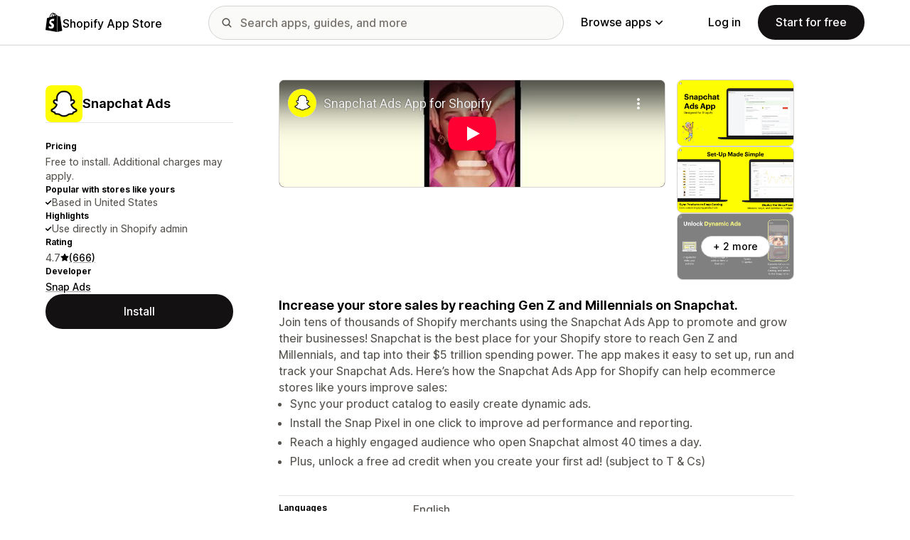

--- FILE ---
content_type: text/html; charset=utf-8
request_url: https://www.youtube-nocookie.com/embed/I1KZiaWNTc4?enablejsapi=1&modestbranding=1&origin=https%3A%2F%2Fapps.shopify.com&rel=0
body_size: 45744
content:
<!DOCTYPE html><html lang="en" dir="ltr" data-cast-api-enabled="true"><head><meta name="viewport" content="width=device-width, initial-scale=1"><meta name="robots" content="noindex"><script nonce="oJ0E2nfGbu2YxdylleUBaQ">if ('undefined' == typeof Symbol || 'undefined' == typeof Symbol.iterator) {delete Array.prototype.entries;}</script><style name="www-roboto" nonce="JLR4rxqRq6KBSnlGDgo4DA">@font-face{font-family:'Roboto';font-style:normal;font-weight:400;font-stretch:100%;src:url(//fonts.gstatic.com/s/roboto/v48/KFO7CnqEu92Fr1ME7kSn66aGLdTylUAMa3GUBHMdazTgWw.woff2)format('woff2');unicode-range:U+0460-052F,U+1C80-1C8A,U+20B4,U+2DE0-2DFF,U+A640-A69F,U+FE2E-FE2F;}@font-face{font-family:'Roboto';font-style:normal;font-weight:400;font-stretch:100%;src:url(//fonts.gstatic.com/s/roboto/v48/KFO7CnqEu92Fr1ME7kSn66aGLdTylUAMa3iUBHMdazTgWw.woff2)format('woff2');unicode-range:U+0301,U+0400-045F,U+0490-0491,U+04B0-04B1,U+2116;}@font-face{font-family:'Roboto';font-style:normal;font-weight:400;font-stretch:100%;src:url(//fonts.gstatic.com/s/roboto/v48/KFO7CnqEu92Fr1ME7kSn66aGLdTylUAMa3CUBHMdazTgWw.woff2)format('woff2');unicode-range:U+1F00-1FFF;}@font-face{font-family:'Roboto';font-style:normal;font-weight:400;font-stretch:100%;src:url(//fonts.gstatic.com/s/roboto/v48/KFO7CnqEu92Fr1ME7kSn66aGLdTylUAMa3-UBHMdazTgWw.woff2)format('woff2');unicode-range:U+0370-0377,U+037A-037F,U+0384-038A,U+038C,U+038E-03A1,U+03A3-03FF;}@font-face{font-family:'Roboto';font-style:normal;font-weight:400;font-stretch:100%;src:url(//fonts.gstatic.com/s/roboto/v48/KFO7CnqEu92Fr1ME7kSn66aGLdTylUAMawCUBHMdazTgWw.woff2)format('woff2');unicode-range:U+0302-0303,U+0305,U+0307-0308,U+0310,U+0312,U+0315,U+031A,U+0326-0327,U+032C,U+032F-0330,U+0332-0333,U+0338,U+033A,U+0346,U+034D,U+0391-03A1,U+03A3-03A9,U+03B1-03C9,U+03D1,U+03D5-03D6,U+03F0-03F1,U+03F4-03F5,U+2016-2017,U+2034-2038,U+203C,U+2040,U+2043,U+2047,U+2050,U+2057,U+205F,U+2070-2071,U+2074-208E,U+2090-209C,U+20D0-20DC,U+20E1,U+20E5-20EF,U+2100-2112,U+2114-2115,U+2117-2121,U+2123-214F,U+2190,U+2192,U+2194-21AE,U+21B0-21E5,U+21F1-21F2,U+21F4-2211,U+2213-2214,U+2216-22FF,U+2308-230B,U+2310,U+2319,U+231C-2321,U+2336-237A,U+237C,U+2395,U+239B-23B7,U+23D0,U+23DC-23E1,U+2474-2475,U+25AF,U+25B3,U+25B7,U+25BD,U+25C1,U+25CA,U+25CC,U+25FB,U+266D-266F,U+27C0-27FF,U+2900-2AFF,U+2B0E-2B11,U+2B30-2B4C,U+2BFE,U+3030,U+FF5B,U+FF5D,U+1D400-1D7FF,U+1EE00-1EEFF;}@font-face{font-family:'Roboto';font-style:normal;font-weight:400;font-stretch:100%;src:url(//fonts.gstatic.com/s/roboto/v48/KFO7CnqEu92Fr1ME7kSn66aGLdTylUAMaxKUBHMdazTgWw.woff2)format('woff2');unicode-range:U+0001-000C,U+000E-001F,U+007F-009F,U+20DD-20E0,U+20E2-20E4,U+2150-218F,U+2190,U+2192,U+2194-2199,U+21AF,U+21E6-21F0,U+21F3,U+2218-2219,U+2299,U+22C4-22C6,U+2300-243F,U+2440-244A,U+2460-24FF,U+25A0-27BF,U+2800-28FF,U+2921-2922,U+2981,U+29BF,U+29EB,U+2B00-2BFF,U+4DC0-4DFF,U+FFF9-FFFB,U+10140-1018E,U+10190-1019C,U+101A0,U+101D0-101FD,U+102E0-102FB,U+10E60-10E7E,U+1D2C0-1D2D3,U+1D2E0-1D37F,U+1F000-1F0FF,U+1F100-1F1AD,U+1F1E6-1F1FF,U+1F30D-1F30F,U+1F315,U+1F31C,U+1F31E,U+1F320-1F32C,U+1F336,U+1F378,U+1F37D,U+1F382,U+1F393-1F39F,U+1F3A7-1F3A8,U+1F3AC-1F3AF,U+1F3C2,U+1F3C4-1F3C6,U+1F3CA-1F3CE,U+1F3D4-1F3E0,U+1F3ED,U+1F3F1-1F3F3,U+1F3F5-1F3F7,U+1F408,U+1F415,U+1F41F,U+1F426,U+1F43F,U+1F441-1F442,U+1F444,U+1F446-1F449,U+1F44C-1F44E,U+1F453,U+1F46A,U+1F47D,U+1F4A3,U+1F4B0,U+1F4B3,U+1F4B9,U+1F4BB,U+1F4BF,U+1F4C8-1F4CB,U+1F4D6,U+1F4DA,U+1F4DF,U+1F4E3-1F4E6,U+1F4EA-1F4ED,U+1F4F7,U+1F4F9-1F4FB,U+1F4FD-1F4FE,U+1F503,U+1F507-1F50B,U+1F50D,U+1F512-1F513,U+1F53E-1F54A,U+1F54F-1F5FA,U+1F610,U+1F650-1F67F,U+1F687,U+1F68D,U+1F691,U+1F694,U+1F698,U+1F6AD,U+1F6B2,U+1F6B9-1F6BA,U+1F6BC,U+1F6C6-1F6CF,U+1F6D3-1F6D7,U+1F6E0-1F6EA,U+1F6F0-1F6F3,U+1F6F7-1F6FC,U+1F700-1F7FF,U+1F800-1F80B,U+1F810-1F847,U+1F850-1F859,U+1F860-1F887,U+1F890-1F8AD,U+1F8B0-1F8BB,U+1F8C0-1F8C1,U+1F900-1F90B,U+1F93B,U+1F946,U+1F984,U+1F996,U+1F9E9,U+1FA00-1FA6F,U+1FA70-1FA7C,U+1FA80-1FA89,U+1FA8F-1FAC6,U+1FACE-1FADC,U+1FADF-1FAE9,U+1FAF0-1FAF8,U+1FB00-1FBFF;}@font-face{font-family:'Roboto';font-style:normal;font-weight:400;font-stretch:100%;src:url(//fonts.gstatic.com/s/roboto/v48/KFO7CnqEu92Fr1ME7kSn66aGLdTylUAMa3OUBHMdazTgWw.woff2)format('woff2');unicode-range:U+0102-0103,U+0110-0111,U+0128-0129,U+0168-0169,U+01A0-01A1,U+01AF-01B0,U+0300-0301,U+0303-0304,U+0308-0309,U+0323,U+0329,U+1EA0-1EF9,U+20AB;}@font-face{font-family:'Roboto';font-style:normal;font-weight:400;font-stretch:100%;src:url(//fonts.gstatic.com/s/roboto/v48/KFO7CnqEu92Fr1ME7kSn66aGLdTylUAMa3KUBHMdazTgWw.woff2)format('woff2');unicode-range:U+0100-02BA,U+02BD-02C5,U+02C7-02CC,U+02CE-02D7,U+02DD-02FF,U+0304,U+0308,U+0329,U+1D00-1DBF,U+1E00-1E9F,U+1EF2-1EFF,U+2020,U+20A0-20AB,U+20AD-20C0,U+2113,U+2C60-2C7F,U+A720-A7FF;}@font-face{font-family:'Roboto';font-style:normal;font-weight:400;font-stretch:100%;src:url(//fonts.gstatic.com/s/roboto/v48/KFO7CnqEu92Fr1ME7kSn66aGLdTylUAMa3yUBHMdazQ.woff2)format('woff2');unicode-range:U+0000-00FF,U+0131,U+0152-0153,U+02BB-02BC,U+02C6,U+02DA,U+02DC,U+0304,U+0308,U+0329,U+2000-206F,U+20AC,U+2122,U+2191,U+2193,U+2212,U+2215,U+FEFF,U+FFFD;}@font-face{font-family:'Roboto';font-style:normal;font-weight:500;font-stretch:100%;src:url(//fonts.gstatic.com/s/roboto/v48/KFO7CnqEu92Fr1ME7kSn66aGLdTylUAMa3GUBHMdazTgWw.woff2)format('woff2');unicode-range:U+0460-052F,U+1C80-1C8A,U+20B4,U+2DE0-2DFF,U+A640-A69F,U+FE2E-FE2F;}@font-face{font-family:'Roboto';font-style:normal;font-weight:500;font-stretch:100%;src:url(//fonts.gstatic.com/s/roboto/v48/KFO7CnqEu92Fr1ME7kSn66aGLdTylUAMa3iUBHMdazTgWw.woff2)format('woff2');unicode-range:U+0301,U+0400-045F,U+0490-0491,U+04B0-04B1,U+2116;}@font-face{font-family:'Roboto';font-style:normal;font-weight:500;font-stretch:100%;src:url(//fonts.gstatic.com/s/roboto/v48/KFO7CnqEu92Fr1ME7kSn66aGLdTylUAMa3CUBHMdazTgWw.woff2)format('woff2');unicode-range:U+1F00-1FFF;}@font-face{font-family:'Roboto';font-style:normal;font-weight:500;font-stretch:100%;src:url(//fonts.gstatic.com/s/roboto/v48/KFO7CnqEu92Fr1ME7kSn66aGLdTylUAMa3-UBHMdazTgWw.woff2)format('woff2');unicode-range:U+0370-0377,U+037A-037F,U+0384-038A,U+038C,U+038E-03A1,U+03A3-03FF;}@font-face{font-family:'Roboto';font-style:normal;font-weight:500;font-stretch:100%;src:url(//fonts.gstatic.com/s/roboto/v48/KFO7CnqEu92Fr1ME7kSn66aGLdTylUAMawCUBHMdazTgWw.woff2)format('woff2');unicode-range:U+0302-0303,U+0305,U+0307-0308,U+0310,U+0312,U+0315,U+031A,U+0326-0327,U+032C,U+032F-0330,U+0332-0333,U+0338,U+033A,U+0346,U+034D,U+0391-03A1,U+03A3-03A9,U+03B1-03C9,U+03D1,U+03D5-03D6,U+03F0-03F1,U+03F4-03F5,U+2016-2017,U+2034-2038,U+203C,U+2040,U+2043,U+2047,U+2050,U+2057,U+205F,U+2070-2071,U+2074-208E,U+2090-209C,U+20D0-20DC,U+20E1,U+20E5-20EF,U+2100-2112,U+2114-2115,U+2117-2121,U+2123-214F,U+2190,U+2192,U+2194-21AE,U+21B0-21E5,U+21F1-21F2,U+21F4-2211,U+2213-2214,U+2216-22FF,U+2308-230B,U+2310,U+2319,U+231C-2321,U+2336-237A,U+237C,U+2395,U+239B-23B7,U+23D0,U+23DC-23E1,U+2474-2475,U+25AF,U+25B3,U+25B7,U+25BD,U+25C1,U+25CA,U+25CC,U+25FB,U+266D-266F,U+27C0-27FF,U+2900-2AFF,U+2B0E-2B11,U+2B30-2B4C,U+2BFE,U+3030,U+FF5B,U+FF5D,U+1D400-1D7FF,U+1EE00-1EEFF;}@font-face{font-family:'Roboto';font-style:normal;font-weight:500;font-stretch:100%;src:url(//fonts.gstatic.com/s/roboto/v48/KFO7CnqEu92Fr1ME7kSn66aGLdTylUAMaxKUBHMdazTgWw.woff2)format('woff2');unicode-range:U+0001-000C,U+000E-001F,U+007F-009F,U+20DD-20E0,U+20E2-20E4,U+2150-218F,U+2190,U+2192,U+2194-2199,U+21AF,U+21E6-21F0,U+21F3,U+2218-2219,U+2299,U+22C4-22C6,U+2300-243F,U+2440-244A,U+2460-24FF,U+25A0-27BF,U+2800-28FF,U+2921-2922,U+2981,U+29BF,U+29EB,U+2B00-2BFF,U+4DC0-4DFF,U+FFF9-FFFB,U+10140-1018E,U+10190-1019C,U+101A0,U+101D0-101FD,U+102E0-102FB,U+10E60-10E7E,U+1D2C0-1D2D3,U+1D2E0-1D37F,U+1F000-1F0FF,U+1F100-1F1AD,U+1F1E6-1F1FF,U+1F30D-1F30F,U+1F315,U+1F31C,U+1F31E,U+1F320-1F32C,U+1F336,U+1F378,U+1F37D,U+1F382,U+1F393-1F39F,U+1F3A7-1F3A8,U+1F3AC-1F3AF,U+1F3C2,U+1F3C4-1F3C6,U+1F3CA-1F3CE,U+1F3D4-1F3E0,U+1F3ED,U+1F3F1-1F3F3,U+1F3F5-1F3F7,U+1F408,U+1F415,U+1F41F,U+1F426,U+1F43F,U+1F441-1F442,U+1F444,U+1F446-1F449,U+1F44C-1F44E,U+1F453,U+1F46A,U+1F47D,U+1F4A3,U+1F4B0,U+1F4B3,U+1F4B9,U+1F4BB,U+1F4BF,U+1F4C8-1F4CB,U+1F4D6,U+1F4DA,U+1F4DF,U+1F4E3-1F4E6,U+1F4EA-1F4ED,U+1F4F7,U+1F4F9-1F4FB,U+1F4FD-1F4FE,U+1F503,U+1F507-1F50B,U+1F50D,U+1F512-1F513,U+1F53E-1F54A,U+1F54F-1F5FA,U+1F610,U+1F650-1F67F,U+1F687,U+1F68D,U+1F691,U+1F694,U+1F698,U+1F6AD,U+1F6B2,U+1F6B9-1F6BA,U+1F6BC,U+1F6C6-1F6CF,U+1F6D3-1F6D7,U+1F6E0-1F6EA,U+1F6F0-1F6F3,U+1F6F7-1F6FC,U+1F700-1F7FF,U+1F800-1F80B,U+1F810-1F847,U+1F850-1F859,U+1F860-1F887,U+1F890-1F8AD,U+1F8B0-1F8BB,U+1F8C0-1F8C1,U+1F900-1F90B,U+1F93B,U+1F946,U+1F984,U+1F996,U+1F9E9,U+1FA00-1FA6F,U+1FA70-1FA7C,U+1FA80-1FA89,U+1FA8F-1FAC6,U+1FACE-1FADC,U+1FADF-1FAE9,U+1FAF0-1FAF8,U+1FB00-1FBFF;}@font-face{font-family:'Roboto';font-style:normal;font-weight:500;font-stretch:100%;src:url(//fonts.gstatic.com/s/roboto/v48/KFO7CnqEu92Fr1ME7kSn66aGLdTylUAMa3OUBHMdazTgWw.woff2)format('woff2');unicode-range:U+0102-0103,U+0110-0111,U+0128-0129,U+0168-0169,U+01A0-01A1,U+01AF-01B0,U+0300-0301,U+0303-0304,U+0308-0309,U+0323,U+0329,U+1EA0-1EF9,U+20AB;}@font-face{font-family:'Roboto';font-style:normal;font-weight:500;font-stretch:100%;src:url(//fonts.gstatic.com/s/roboto/v48/KFO7CnqEu92Fr1ME7kSn66aGLdTylUAMa3KUBHMdazTgWw.woff2)format('woff2');unicode-range:U+0100-02BA,U+02BD-02C5,U+02C7-02CC,U+02CE-02D7,U+02DD-02FF,U+0304,U+0308,U+0329,U+1D00-1DBF,U+1E00-1E9F,U+1EF2-1EFF,U+2020,U+20A0-20AB,U+20AD-20C0,U+2113,U+2C60-2C7F,U+A720-A7FF;}@font-face{font-family:'Roboto';font-style:normal;font-weight:500;font-stretch:100%;src:url(//fonts.gstatic.com/s/roboto/v48/KFO7CnqEu92Fr1ME7kSn66aGLdTylUAMa3yUBHMdazQ.woff2)format('woff2');unicode-range:U+0000-00FF,U+0131,U+0152-0153,U+02BB-02BC,U+02C6,U+02DA,U+02DC,U+0304,U+0308,U+0329,U+2000-206F,U+20AC,U+2122,U+2191,U+2193,U+2212,U+2215,U+FEFF,U+FFFD;}</style><script name="www-roboto" nonce="oJ0E2nfGbu2YxdylleUBaQ">if (document.fonts && document.fonts.load) {document.fonts.load("400 10pt Roboto", "E"); document.fonts.load("500 10pt Roboto", "E");}</script><link rel="stylesheet" href="/s/player/65578ad1/www-player.css" name="www-player" nonce="JLR4rxqRq6KBSnlGDgo4DA"><style nonce="JLR4rxqRq6KBSnlGDgo4DA">html {overflow: hidden;}body {font: 12px Roboto, Arial, sans-serif; background-color: #000; color: #fff; height: 100%; width: 100%; overflow: hidden; position: absolute; margin: 0; padding: 0;}#player {width: 100%; height: 100%;}h1 {text-align: center; color: #fff;}h3 {margin-top: 6px; margin-bottom: 3px;}.player-unavailable {position: absolute; top: 0; left: 0; right: 0; bottom: 0; padding: 25px; font-size: 13px; background: url(/img/meh7.png) 50% 65% no-repeat;}.player-unavailable .message {text-align: left; margin: 0 -5px 15px; padding: 0 5px 14px; border-bottom: 1px solid #888; font-size: 19px; font-weight: normal;}.player-unavailable a {color: #167ac6; text-decoration: none;}</style><script nonce="oJ0E2nfGbu2YxdylleUBaQ">var ytcsi={gt:function(n){n=(n||"")+"data_";return ytcsi[n]||(ytcsi[n]={tick:{},info:{},gel:{preLoggedGelInfos:[]}})},now:window.performance&&window.performance.timing&&window.performance.now&&window.performance.timing.navigationStart?function(){return window.performance.timing.navigationStart+window.performance.now()}:function(){return(new Date).getTime()},tick:function(l,t,n){var ticks=ytcsi.gt(n).tick;var v=t||ytcsi.now();if(ticks[l]){ticks["_"+l]=ticks["_"+l]||[ticks[l]];ticks["_"+l].push(v)}ticks[l]=
v},info:function(k,v,n){ytcsi.gt(n).info[k]=v},infoGel:function(p,n){ytcsi.gt(n).gel.preLoggedGelInfos.push(p)},setStart:function(t,n){ytcsi.tick("_start",t,n)}};
(function(w,d){function isGecko(){if(!w.navigator)return false;try{if(w.navigator.userAgentData&&w.navigator.userAgentData.brands&&w.navigator.userAgentData.brands.length){var brands=w.navigator.userAgentData.brands;var i=0;for(;i<brands.length;i++)if(brands[i]&&brands[i].brand==="Firefox")return true;return false}}catch(e){setTimeout(function(){throw e;})}if(!w.navigator.userAgent)return false;var ua=w.navigator.userAgent;return ua.indexOf("Gecko")>0&&ua.toLowerCase().indexOf("webkit")<0&&ua.indexOf("Edge")<
0&&ua.indexOf("Trident")<0&&ua.indexOf("MSIE")<0}ytcsi.setStart(w.performance?w.performance.timing.responseStart:null);var isPrerender=(d.visibilityState||d.webkitVisibilityState)=="prerender";var vName=!d.visibilityState&&d.webkitVisibilityState?"webkitvisibilitychange":"visibilitychange";if(isPrerender){var startTick=function(){ytcsi.setStart();d.removeEventListener(vName,startTick)};d.addEventListener(vName,startTick,false)}if(d.addEventListener)d.addEventListener(vName,function(){ytcsi.tick("vc")},
false);if(isGecko()){var isHidden=(d.visibilityState||d.webkitVisibilityState)=="hidden";if(isHidden)ytcsi.tick("vc")}var slt=function(el,t){setTimeout(function(){var n=ytcsi.now();el.loadTime=n;if(el.slt)el.slt()},t)};w.__ytRIL=function(el){if(!el.getAttribute("data-thumb"))if(w.requestAnimationFrame)w.requestAnimationFrame(function(){slt(el,0)});else slt(el,16)}})(window,document);
</script><script nonce="oJ0E2nfGbu2YxdylleUBaQ">var ytcfg={d:function(){return window.yt&&yt.config_||ytcfg.data_||(ytcfg.data_={})},get:function(k,o){return k in ytcfg.d()?ytcfg.d()[k]:o},set:function(){var a=arguments;if(a.length>1)ytcfg.d()[a[0]]=a[1];else{var k;for(k in a[0])ytcfg.d()[k]=a[0][k]}}};
ytcfg.set({"CLIENT_CANARY_STATE":"none","DEVICE":"cbr\u003dChrome\u0026cbrand\u003dapple\u0026cbrver\u003d131.0.0.0\u0026ceng\u003dWebKit\u0026cengver\u003d537.36\u0026cos\u003dMacintosh\u0026cosver\u003d10_15_7\u0026cplatform\u003dDESKTOP","EVENT_ID":"YjcNabTYE933mtUPsoqG0AU","EXPERIMENT_FLAGS":{"ab_det_apm":true,"ab_det_el_h":true,"ab_det_em_inj":true,"ab_l_sig_st":true,"ab_l_sig_st_e":true,"ab_sa_ef":true,"action_companion_center_align_description":true,"align_three_dot_menu_with_title_description":true,"allow_skip_networkless":true,"always_send_and_write":true,"att_web_record_metrics":true,"attr_string_reactive":true,"c3_enable_button_impression_logging":true,"c3_watch_page_component":true,"cancel_pending_navs":true,"clean_up_manual_attribution_header":true,"clear_user_partitioned_ls":true,"config_age_report_killswitch":true,"cow_optimize_idom_compat":true,"csi_config_handling_infra":true,"csi_on_gel":true,"delhi_mweb_colorful_sd":true,"delhi_mweb_colorful_sd_v2":true,"deprecate_csi_has_info":true,"deprecate_pair_servlet_enabled":true,"desktop_sparkles_light_cta_button":true,"disable_cached_masthead_data":true,"disable_child_node_auto_formatted_strings":true,"disable_enf_isd":true,"disable_log_to_visitor_layer":true,"disable_pacf_logging_for_memory_limited_tv":true,"embeds_enable_eid_enforcement_for_marketing_pages":true,"embeds_enable_eid_log_for_marketing_pages":true,"embeds_enable_emc3ds_muted_autoplay":true,"embeds_enable_info_panel_dismissal":true,"embeds_enable_new_csi":true,"embeds_enable_pfp_always_unbranded":true,"embeds_web_nwl_disable_nocookie":true,"embeds_web_updated_shorts_definition_fix":true,"enable_ab_report_on_errorscreen":true,"enable_ab_rp_int":true,"enable_active_view_display_ad_renderer_web_home":true,"enable_ad_disclosure_banner_a11y_fix":true,"enable_async_ab_enf":true,"enable_chips_shelf_view_model_fully_reactive":true,"enable_client_creator_goal_ticker_bar_revamp":true,"enable_client_data_on_companion_ve_events":true,"enable_client_only_wiz_direct_reactions":true,"enable_client_sli_logging":true,"enable_client_streamz_web":true,"enable_client_ve_spec":true,"enable_cloud_save_error_popup_after_retry":true,"enable_cookie_reissue_iframe":true,"enable_dai_sdf_h5_preroll":true,"enable_datasync_id_header_in_web_vss_pings":true,"enable_dma_post_enforcement":true,"enable_docked_chat_messages":true,"enable_entity_store_from_dependency_injection":true,"enable_flow_logging_p4e":true,"enable_fully_reactive_badge_shape":true,"enable_inline_muted_playback_on_web_search":true,"enable_inline_muted_playback_on_web_search_for_vdc":true,"enable_inline_muted_playback_on_web_search_for_vdcb":true,"enable_is_extended_monitoring":true,"enable_is_mini_app_page_active_bugfix":true,"enable_live_overlay_feed_in_live_chat":true,"enable_logging_first_user_action_after_game_ready":true,"enable_ltc_param_fetch_from_innertube":true,"enable_masthead_mweb_padding_fix":true,"enable_menu_renderer_button_in_mweb_hclr":true,"enable_mini_app_command_handler_mweb_fix":true,"enable_mini_app_iframe_loaded_logging":true,"enable_mixed_direction_formatted_strings":true,"enable_modern_ia_client_icons":true,"enable_mweb_livestream_ui_update":true,"enable_mweb_pause_autonav":true,"enable_names_handles_account_switcher":true,"enable_network_request_logging_on_game_events":true,"enable_new_paid_product_placement":true,"enable_obtaining_ppn_query_param":true,"enable_open_in_new_tab_icon_for_short_dr_for_desktop_search":true,"enable_open_yt_content":true,"enable_origin_query_parameter_bugfix":true,"enable_pacf_slot_asde_infeed_h5":true,"enable_pacf_slot_asde_player_byte_h5":true,"enable_pacf_slot_asde_player_byte_h5_TV":true,"enable_pause_ads_on_ytv_html5":true,"enable_payments_purchase_manager":true,"enable_pdp_icon_prefetch":true,"enable_pl_r_c_s":true,"enable_pl_r_si_fa":true,"enable_place_pivot_url":true,"enable_playable_a11y_label_with_badge_text":true,"enable_populate_att_psd_in_abe_feedback":true,"enable_populate_psd_in_abe_feedback":true,"enable_primitive_dialog_aria_hide_siblings":true,"enable_pv_screen_modern_text":true,"enable_removing_navbar_title_on_hashtag_page_mweb":true,"enable_resetting_scroll_position_on_flow_change":true,"enable_sdf_companion_h5":true,"enable_sdf_dai_h5_midroll":true,"enable_sdf_h5_endemic_mid_post_roll":true,"enable_sdf_on_h5_unplugged_vod_midroll":true,"enable_sdf_shorts_player_bytes_h5":true,"enable_sdk_performance_network_logging":true,"enable_sending_unwrapped_game_audio_as_serialized_metadata":true,"enable_sfv_effect_pivot_url":true,"enable_skip_ad_guidance_prompt":true,"enable_skippable_ads_for_unplugged_ad_pod":true,"enable_smearing_expansion_dai":true,"enable_third_party_info":true,"enable_time_out_messages":true,"enable_timeline_view_modern_transcript_fe":true,"enable_track_defined_via_mutable_signal":true,"enable_video_display_compact_button_group_for_desktop_search":true,"enable_watch_next_pause_autoplay_lact":true,"enable_web_96_bit_csn":true,"enable_web_delhi_icons":true,"enable_web_home_top_landscape_image_layout_level_click":true,"enable_web_tiered_gel":true,"enable_window_constrained_buy_flow_dialog":true,"enable_wiz_always_try_logging_info_map":true,"enable_wiz_queue_effect_and_on_init_initial_runs":true,"enable_ypc_spinners":true,"enable_yt_ata_iframe_authuser":true,"err_on_pl_r_c":true,"export_networkless_options":true,"fill_single_video_with_notify_to_lasr":true,"fix_ad_miniplayer_controls_rendering":true,"fix_ads_tracking_for_swf_config_deprecation_mweb":true,"h5_companion_enable_adcpn_macro_substitution_for_click_pings":true,"h5_inplayer_enable_adcpn_macro_substitution_for_click_pings":true,"h5_reset_cache_and_filter_before_update_masthead":true,"hide_channel_creation_title_for_mweb":true,"high_ccv_client_side_caching_h5":true,"html5_log_trigger_events_with_debug_data":true,"html5_ssdai_enable_media_end_cue_range":true,"il_attach_cache_limit":true,"il_use_view_model_logging_context":true,"is_browser_support_for_webcam_streaming":true,"json_condensed_response":true,"kev_adb_pg":true,"kevlar_gel_error_routing":true,"kevlar_watch_cinematics":true,"live_chat_enable_controller_extraction":true,"live_chat_enable_rta_manager":true,"live_chat_increased_min_height":true,"log_click_with_layer_from_element_in_command_handler":true,"log_errors_through_nwl_on_retry":true,"main_web_redirect_integration_riot":true,"mdx_enable_privacy_disclosure_ui":true,"mdx_load_cast_api_bootstrap_script":true,"medium_progress_bar_modification":true,"migrate_events_to_ts":true,"migrate_remaining_web_ad_badges_to_innertube":true,"mobile_account_menu_refresh":true,"mutable_signal_set_skip_unchanged":true,"mweb_a11y_enable_player_controls_invisible_toggle":true,"mweb_account_linking_noapp":true,"mweb_actions_command_handler":true,"mweb_allow_modern_search_suggest_behavior":true,"mweb_animated_actions":true,"mweb_app_upsell_button_direct_to_app":true,"mweb_attr_string_wiz":true,"mweb_big_boards":true,"mweb_big_progress_bar":true,"mweb_bottom_sheet_overlay_use_render":true,"mweb_c3_disable_carve_out":true,"mweb_c3_disable_carve_out_keep_external_links":true,"mweb_c3_enable_adaptive_signals":true,"mweb_c3_endscreen":true,"mweb_c3_endscreen_v2":true,"mweb_c3_library_page_enable_recent_shelf":true,"mweb_c3_remove_web_navigation_endpoint_data":true,"mweb_c3_use_canonical_from_player_response":true,"mweb_channels_restyle_landscape_wider_buttons":true,"mweb_cinematic_fullscreen":true,"mweb_cinematic_topbar":true,"mweb_cinematic_watch":true,"mweb_command_handler":true,"mweb_continuation_response_processing":true,"mweb_cow_context_fix":true,"mweb_delay_watch_initial_data":true,"mweb_deprecate_skip_ve_logging":true,"mweb_disable_searchbar_scroll":true,"mweb_early_logging_time_init":true,"mweb_enable_async_commands":true,"mweb_enable_async_item_section_renderers":true,"mweb_enable_async_renderer_prefetch":true,"mweb_enable_c3_js_defer":true,"mweb_enable_closed_captioning_button_on_player":true,"mweb_enable_keto_batch_player_dtts":true,"mweb_enable_keto_batch_player_fullscreen":true,"mweb_enable_keto_batch_player_progress_bar":true,"mweb_enable_keto_batch_player_root":true,"mweb_enable_keto_batch_player_tooltips":true,"mweb_enable_local_innertube_services":true,"mweb_enable_lockup_view_model_for_ucp":true,"mweb_enable_media_item_current_data_signal":true,"mweb_enable_more_drawer":true,"mweb_enable_on_response_received_command_service":true,"mweb_enable_overlay_touch_manager":true,"mweb_enable_premium_carve_out_fix":true,"mweb_enable_refresh_detection":true,"mweb_enable_replaceable_actions":true,"mweb_enable_replaceable_idom_stamper":true,"mweb_enable_search_big_thumbs":true,"mweb_enable_search_imp":true,"mweb_enable_sequence_signal":true,"mweb_enable_shorts_pivot_button":true,"mweb_enable_shorts_video_preload":true,"mweb_enable_sink_chip_bar":true,"mweb_enable_sink_pages_dwell_detection":true,"mweb_enable_sink_statement_banner":true,"mweb_enable_skippables_on_jio_phone":true,"mweb_enable_storyboards":true,"mweb_enable_unified_player_bootstrap":true,"mweb_enable_varispeed_controller":true,"mweb_enable_warm_channel_requests":true,"mweb_enable_watch_feed_infinite_scroll":true,"mweb_enable_wrapped_unplugged_pause_membership_dialog_renderer":true,"mweb_enable_xhr_chunking":true,"mweb_explore_button_chip_bugfix":true,"mweb_filter_video_format_in_webfe":true,"mweb_fix_livestream_seeking":true,"mweb_fix_monitor_visibility_after_render":true,"mweb_fix_section_list_continuation_item_renderers":true,"mweb_force_ios_fallback_to_native_control":true,"mweb_fp_auto_fullscreen":true,"mweb_fullscreen_controls":true,"mweb_fullscreen_controls_action_buttons":true,"mweb_fullscreen_draggable_engagement_panel":true,"mweb_fullscreen_overlay_voice_search":true,"mweb_fullscreen_watch_system":true,"mweb_hacky_fix_for_playlist_panel":true,"mweb_home_reactive_shorts":true,"mweb_innertube_search_command":true,"mweb_lang_in_html":true,"mweb_like_button_synced_with_entities":true,"mweb_like_endpoint_mutation":true,"mweb_logo_use_home_page_ve":true,"mweb_modern_player_controls_tap_target_ui":true,"mweb_modern_tabs":true,"mweb_modern_typography":true,"mweb_module_decoration":true,"mweb_native_control_in_faux_fullscreen_shared":true,"mweb_panel_container_inert":true,"mweb_player_controls_computed_player_api":true,"mweb_player_delhi_dtts":true,"mweb_player_settings_use_bottom_sheet":true,"mweb_player_settings_use_bottom_sheet_kaios":true,"mweb_player_show_previous_next_buttons_in_playlist":true,"mweb_player_skip_no_op_state_changes":true,"mweb_player_user_select_none":true,"mweb_playlist_engagement_panel":true,"mweb_schedule_warm_watch_response":true,"mweb_searchbox_legacy_navigation":true,"mweb_see_fewer_shorts":true,"mweb_sheets_ui_refresh":true,"mweb_shorts_comments_panel_id_change":true,"mweb_show_ios_smart_banner":true,"mweb_startup_lifecycle":true,"mweb_unified_server_contract_client":true,"mweb_use_server_url_on_startup":true,"mweb_watch_captions_enable_auto_translate":true,"mweb_watch_captions_set_default_size":true,"mweb_watchfeed_big_thumbnails":true,"mweb_yt_searchbox":true,"networkless_logging":true,"new_csn_storage_design":true,"no_client_ve_attach_unless_shown":true,"nwl_send_from_memory_when_online":true,"pageid_as_header_web":true,"playback_settings_use_switch_menu":true,"player_controls_autonav_fix":true,"player_controls_skip_double_signal_update":true,"polymer_bad_build_labels":true,"polymer_verifiy_app_state":true,"prevent_zero_high_score_value_from_being_sent":true,"qoe_send_and_write":true,"read_data_from_web_component_wrapper":true,"reels_enable_new_latency_logging":true,"remove_masthead_channel_banner_on_refresh":true,"remove_slot_id_exited_trigger_for_dai_in_player_slot_expire":true,"replace_client_url_parsing_with_server_signal":true,"scheduler_use_raf_by_default":true,"search_ui_enable_pve_buy_button":true,"search_ui_official_cards_enable_paid_virtual_event_buy_button":true,"service_worker_enabled":true,"service_worker_push_enabled":true,"service_worker_push_home_page_prompt":true,"service_worker_push_watch_page_prompt":true,"shell_load_gcf":true,"shorten_initial_gel_batch_timeout":true,"should_use_yt_voice_endpoint_in_kaios":true,"sink_wrapper_disable_runtime_shadycss":true,"skip_invalid_ytcsi_ticks":true,"skip_setting_info_in_csi_data_object":true,"smarter_ve_dedupping":true,"smartimation_background":true,"speedmaster_no_seek":true,"start_client_gcf_mweb":true,"suppress_error_204_logging":true,"synced_panel_scrolling_controller":true,"use_color_palettes_modern_collections_v2":true,"use_core_sm":true,"use_csi_stp_handler":true,"use_event_time_ms_header":true,"use_fifo_for_networkless":true,"use_infogel_early_logging":true,"use_new_in_memory_storage":true,"use_player_abuse_bg_library":true,"use_request_time_ms_header":true,"use_session_based_sampling":true,"use_ts_visibilitylogger":true,"vss_final_ping_send_and_write":true,"vss_playback_use_send_and_write":true,"web_adaptive_repeat_ase":true,"web_always_load_chat_support":true,"web_animated_like":true,"web_api_url":true,"web_attr_string_unified_vis_mon":true,"web_attributed_string_race_fix":true,"web_autonav_allow_off_by_default":true,"web_bookmark_playlist_save_icon":true,"web_button_vm_refactor_disabled":true,"web_c3_log_app_init_finish":true,"web_csi_action_sampling_enabled":true,"web_dedupe_ve_grafting":true,"web_disable_backdrop_filter":true,"web_enable_ab_em_rsp":true,"web_enable_ab_rsp_cl":true,"web_enable_abd_ref":true,"web_enable_course_icon_update":true,"web_enable_error_204":true,"web_enable_horizontal_video_attributes_section":true,"web_enable_like_button_click_debouncing":true,"web_fix_segmented_like_dislike_undefined":true,"web_gcf_hashes_innertube":true,"web_gel_timeout_cap":true,"web_graft_ve_unified_vis_mon":true,"web_list_item_style_for_menu_items":true,"web_masthead_visited_channel_color_fix":true,"web_metadata_carousel_elref_bugfix":true,"web_parent_target_for_sheets":true,"web_persist_server_autonav_state_on_client":true,"web_playback_associated_log_ctt":true,"web_playback_associated_ve":true,"web_prefetch_preload_video":true,"web_resizable_advertiser_banner_on_masthead_safari_fix":true,"web_scheduler_auto_init":true,"web_shorts_lockup_view_model_sink":true,"web_shorts_pivot_button_view_model_reactive":true,"web_shorts_suggested_action_no_bvm":true,"web_update_panel_visibility_logging_fix":true,"web_video_attribute_view_model_a11y_fix":true,"web_watch_controls_state_signals":true,"web_wiz_attributed_string_skip_empty":true,"web_yt_config_context":true,"webfe_disable_ab_em_plb":true,"webfe_mweb_watch_microdata":true,"webfe_watch_shorts_canonical_url_fix":true,"webpo_exit_on_net_err":true,"wiz_diff_overwritable":true,"wiz_memoize_stamper_items":true,"wiz_use_generic_logging_infra":true,"woffle_used_state_report":true,"wpo_gel_strz":true,"ytcp_paper_tooltip_use_scoped_owner_root":true,"ytidb_clear_embedded_player":true,"H5_async_logging_delay_ms":30000.0,"autoplay_pause_by_lact_sampling_fraction":0.0,"cinematic_watch_effect_opacity":0.4,"formatted_description_log_warning_fraction":0.01,"log_window_onerror_fraction":0.1,"mweb_prediction_threshold":0.05,"mweb_prediction_threshold_navigation":0.05,"speedmaster_playback_rate":2.0,"tv_pacf_logging_sample_rate":0.01,"web_load_prediction_threshold":0.03,"web_navigation_prediction_threshold":0.03,"web_pbj_log_warning_rate":0.0,"web_system_health_fraction":0.01,"ytidb_transaction_ended_event_rate_limit":0.02,"active_time_update_interval_ms":10000,"att_init_delay":200,"autoplay_pause_by_lact_sec":0,"botguard_async_snapshot_timeout_ms":3000,"check_navigator_accuracy_timeout_ms":0,"cinematic_watch_css_filter_blur_strength":40,"cinematic_watch_fade_out_duration":500,"close_webview_delay_ms":100,"cloud_save_game_data_rate_limit_ms":3000,"compression_disable_point":10,"custom_active_view_tos_timeout_ms":3600000,"embeds_widget_poll_interval_ms":0,"gel_min_batch_size":3,"gel_queue_timeout_max_ms":60000,"get_async_timeout_ms":60000,"hide_cta_for_home_web_video_ads_animate_in_time":2,"html5_byterate_soft_cap":0,"initial_gel_batch_timeout":2000,"max_body_size_to_compress":500000,"max_prefetch_window_sec_for_livestream_optimization":10,"min_prefetch_offset_sec_for_livestream_optimization":20,"multiple_preview_news_duration_time":11000,"mweb_c3_toast_duration_ms":5000,"mweb_deep_link_fallback_timeout_ms":10000,"mweb_delay_response_received_actions":100,"mweb_fp_dpad_rate_limit_ms":0,"mweb_fp_dpad_watch_title_clamp_lines":0,"mweb_history_manager_cache_size":100,"mweb_history_manager_w2w_ttl":0,"mweb_ios_fullscreen_playback_transition_delay_ms":500,"mweb_ios_fullscreen_system_pause_epilson_ms":0,"mweb_override_response_store_expiration_ms":0,"mweb_shorts_early_continuation_trigger_threshold":2,"mweb_throttle_rendering_iteration_ct":0,"mweb_w2w_max_age_seconds":0,"mweb_watch_captions_default_size":2,"network_polling_interval":30000,"play_click_interval_ms":30000,"play_ping_interval_ms":10000,"prefetch_comments_ms_after_video":0,"send_config_hash_timer":0,"service_worker_push_logged_out_prompt_watches":-1,"service_worker_push_prompt_cap":-1,"service_worker_push_prompt_delay_microseconds":3888000000000,"show_mini_app_ad_frequency_cap_ms":300000,"slow_compressions_before_abandon_count":4,"speedmaster_cancellation_movement_dp":10,"speedmaster_touch_activation_ms":500,"web_foreground_heartbeat_interval_ms":28000,"web_gel_debounce_ms":10000,"web_logging_max_batch":100,"web_max_tracing_events":50,"web_tracing_session_replay":0,"wil_icon_max_concurrent_fetches":9999,"ytidb_remake_db_retries":3,"ytidb_reopen_db_retries":3,"WebClientReleaseProcessCritical__youtube_embeds_client_version_override":"","WebClientReleaseProcessCritical__youtube_embeds_web_client_version_override":"","WebClientReleaseProcessCritical__youtube_mweb_client_version_override":"","debug_forced_internalcountrycode":"","embeds_web_synth_ch_headers_banned_urls_regex":"","enable_web_media_service":"DISABLED","il_payload_scraping":"","live_chat_unicode_emoji_json_url":"https://www.gstatic.com/youtube/img/emojis/emojis-svg-9.json","mweb_deep_link_feature_tag_suffix":"11268432","mweb_enable_shorts_innertube_player_prefetch_trigger":"NONE","mweb_fp_dpad":"home,search,browse,channel,create_channel,experiments,settings,trending,oops,404,paid_memberships,sponsorship,premium,shorts","mweb_fp_dpad_linear_navigation":"","mweb_fp_dpad_linear_navigation_visitor":"","mweb_fp_dpad_visitor":"","mweb_preload_video_by_player_vars":"","mweb_sign_in_button_style":"STYLE_SUGGESTIVE_AVATAR","place_pivot_triggering_container_alternate":"","place_pivot_triggering_counterfactual_container_alternate":"","search_ui_mweb_searchbar_restyle":"DEFAULT","service_worker_push_force_notification_prompt_tag":"1","service_worker_scope":"/","suggest_exp_str":"","web_client_version_override":"","kevlar_command_handler_command_banlist":[],"mini_app_ids_without_game_ready":["UgkxHHtsak1SC8mRGHMZewc4HzeAY3yhPPmJ","Ugkx7OgzFqE6z_5Mtf4YsotGfQNII1DF_RBm"],"web_op_signal_type_banlist":[],"web_tracing_enabled_spans":["event","command"]},"GAPI_HINT_PARAMS":"m;/_/scs/abc-static/_/js/k\u003dgapi.gapi.en.UXDNXkgCDpE.O/d\u003d1/rs\u003dAHpOoo_3ykjRTrvlIBv6vfu43Rx7CYUQSA/m\u003d__features__","GAPI_HOST":"https://apis.google.com","GAPI_LOCALE":"en_US","GL":"US","HL":"en","HTML_DIR":"ltr","HTML_LANG":"en","INNERTUBE_API_KEY":"AIzaSyAO_FJ2SlqU8Q4STEHLGCilw_Y9_11qcW8","INNERTUBE_API_VERSION":"v1","INNERTUBE_CLIENT_NAME":"WEB_EMBEDDED_PLAYER","INNERTUBE_CLIENT_VERSION":"1.20251104.14.00","INNERTUBE_CONTEXT":{"client":{"hl":"en","gl":"US","remoteHost":"18.222.239.82","deviceMake":"Apple","deviceModel":"","visitorData":"[base64]%3D%3D","userAgent":"Mozilla/5.0 (Macintosh; Intel Mac OS X 10_15_7) AppleWebKit/537.36 (KHTML, like Gecko) Chrome/131.0.0.0 Safari/537.36; ClaudeBot/1.0; +claudebot@anthropic.com),gzip(gfe)","clientName":"WEB_EMBEDDED_PLAYER","clientVersion":"1.20251104.14.00","osName":"Macintosh","osVersion":"10_15_7","originalUrl":"https://www.youtube-nocookie.com/embed/I1KZiaWNTc4?enablejsapi\u003d1\u0026modestbranding\u003d1\u0026origin\u003dhttps%3A%2F%2Fapps.shopify.com\u0026rel\u003d0","platform":"DESKTOP","clientFormFactor":"UNKNOWN_FORM_FACTOR","configInfo":{"appInstallData":"[base64]%3D%3D"},"browserName":"Chrome","browserVersion":"131.0.0.0","acceptHeader":"text/html,application/xhtml+xml,application/xml;q\u003d0.9,image/webp,image/apng,*/*;q\u003d0.8,application/signed-exchange;v\u003db3;q\u003d0.9","deviceExperimentId":"ChxOelUyT1RjMk56UTBOREV3TkRjeU9UTTJOdz09EOLutMgGGOLutMgG","rolloutToken":"CPC7-Omvrpa8tAEQsqbg0t7ekAMYsqbg0t7ekAM%3D"},"user":{"lockedSafetyMode":false},"request":{"useSsl":true},"clickTracking":{"clickTrackingParams":"IhMItJHg0t7ekAMV3bumBB0yhQFa"},"thirdParty":{"embeddedPlayerContext":{"embeddedPlayerEncryptedContext":"[base64]","ancestorOriginsSupported":false}}},"INNERTUBE_CONTEXT_CLIENT_NAME":56,"INNERTUBE_CONTEXT_CLIENT_VERSION":"1.20251104.14.00","INNERTUBE_CONTEXT_GL":"US","INNERTUBE_CONTEXT_HL":"en","LATEST_ECATCHER_SERVICE_TRACKING_PARAMS":{"client.name":"WEB_EMBEDDED_PLAYER"},"LOGGED_IN":false,"PAGE_BUILD_LABEL":"youtube.player.web_20251104_14_RC00","PAGE_CL":828208170,"SERVER_NAME":"WebFE","VISITOR_DATA":"[base64]%3D%3D","WEB_PLAYER_CONTEXT_CONFIGS":{"WEB_PLAYER_CONTEXT_CONFIG_ID_EMBEDDED_PLAYER":{"rootElementId":"movie_player","jsUrl":"/s/player/65578ad1/player_ias.vflset/en_US/base.js","cssUrl":"/s/player/65578ad1/www-player.css","contextId":"WEB_PLAYER_CONTEXT_CONFIG_ID_EMBEDDED_PLAYER","eventLabel":"embedded","contentRegion":"US","hl":"en_US","hostLanguage":"en","innertubeApiKey":"AIzaSyAO_FJ2SlqU8Q4STEHLGCilw_Y9_11qcW8","innertubeApiVersion":"v1","innertubeContextClientVersion":"1.20251104.14.00","disableRelatedVideos":true,"device":{"brand":"apple","model":"","browser":"Chrome","browserVersion":"131.0.0.0","os":"Macintosh","osVersion":"10_15_7","platform":"DESKTOP","interfaceName":"WEB_EMBEDDED_PLAYER","interfaceVersion":"1.20251104.14.00"},"serializedExperimentIds":"24004644,24499532,51010235,51063643,51098299,51204329,51222973,51327270,51340662,51349914,51353393,51366423,51389629,51404808,51404810,51484222,51490331,51500051,51505436,51530495,51534669,51539853,51549715,51560386,51565116,51566373,51574295,51578633,51583566,51583821,51585555,51586118,51597173,51602723,51605258,51605395,51611457,51611750,51615066,51616437,51618447,51620803,51620866,51621065,51622518,51622845,51623856,51632249,51632920,51632968,51633110,51633254,51634175,51636109,51637029,51638932,51639806,51639980,51640645,51640766,51640809,51641323,51641390,51645950,51648335,51662081,51662156,51662499,51666849,51668381","serializedExperimentFlags":"H5_async_logging_delay_ms\u003d30000.0\u0026a11y_h5_associate_survey_question\u003dtrue\u0026ab_det_apm\u003dtrue\u0026ab_det_el_h\u003dtrue\u0026ab_det_em_inj\u003dtrue\u0026ab_l_sig_st\u003dtrue\u0026ab_l_sig_st_e\u003dtrue\u0026ab_sa_ef\u003dtrue\u0026action_companion_center_align_description\u003dtrue\u0026ad_pod_disable_companion_persist_ads_quality\u003dtrue\u0026add_stmp_logs_for_voice_boost\u003dtrue\u0026align_three_dot_menu_with_title_description\u003dtrue\u0026allow_drm_override\u003dtrue\u0026allow_live_autoplay\u003dtrue\u0026allow_poltergust_autoplay\u003dtrue\u0026allow_skip_networkless\u003dtrue\u0026allow_vp9_1080p_mq_enc\u003dtrue\u0026always_cache_redirect_endpoint\u003dtrue\u0026always_send_and_write\u003dtrue\u0026annotation_module_vast_cards_load_logging_fraction\u003d0.0\u0026assign_drm_family_by_format\u003dtrue\u0026att_web_record_metrics\u003dtrue\u0026attr_string_reactive\u003dtrue\u0026autoplay_time\u003d10000\u0026autoplay_time_for_fullscreen\u003d-1\u0026autoplay_time_for_music_content\u003d-1\u0026bg_vm_reinit_threshold\u003d7200000\u0026blocked_packages_for_sps\u003d[]\u0026botguard_async_snapshot_timeout_ms\u003d3000\u0026captions_url_add_ei\u003dtrue\u0026check_navigator_accuracy_timeout_ms\u003d0\u0026clean_up_manual_attribution_header\u003dtrue\u0026clear_user_partitioned_ls\u003dtrue\u0026cobalt_h5vcc_h_t_t_p3\u003d0\u0026cobalt_h5vcc_media_dot_audio_write_duration_local\u003d0\u0026cobalt_h5vcc_media_dot_player_configuration_dot_decode_to_texture_preferred\u003d0\u0026cobalt_h5vcc_media_element_dot_enable_using_media_source_attachment_methods\u003d0\u0026cobalt_h5vcc_media_element_dot_enable_using_media_source_buffered_range\u003d0\u0026cobalt_h5vcc_q_u_i_c\u003d0\u0026cobalt_h5vcc_set_prefer_minimal_post_processing\u003d0\u0026cobalt_h5vcc_string_q_u_i_c_connection_options\u003d\u0026compression_disable_point\u003d10\u0026cow_optimize_idom_compat\u003dtrue\u0026csi_config_handling_infra\u003dtrue\u0026csi_on_gel\u003dtrue\u0026custom_active_view_tos_timeout_ms\u003d3600000\u0026dash_manifest_version\u003d5\u0026debug_bandaid_hostname\u003d\u0026debug_bandaid_port\u003d0\u0026debug_sherlog_username\u003d\u0026delhi_modern_player_default_thumbnail_percentage\u003d0.0\u0026delhi_modern_player_faster_autohide_delay_ms\u003d2000\u0026delhi_modern_player_pause_thumbnail_percentage\u003d0.6\u0026delhi_modern_web_player_blending_mode\u003d\u0026delhi_modern_web_player_responsive_compact_controls_threshold\u003d1500\u0026deprecate_22\u003dtrue\u0026deprecate_csi_has_info\u003dtrue\u0026deprecate_delay_ping\u003dtrue\u0026deprecate_pair_servlet_enabled\u003dtrue\u0026desktop_sparkles_light_cta_button\u003dtrue\u0026disable_av1_setting\u003dtrue\u0026disable_branding_context\u003dtrue\u0026disable_cached_masthead_data\u003dtrue\u0026disable_channel_id_check_for_suspended_channels\u003dtrue\u0026disable_child_node_auto_formatted_strings\u003dtrue\u0026disable_enf_isd\u003dtrue\u0026disable_lifa_for_supex_users\u003dtrue\u0026disable_log_to_visitor_layer\u003dtrue\u0026disable_mdx_connection_in_mdx_module_for_music_web\u003dtrue\u0026disable_pacf_logging_for_memory_limited_tv\u003dtrue\u0026disable_reduced_fullscreen_autoplay_countdown_for_minors\u003dtrue\u0026disable_reel_item_watch_format_filtering\u003dtrue\u0026disable_threegpp_progressive_formats\u003dtrue\u0026disable_touch_events_on_skip_button\u003dtrue\u0026edge_encryption_fill_primary_key_version\u003dtrue\u0026embeds_enable_embed_url_in_ads_request\u003dtrue\u0026embeds_enable_emc3ds_muted_autoplay\u003dtrue\u0026embeds_enable_info_panel_dismissal\u003dtrue\u0026embeds_enable_move_set_center_crop_to_public\u003dtrue\u0026embeds_enable_per_video_embed_config\u003dtrue\u0026embeds_enable_pfp_always_unbranded\u003dtrue\u0026embeds_web_lite_mode\u003d1\u0026embeds_web_nwl_disable_nocookie\u003dtrue\u0026embeds_web_synth_ch_headers_banned_urls_regex\u003d\u0026enable_ab_report_on_errorscreen\u003dtrue\u0026enable_ab_rp_int\u003dtrue\u0026enable_active_view_display_ad_renderer_web_home\u003dtrue\u0026enable_active_view_lr_shorts_video\u003dtrue\u0026enable_active_view_web_shorts_video\u003dtrue\u0026enable_ad_cpn_macro_substitution_for_click_pings\u003dtrue\u0026enable_ad_disclosure_banner_a11y_fix\u003dtrue\u0026enable_app_promo_endcap_eml_on_tablet\u003dtrue\u0026enable_async_ab_enf\u003dtrue\u0026enable_cast_for_web_unplugged\u003dtrue\u0026enable_cast_on_music_web\u003dtrue\u0026enable_cleanup_masthead_autoplay_hack_fix\u003dtrue\u0026enable_client_creator_goal_ticker_bar_revamp\u003dtrue\u0026enable_client_only_wiz_direct_reactions\u003dtrue\u0026enable_client_page_id_header_for_first_party_pings\u003dtrue\u0026enable_client_sli_logging\u003dtrue\u0026enable_client_ve_spec\u003dtrue\u0026enable_cookie_reissue_iframe\u003dtrue\u0026enable_cta_banner_on_unplugged_lr\u003dtrue\u0026enable_custom_playhead_parsing\u003dtrue\u0026enable_dai_sdf_h5_preroll\u003dtrue\u0026enable_datasync_id_header_in_web_vss_pings\u003dtrue\u0026enable_dsa_ad_badge_for_action_endcap_on_android\u003dtrue\u0026enable_dsa_ad_badge_for_action_endcap_on_ios\u003dtrue\u0026enable_entity_store_from_dependency_injection\u003dtrue\u0026enable_error_corrections_infocard_web_client\u003dtrue\u0026enable_error_corrections_infocards_icon_web\u003dtrue\u0026enable_eviction_protection_for_bulleit\u003dtrue\u0026enable_flow_logging_p4e\u003dtrue\u0026enable_fully_reactive_badge_shape\u003dtrue\u0026enable_inline_muted_playback_on_web_search\u003dtrue\u0026enable_inline_muted_playback_on_web_search_for_vdc\u003dtrue\u0026enable_inline_muted_playback_on_web_search_for_vdcb\u003dtrue\u0026enable_is_extended_monitoring\u003dtrue\u0026enable_kabuki_comments_on_shorts\u003ddisabled\u0026enable_live_overlay_feed_in_live_chat\u003dtrue\u0026enable_ltc_param_fetch_from_innertube\u003dtrue\u0026enable_mixed_direction_formatted_strings\u003dtrue\u0026enable_modern_skip_button_on_web\u003dtrue\u0026enable_mweb_livestream_ui_update\u003dtrue\u0026enable_new_paid_product_placement\u003dtrue\u0026enable_open_in_new_tab_icon_for_short_dr_for_desktop_search\u003dtrue\u0026enable_out_of_stock_text_all_surfaces\u003dtrue\u0026enable_pacf_slot_asde_infeed_h5\u003dtrue\u0026enable_pacf_slot_asde_player_byte_h5\u003dtrue\u0026enable_pacf_slot_asde_player_byte_h5_TV\u003dtrue\u0026enable_paid_content_overlay_bugfix\u003dtrue\u0026enable_pause_ads_on_ytv_html5\u003dtrue\u0026enable_pl_r_c_s\u003dtrue\u0026enable_pl_r_si_fa\u003dtrue\u0026enable_policy_based_hqa_filter_in_watch_server\u003dtrue\u0026enable_populate_att_psd_in_abe_feedback\u003dtrue\u0026enable_populate_psd_in_abe_feedback\u003dtrue\u0026enable_progres_commands_lr_feeds\u003dtrue\u0026enable_pv_screen_modern_text\u003dtrue\u0026enable_rpr_token_on_ltl_lookup\u003dtrue\u0026enable_sdf_companion_h5\u003dtrue\u0026enable_sdf_dai_h5_midroll\u003dtrue\u0026enable_sdf_h5_endemic_mid_post_roll\u003dtrue\u0026enable_sdf_on_h5_unplugged_vod_midroll\u003dtrue\u0026enable_sdf_shorts_player_bytes_h5\u003dtrue\u0026enable_server_driven_abr\u003dtrue\u0026enable_server_driven_abr_for_backgroundable\u003dtrue\u0026enable_server_driven_abr_url_generation\u003dtrue\u0026enable_server_driven_readahead\u003dtrue\u0026enable_skip_ad_guidance_prompt\u003dtrue\u0026enable_skip_to_next_messaging\u003dtrue\u0026enable_skippable_ads_for_unplugged_ad_pod\u003dtrue\u0026enable_smart_skip_player_controls_shown_on_web\u003dtrue\u0026enable_smart_skip_player_controls_shown_on_web_increased_triggering_sensitivity\u003dtrue\u0026enable_smart_skip_speedmaster_on_web\u003dtrue\u0026enable_smearing_expansion_dai\u003dtrue\u0026enable_split_screen_ad_baseline_experience_endemic_live_h5\u003dtrue\u0026enable_third_party_info\u003dtrue\u0026enable_to_call_playready_backend_directly\u003dtrue\u0026enable_track_defined_via_mutable_signal\u003dtrue\u0026enable_unified_action_endcap_on_web\u003dtrue\u0026enable_video_display_compact_button_group_for_desktop_search\u003dtrue\u0026enable_voice_boost_feature\u003dtrue\u0026enable_vp9_appletv5_on_server\u003dtrue\u0026enable_watch_server_rejected_formats_logging\u003dtrue\u0026enable_web_96_bit_csn\u003dtrue\u0026enable_web_delhi_icons\u003dtrue\u0026enable_web_home_top_landscape_image_layout_level_click\u003dtrue\u0026enable_web_media_session_metadata_fix\u003dtrue\u0026enable_web_tiered_gel\u003dtrue\u0026enable_wiz_always_try_logging_info_map\u003dtrue\u0026enable_wiz_queue_effect_and_on_init_initial_runs\u003dtrue\u0026enable_yt_ata_iframe_authuser\u003dtrue\u0026enable_ytv_csdai_vp9\u003dtrue\u0026err_on_pl_r_c\u003dtrue\u0026export_networkless_options\u003dtrue\u0026fill_live_request_config_in_ustreamer_config\u003dtrue\u0026fill_single_video_with_notify_to_lasr\u003dtrue\u0026filter_vb_without_non_vb_equivalents\u003dtrue\u0026filter_vp9_for_live_dai\u003dtrue\u0026fix_ad_miniplayer_controls_rendering\u003dtrue\u0026fix_ads_tracking_for_swf_config_deprecation_mweb\u003dtrue\u0026fix_h5_toggle_button_a11y\u003dtrue\u0026fix_survey_color_contrast_on_destop\u003dtrue\u0026fix_toggle_button_role_for_ad_components\u003dtrue\u0026fix_web_instream_survey_question_aria_label\u003dtrue\u0026fresca_polling_delay_override\u003d0\u0026gab_return_sabr_ssdai_config\u003dtrue\u0026gel_min_batch_size\u003d3\u0026gel_queue_timeout_max_ms\u003d60000\u0026gvi_channel_client_screen\u003dtrue\u0026h5_companion_enable_adcpn_macro_substitution_for_click_pings\u003dtrue\u0026h5_enable_ad_mbs\u003dtrue\u0026h5_inplayer_enable_adcpn_macro_substitution_for_click_pings\u003dtrue\u0026h5_reset_cache_and_filter_before_update_masthead\u003dtrue\u0026heatseeker_decoration_threshold\u003d0.0\u0026hfr_dropped_framerate_fallback_threshold\u003d0\u0026hide_cta_for_home_web_video_ads_animate_in_time\u003d2\u0026high_ccv_client_side_caching_h5\u003dtrue\u0026hls_use_new_codecs_string_api\u003dtrue\u0026html5_ad_timeout_ms\u003d0\u0026html5_adaptation_step_count\u003d0\u0026html5_ads_preroll_lock_timeout_delay_ms\u003d15000\u0026html5_allow_video_keyframe_without_audio\u003dtrue\u0026html5_android_mweb_resize_delay\u003d0\u0026html5_apply_min_failures\u003dtrue\u0026html5_apply_start_time_within_ads_for_ssdai_transitions\u003dtrue\u0026html5_atr_disable_force_fallback\u003dtrue\u0026html5_att_playback_timeout_ms\u003d30000\u0026html5_attach_num_random_bytes_to_bandaid\u003d0\u0026html5_attach_po_token_to_bandaid\u003dtrue\u0026html5_autonav_cap_idle_secs\u003d0\u0026html5_autonav_quality_cap\u003d720\u0026html5_autoplay_default_quality_cap\u003d0\u0026html5_auxiliary_estimate_weight\u003d0.0\u0026html5_av1_ordinal_cap\u003d0\u0026html5_bandaid_attach_content_po_token\u003dtrue\u0026html5_block_pip_safari_delay\u003d0\u0026html5_bypass_contention_secs\u003d0.0\u0026html5_byterate_soft_cap\u003d0\u0026html5_check_for_idle_network_interval_ms\u003d-1\u0026html5_chipset_soft_cap\u003d8192\u0026html5_cobalt_override_quic\u003d0\u0026html5_consume_all_buffered_bytes_one_poll\u003dtrue\u0026html5_continuous_goodput_probe_interval_ms\u003d0\u0026html5_d6de4_cloud_project_number\u003d868618676952\u0026html5_d6de4_defer_timeout_ms\u003d0\u0026html5_debug_data_log_probability\u003d0.0\u0026html5_decode_to_texture_cap\u003dtrue\u0026html5_default_ad_gain\u003d0.5\u0026html5_default_av1_threshold\u003d0\u0026html5_default_quality_cap\u003d0\u0026html5_defer_fetch_att_ms\u003d0\u0026html5_delayed_retry_count\u003d1\u0026html5_delayed_retry_delay_ms\u003d5000\u0026html5_deprecate_adservice\u003dtrue\u0026html5_deprecate_manifestful_fallback\u003dtrue\u0026html5_deprecate_video_tag_pool\u003dtrue\u0026html5_desktop_vr180_allow_panning\u003dtrue\u0026html5_df_downgrade_thresh\u003d0.6\u0026html5_disable_av1_arm_check\u003dtrue\u0026html5_disable_live_dvr_shrink_for_cdm_vss\u003dtrue\u0026html5_disable_loop_range_for_shorts_ads\u003dtrue\u0026html5_disable_move_pssh_to_moov\u003dtrue\u0026html5_disable_non_contiguous\u003dtrue\u0026html5_disable_snackbar_message_checking_on_seeking_to_play\u003dtrue\u0026html5_disable_ustreamer_constraint_for_sabr\u003dtrue\u0026html5_disable_web_safari_dai\u003dtrue\u0026html5_displayed_frame_rate_downgrade_threshold\u003d45\u0026html5_drm_byterate_soft_cap\u003d0\u0026html5_drm_check_all_key_error_states\u003dtrue\u0026html5_drm_cpi_license_key\u003dtrue\u0026html5_drm_live_byterate_soft_cap\u003d0\u0026html5_early_media_for_sharper_shorts\u003dtrue\u0026html5_embeds_fix_itct\u003dtrue\u0026html5_enable_ac3\u003dtrue\u0026html5_enable_audio_track_stickiness\u003dtrue\u0026html5_enable_audio_track_stickiness_phase_two\u003dtrue\u0026html5_enable_caption_changes_for_mosaic\u003dtrue\u0026html5_enable_composite_embargo\u003dtrue\u0026html5_enable_d6de4\u003dtrue\u0026html5_enable_d6de4_cold_start_and_error\u003dtrue\u0026html5_enable_d6de4_idle_priority_job\u003dtrue\u0026html5_enable_drc\u003dtrue\u0026html5_enable_drc_toggle_api\u003dtrue\u0026html5_enable_eac3\u003dtrue\u0026html5_enable_embedded_player_visibility_signals\u003dtrue\u0026html5_enable_oduc\u003dtrue\u0026html5_enable_sabr_from_watch_server\u003dtrue\u0026html5_enable_sabr_host_fallback\u003dtrue\u0026html5_enable_server_driven_request_cancellation\u003dtrue\u0026html5_enable_sps_non_fatal_logs\u003dtrue\u0026html5_enable_sps_retry_backoff_metadata_requests\u003dtrue\u0026html5_enable_ssdai_transition_with_only_enter_cuerange\u003dtrue\u0026html5_enable_triggering_cuepoint_for_slot\u003dtrue\u0026html5_enable_tvos_dash\u003dtrue\u0026html5_enable_tvos_encrypted_vp9\u003dtrue\u0026html5_enable_widevine_for_alc\u003dtrue\u0026html5_enable_widevine_for_fast_linear\u003dtrue\u0026html5_encourage_array_coalescing\u003dtrue\u0026html5_fill_default_mosaic_audio_track_id\u003dtrue\u0026html5_fix_multi_audio_offline_playback\u003dtrue\u0026html5_fixed_media_duration_for_request\u003d0\u0026html5_force_sabr_from_watch_server_for_dfss\u003dtrue\u0026html5_forward_click_tracking_params_on_reload\u003dtrue\u0026html5_gapless_ad_autoplay_on_video_to_ad_only\u003dtrue\u0026html5_gapless_ended_transition_buffer_ms\u003d200\u0026html5_gapless_handoff_close_end_long_rebuffer_cfl\u003dtrue\u0026html5_gapless_handoff_close_end_long_rebuffer_delay_ms\u003d0\u0026html5_gapless_loop_seek_offset_in_milli\u003d0\u0026html5_gapless_seek_offset\u003d0.0\u0026html5_gapless_slow_seek_cfl\u003dtrue\u0026html5_gapless_slow_seek_delay_ms\u003d0\u0026html5_gapless_slow_start_delay_ms\u003d0\u0026html5_generate_content_po_token\u003dtrue\u0026html5_generate_session_po_token\u003dtrue\u0026html5_gl_fps_threshold\u003d0\u0026html5_hard_cap_max_vertical_resolution_for_shorts\u003d0\u0026html5_hdcp_probing_stream_url\u003d\u0026html5_head_miss_secs\u003d0.0\u0026html5_hfr_quality_cap\u003d0\u0026html5_high_res_logging_percent\u003d1.0\u0026html5_hopeless_secs\u003d0\u0026html5_huli_ssdai_use_playback_state\u003dtrue\u0026html5_idle_rate_limit_ms\u003d0\u0026html5_ignore_sabrseek_during_adskip\u003dtrue\u0026html5_innertube_heartbeats_for_fairplay\u003dtrue\u0026html5_innertube_heartbeats_for_playready\u003dtrue\u0026html5_innertube_heartbeats_for_widevine\u003dtrue\u0026html5_jumbo_mobile_subsegment_readahead_target\u003d3.0\u0026html5_jumbo_ull_nonstreaming_mffa_ms\u003d4000\u0026html5_jumbo_ull_subsegment_readahead_target\u003d1.3\u0026html5_kabuki_drm_live_51_default_off\u003dtrue\u0026html5_license_constraint_delay\u003d5000\u0026html5_live_abr_head_miss_fraction\u003d0.0\u0026html5_live_abr_repredict_fraction\u003d0.0\u0026html5_live_chunk_readahead_proxima_override\u003d0\u0026html5_live_low_latency_bandwidth_window\u003d0.0\u0026html5_live_normal_latency_bandwidth_window\u003d0.0\u0026html5_live_quality_cap\u003d0\u0026html5_live_ultra_low_latency_bandwidth_window\u003d0.0\u0026html5_liveness_drift_chunk_override\u003d0\u0026html5_liveness_drift_proxima_override\u003d0\u0026html5_log_audio_abr\u003dtrue\u0026html5_log_experiment_id_from_player_response_to_ctmp\u003d\u0026html5_log_first_ssdai_requests_killswitch\u003dtrue\u0026html5_log_rebuffer_events\u003d5\u0026html5_log_trigger_events_with_debug_data\u003dtrue\u0026html5_log_vss_extra_lr_cparams_freq\u003d\u0026html5_long_rebuffer_jiggle_cmt_delay_ms\u003d0\u0026html5_long_rebuffer_ssap_clip_not_match_delay_ms\u003d0\u0026html5_long_rebuffer_threshold_ms\u003d30000\u0026html5_low_latency_adaptive_liveness_adjustment_segments\u003d0\u0026html5_low_latency_max_allowable_liveness_drift_chunks\u003d0\u0026html5_manifestless_unplugged\u003dtrue\u0026html5_manifestless_vp9_otf\u003dtrue\u0026html5_max_buffer_health_for_downgrade_prop\u003d0.0\u0026html5_max_buffer_health_for_downgrade_secs\u003d0.0\u0026html5_max_byterate\u003d0\u0026html5_max_discontinuity_rewrite_count\u003d0\u0026html5_max_drift_per_track_secs\u003d0.0\u0026html5_max_headm_for_streaming_xhr\u003d0\u0026html5_max_live_dvr_window_plus_margin_secs\u003d46800.0\u0026html5_max_quality_sel_upgrade\u003d0\u0026html5_max_redirect_response_length\u003d8192\u0026html5_max_selectable_quality_ordinal\u003d0\u0026html5_max_vertical_resolution\u003d0\u0026html5_maximum_readahead_seconds\u003d0.0\u0026html5_media_fullscreen\u003dtrue\u0026html5_media_time_weight_prop\u003d0.0\u0026html5_min_failures_to_delay_retry\u003d3\u0026html5_min_media_duration_for_append_prop\u003d0.0\u0026html5_min_media_duration_for_cabr_slice\u003d0.01\u0026html5_min_playback_advance_for_steady_state_secs\u003d0\u0026html5_min_quality_ordinal\u003d0\u0026html5_min_readbehind_cap_secs\u003d60\u0026html5_min_readbehind_secs\u003d0\u0026html5_min_seconds_between_format_selections\u003d0.0\u0026html5_min_selectable_quality_ordinal\u003d0\u0026html5_min_startup_buffered_media_duration_for_live_secs\u003d0.0\u0026html5_min_startup_buffered_media_duration_secs\u003d1.2\u0026html5_min_startup_duration_live_secs\u003d0.25\u0026html5_min_underrun_buffered_pre_steady_state_ms\u003d0\u0026html5_min_upgrade_health_secs\u003d0.0\u0026html5_minimum_readahead_seconds\u003d0.0\u0026html5_mock_content_binding_for_session_token\u003d\u0026html5_move_disable_airplay\u003dtrue\u0026html5_no_csi_on_replay\u003dtrue\u0026html5_no_placeholder_rollbacks\u003dtrue\u0026html5_non_onesie_attach_po_token\u003dtrue\u0026html5_oduc_transfer_logging\u003dtrue\u0026html5_offline_always_use_local_formats\u003dtrue\u0026html5_offline_download_timeout_retry_limit\u003d4\u0026html5_offline_failure_retry_limit\u003d2\u0026html5_offline_playback_position_sync\u003dtrue\u0026html5_offline_prevent_redownload_downloaded_video\u003dtrue\u0026html5_onesie_check_timeout\u003dtrue\u0026html5_onesie_defer_content_loader_ms\u003d0\u0026html5_onesie_live_ttl_secs\u003d8\u0026html5_onesie_premieres\u003dtrue\u0026html5_onesie_prewarm_interval_ms\u003d0\u0026html5_onesie_prewarm_max_lact_ms\u003d0\u0026html5_onesie_redirector_timeout_ms\u003d0\u0026html5_onesie_use_signed_onesie_ustreamer_config\u003dtrue\u0026html5_override_micro_discontinuities_threshold_ms\u003d-1\u0026html5_override_oversend_fraction\u003d0.0\u0026html5_paced_poll_min_health_ms\u003d0\u0026html5_paced_poll_ms\u003d0\u0026html5_pause_on_nonforeground_platform_errors\u003dtrue\u0026html5_peak_shave\u003dtrue\u0026html5_perf_cap_override_sticky\u003dtrue\u0026html5_performance_cap_floor\u003d360\u0026html5_performance_impact_profiling_timer_ms\u003d0\u0026html5_perserve_av1_perf_cap\u003dtrue\u0026html5_picture_in_picture_logging_onresize_ratio\u003d0.0\u0026html5_platform_max_buffer_health_oversend_duration_secs\u003d0.0\u0026html5_platform_minimum_readahead_seconds\u003d0.0\u0026html5_platform_whitelisted_for_frame_accurate_seeks\u003dtrue\u0026html5_player_att_initial_delay_ms\u003d3000\u0026html5_player_att_retry_delay_ms\u003d1500\u0026html5_player_autonav_logging\u003dtrue\u0026html5_player_dynamic_bottom_gradient\u003dtrue\u0026html5_player_min_build_cl\u003d-1\u0026html5_player_preload_ad_fix\u003dtrue\u0026html5_post_interrupt_readahead\u003d20\u0026html5_prefer_language_over_codec\u003dtrue\u0026html5_prefer_server_bwe3\u003dtrue\u0026html5_preload_wait_time_secs\u003d0.0\u0026html5_probe_primary_delay_base_ms\u003d0\u0026html5_process_all_encrypted_events\u003dtrue\u0026html5_publish_all_cuepoints\u003dtrue\u0026html5_qoe_proto_mock_length\u003d0\u0026html5_query_sw_secure_crypto_for_android\u003dtrue\u0026html5_random_playback_cap\u003d0\u0026html5_record_is_offline_on_playback_attempt_start\u003dtrue\u0026html5_record_ump_timing\u003dtrue\u0026html5_reload_by_kabuki_app\u003dtrue\u0026html5_remove_command_triggered_companions\u003dtrue\u0026html5_remove_not_servable_check_killswitch\u003dtrue\u0026html5_report_fatal_drm_restricted_error_killswitch\u003dtrue\u0026html5_report_slow_ads_as_error\u003dtrue\u0026html5_repredict_interval_ms\u003d0\u0026html5_request_only_hdr_or_sdr_keys\u003dtrue\u0026html5_request_size_max_kb\u003d0\u0026html5_request_size_min_kb\u003d0\u0026html5_reseek_after_time_jump_cfl\u003dtrue\u0026html5_reseek_after_time_jump_delay_ms\u003d0\u0026html5_resource_bad_status_delay_scaling\u003d1.5\u0026html5_restrict_streaming_xhr_on_sqless_requests\u003dtrue\u0026html5_retry_downloads_for_expiration\u003dtrue\u0026html5_retry_on_drm_key_error\u003dtrue\u0026html5_retry_on_drm_unavailable\u003dtrue\u0026html5_retry_quota_exceeded_via_seek\u003dtrue\u0026html5_return_playback_if_already_preloaded\u003dtrue\u0026html5_sabr_enable_server_xtag_selection\u003dtrue\u0026html5_sabr_force_max_network_interruption_duration_ms\u003d0\u0026html5_sabr_ignore_skipad_before_completion\u003dtrue\u0026html5_sabr_live_timing\u003dtrue\u0026html5_sabr_log_server_xtag_selection_onesie_mismatch\u003dtrue\u0026html5_sabr_malformed_config_retry_limit\u003d0\u0026html5_sabr_min_media_bytes_factor_to_append_for_stream\u003d0.0\u0026html5_sabr_non_streaming_xhr_vod_request_cancellation_timeout_ms\u003d0\u0026html5_sabr_quota_exceeded_retry_buffer_health_secs\u003d3.0\u0026html5_sabr_report_partial_segment_estimated_duration\u003dtrue\u0026html5_sabr_report_request_cancellation_info\u003dtrue\u0026html5_sabr_request_limit_per_period\u003d20\u0026html5_sabr_request_limit_per_period_for_low_latency\u003d50\u0026html5_sabr_request_limit_per_period_for_ultra_low_latency\u003d20\u0026html5_sabr_skip_client_audio_init_selection\u003dtrue\u0026html5_sabr_timeout_penalty_factor\u003d0.0\u0026html5_samsung_kant_limit_max_bitrate\u003d0\u0026html5_seek_jiggle_cmt_delay_ms\u003d8000\u0026html5_seek_new_elem_delay_ms\u003d12000\u0026html5_seek_new_elem_shorts_delay_ms\u003d2000\u0026html5_seek_new_media_element_shorts_reuse_cfl\u003dtrue\u0026html5_seek_new_media_element_shorts_reuse_delay_ms\u003d0\u0026html5_seek_new_media_source_shorts_reuse_cfl\u003dtrue\u0026html5_seek_new_media_source_shorts_reuse_delay_ms\u003d0\u0026html5_seek_set_cmt_delay_ms\u003d2000\u0026html5_seek_timeout_delay_ms\u003d20000\u0026html5_server_stitched_dai_decorated_url_retry_limit\u003d5\u0026html5_session_po_token_interval_time_ms\u003d900000\u0026html5_set_video_id_as_expected_content_binding\u003dtrue\u0026html5_shorts_gapless_ad_slow_start_cfl\u003dtrue\u0026html5_shorts_gapless_ad_slow_start_delay_ms\u003d0\u0026html5_shorts_gapless_next_buffer_in_seconds\u003d0\u0026html5_shorts_gapless_no_gllat\u003dtrue\u0026html5_shorts_gapless_slow_start_delay_ms\u003d0\u0026html5_show_drc_toggle\u003dtrue\u0026html5_simplified_backup_timeout_sabr_live\u003dtrue\u0026html5_skip_empty_po_token\u003dtrue\u0026html5_skip_slow_ad_delay_ms\u003d15000\u0026html5_slow_start_no_media_source_delay_ms\u003d0\u0026html5_slow_start_timeout_delay_ms\u003d20000\u0026html5_ssap_ignore_initial_seek_if_too_big\u003dtrue\u0026html5_ssdai_enable_media_end_cue_range\u003dtrue\u0026html5_ssdai_enable_new_seek_logic\u003dtrue\u0026html5_ssdai_failure_retry_limit\u003d0\u0026html5_ssdai_log_missing_ad_config_reason\u003dtrue\u0026html5_stall_factor\u003d0.0\u0026html5_sticky_duration_mos\u003d0\u0026html5_store_xhr_headers_readable\u003dtrue\u0026html5_streaming_resilience\u003dtrue\u0026html5_streaming_xhr_time_based_consolidation_ms\u003d-1\u0026html5_subsegment_readahead_load_speed_check_interval\u003d0.5\u0026html5_subsegment_readahead_min_buffer_health_secs\u003d0.25\u0026html5_subsegment_readahead_min_buffer_health_secs_on_timeout\u003d0.1\u0026html5_subsegment_readahead_min_load_speed\u003d1.5\u0026html5_subsegment_readahead_seek_latency_fudge\u003d0.5\u0026html5_subsegment_readahead_target_buffer_health_secs\u003d0.5\u0026html5_subsegment_readahead_timeout_secs\u003d2.0\u0026html5_track_overshoot\u003dtrue\u0026html5_transfer_processing_logs_interval\u003d1000\u0026html5_ugc_live_audio_51\u003dtrue\u0026html5_ugc_vod_audio_51\u003dtrue\u0026html5_unreported_seek_reseek_delay_ms\u003d0\u0026html5_update_time_on_seeked\u003dtrue\u0026html5_use_init_selected_audio\u003dtrue\u0026html5_use_jsonformatter_to_parse_player_response\u003dtrue\u0026html5_use_post_for_media\u003dtrue\u0026html5_use_server_qoe_el_value\u003dtrue\u0026html5_use_ump\u003dtrue\u0026html5_use_ump_timing\u003dtrue\u0026html5_use_video_transition_endpoint_heartbeat\u003dtrue\u0026html5_video_tbd_min_kb\u003d0\u0026html5_viewport_undersend_maximum\u003d0.0\u0026html5_volume_slider_tooltip\u003dtrue\u0026html5_wasm_initialization_delay_ms\u003d0.0\u0026html5_web_po_experiment_ids\u003d[]\u0026html5_web_po_request_key\u003d\u0026html5_web_po_token_disable_caching\u003dtrue\u0026html5_webpo_idle_priority_job\u003dtrue\u0026html5_webpo_kaios_defer_timeout_ms\u003d0\u0026html5_woffle_resume\u003dtrue\u0026html5_workaround_delay_trigger\u003dtrue\u0026html5_ypc_clickwrap_module_refactor\u003dtrue\u0026ignore_overlapping_cue_points_on_endemic_live_html5\u003dtrue\u0026il_attach_cache_limit\u003dtrue\u0026il_payload_scraping\u003d\u0026il_use_view_model_logging_context\u003dtrue\u0026initial_gel_batch_timeout\u003d2000\u0026injected_license_handler_error_code\u003d0\u0026injected_license_handler_license_status\u003d0\u0026ios_and_android_fresca_polling_delay_override\u003d0\u0026itdrm_always_generate_media_keys\u003dtrue\u0026itdrm_always_use_widevine_sdk\u003dtrue\u0026itdrm_disable_external_key_rotation_system_ids\u003d[]\u0026itdrm_enable_revocation_reporting\u003dtrue\u0026itdrm_injected_license_service_error_code\u003d0\u0026itdrm_set_sabr_license_constraint\u003dtrue\u0026itdrm_use_fairplay_sdk\u003dtrue\u0026itdrm_use_widevine_sdk_for_premium_content\u003dtrue\u0026itdrm_use_widevine_sdk_only_for_sampled_dod\u003dtrue\u0026itdrm_widevine_hardened_vmp_mode\u003dlog\u0026json_condensed_response\u003dtrue\u0026kev_adb_pg\u003dtrue\u0026kevlar_command_handler_command_banlist\u003d[]\u0026kevlar_delhi_modern_web_endscreen_ideal_tile_width_percentage\u003d0.27\u0026kevlar_delhi_modern_web_endscreen_max_rows\u003d2\u0026kevlar_delhi_modern_web_endscreen_max_width\u003d500\u0026kevlar_delhi_modern_web_endscreen_min_width\u003d200\u0026kevlar_gel_error_routing\u003dtrue\u0026kevlar_miniplayer_expand_top\u003dtrue\u0026kevlar_miniplayer_play_pause_on_scrim\u003dtrue\u0026kevlar_playback_associated_queue\u003dtrue\u0026launch_license_service_all_ott_videos_automatic_fail_open\u003dtrue\u0026live_chat_enable_controller_extraction\u003dtrue\u0026live_chat_enable_rta_manager\u003dtrue\u0026live_chunk_readahead\u003d3\u0026log_click_with_layer_from_element_in_command_handler\u003dtrue\u0026log_errors_through_nwl_on_retry\u003dtrue\u0026log_window_onerror_fraction\u003d0.1\u0026main_web_redirect_integration_riot\u003dtrue\u0026manifestless_post_live\u003dtrue\u0026manifestless_post_live_ufph\u003dtrue\u0026max_body_size_to_compress\u003d500000\u0026max_cdfe_quality_ordinal\u003d0\u0026max_prefetch_window_sec_for_livestream_optimization\u003d10\u0026max_resolution_for_white_noise\u003d360\u0026mdx_enable_privacy_disclosure_ui\u003dtrue\u0026mdx_load_cast_api_bootstrap_script\u003dtrue\u0026migrate_events_to_ts\u003dtrue\u0026migrate_remaining_web_ad_badges_to_innertube\u003dtrue\u0026min_prefetch_offset_sec_for_livestream_optimization\u003d20\u0026mta_drc_mutual_exclusion_removal\u003dtrue\u0026music_enable_shared_audio_tier_logic\u003dtrue\u0026mutable_signal_set_skip_unchanged\u003dtrue\u0026mweb_account_linking_noapp\u003dtrue\u0026mweb_c3_endscreen\u003dtrue\u0026mweb_deprecate_skip_ve_logging\u003dtrue\u0026mweb_enable_skippables_on_jio_phone\u003dtrue\u0026mweb_native_control_in_faux_fullscreen_shared\u003dtrue\u0026mweb_shorts_comments_panel_id_change\u003dtrue\u0026network_polling_interval\u003d30000\u0026networkless_logging\u003dtrue\u0026new_codecs_string_api_uses_legacy_style\u003dtrue\u0026new_csn_storage_design\u003dtrue\u0026no_client_ve_attach_unless_shown\u003dtrue\u0026no_drm_on_demand_with_cc_license\u003dtrue\u0026no_filler_video_for_ssa_playbacks\u003dtrue\u0026nwl_send_from_memory_when_online\u003dtrue\u0026onesie_add_gfe_frontline_to_player_request\u003dtrue\u0026onesie_enable_override_headm\u003dtrue\u0026onesie_enable_per_format_head_streaming\u003dtrue\u0026override_drm_required_playback_policy_channels\u003d[]\u0026pageid_as_header_web\u003dtrue\u0026player_ads_set_adformat_on_client\u003dtrue\u0026player_bootstrap_method\u003dtrue\u0026player_destroy_old_version\u003dtrue\u0026player_enable_playback_playlist_change\u003dtrue\u0026player_underlay_min_player_width\u003d768.0\u0026player_underlay_video_width_fraction\u003d0.6\u0026player_web_canary_stage\u003d0\u0026playready_first_play_expiration\u003d-1\u0026podcasts_videostats_default_flush_interval_seconds\u003d0\u0026polymer_bad_build_labels\u003dtrue\u0026polymer_verifiy_app_state\u003dtrue\u0026populate_format_set_info_in_cdfe_formats\u003dtrue\u0026populate_head_minus_in_watch_server\u003dtrue\u0026preskip_button_style_ads_backend\u003d\u0026proxima_auto_threshold_max_network_interruption_duration_ms\u003d0\u0026proxima_auto_threshold_min_bandwidth_estimate_bytes_per_sec\u003d0\u0026qoe_nwl_downloads\u003dtrue\u0026qoe_send_and_write\u003dtrue\u0026quality_cap_for_inline_playback\u003d0\u0026quality_cap_for_inline_playback_ads\u003d0\u0026read_ahead_model_name\u003d\u0026read_data_from_web_component_wrapper\u003dtrue\u0026refactor_mta_default_track_selection\u003dtrue\u0026reject_hidden_live_formats\u003dtrue\u0026reject_live_vp9_mq_clear_with_no_abr_ladder\u003dtrue\u0026remove_masthead_channel_banner_on_refresh\u003dtrue\u0026remove_slot_id_exited_trigger_for_dai_in_player_slot_expire\u003dtrue\u0026replace_client_url_parsing_with_server_signal\u003dtrue\u0026replace_playability_retriever_in_watch\u003dtrue\u0026return_drm_product_unknown_for_clear_playbacks\u003dtrue\u0026sabr_enable_host_fallback\u003dtrue\u0026scheduler_use_raf_by_default\u003dtrue\u0026self_podding_header_string_template\u003dself_podding_interstitial_message\u0026self_podding_midroll_choice_string_template\u003dself_podding_midroll_choice\u0026send_config_hash_timer\u003d0\u0026serve_adaptive_fmts_for_live_streams\u003dtrue\u0026set_mock_id_as_expected_content_binding\u003d\u0026shell_load_gcf\u003dtrue\u0026shorten_initial_gel_batch_timeout\u003dtrue\u0026shorts_mode_to_player_api\u003dtrue\u0026simply_embedded_enable_botguard\u003dtrue\u0026sink_wrapper_disable_runtime_shadycss\u003dtrue\u0026skip_inline_muted_license_service_check\u003dtrue\u0026skip_invalid_ytcsi_ticks\u003dtrue\u0026skip_setting_info_in_csi_data_object\u003dtrue\u0026slow_compressions_before_abandon_count\u003d4\u0026smart_skip_web_player_bar_min_hover_length_milliseconds\u003d1000\u0026smarter_ve_dedupping\u003dtrue\u0026speedmaster_cancellation_movement_dp\u003d10\u0026speedmaster_playback_rate\u003d2.0\u0026speedmaster_touch_activation_ms\u003d500\u0026streaming_data_emergency_itag_blacklist\u003d[]\u0026substitute_ad_cpn_macro_in_ssdai\u003dtrue\u0026suppress_error_204_logging\u003dtrue\u0026trim_adaptive_formats_signature_cipher_for_sabr_content\u003dtrue\u0026tv_pacf_logging_sample_rate\u003d0.01\u0026tvhtml5_unplugged_preload_cache_size\u003d5\u0026use_color_palettes_modern_collections_v2\u003dtrue\u0026use_core_sm\u003dtrue\u0026use_csi_stp_handler\u003dtrue\u0026use_event_time_ms_header\u003dtrue\u0026use_fifo_for_networkless\u003dtrue\u0026use_generated_media_keys_in_fairplay_requests\u003dtrue\u0026use_infogel_early_logging\u003dtrue\u0026use_inlined_player_rpc\u003dtrue\u0026use_new_codecs_string_api\u003dtrue\u0026use_new_in_memory_storage\u003dtrue\u0026use_player_abuse_bg_library\u003dtrue\u0026use_request_time_ms_header\u003dtrue\u0026use_session_based_sampling\u003dtrue\u0026use_simplified_remove_webm_rules\u003dtrue\u0026use_ts_visibilitylogger\u003dtrue\u0026use_video_playback_premium_signal\u003dtrue\u0026variable_buffer_timeout_ms\u003d0\u0026vp9_drm_live\u003dtrue\u0026vss_final_ping_send_and_write\u003dtrue\u0026vss_playback_use_send_and_write\u003dtrue\u0026web_api_url\u003dtrue\u0026web_attr_string_unified_vis_mon\u003dtrue\u0026web_attributed_string_race_fix\u003dtrue\u0026web_button_vm_refactor_disabled\u003dtrue\u0026web_cinematic_watch_settings\u003dtrue\u0026web_client_version_override\u003d\u0026web_collect_offline_state\u003dtrue\u0026web_csi_action_sampling_enabled\u003dtrue\u0026web_dedupe_ve_grafting\u003dtrue\u0026web_enable_ab_em_rsp\u003dtrue\u0026web_enable_ab_rsp_cl\u003dtrue\u0026web_enable_abd_ref\u003dtrue\u0026web_enable_caption_language_preference_stickiness\u003dtrue\u0026web_enable_course_icon_update\u003dtrue\u0026web_enable_error_204\u003dtrue\u0026web_enable_keyboard_shortcut_for_timely_actions\u003dtrue\u0026web_enable_timely_actions\u003dtrue\u0026web_fix_fine_scrubbing_false_play\u003dtrue\u0026web_foreground_heartbeat_interval_ms\u003d28000\u0026web_fullscreen_shorts\u003dtrue\u0026web_gcf_hashes_innertube\u003dtrue\u0026web_gel_debounce_ms\u003d10000\u0026web_gel_timeout_cap\u003dtrue\u0026web_graft_ve_unified_vis_mon\u003dtrue\u0026web_heat_map_v2\u003dtrue\u0026web_heat_marker_use_current_time\u003dtrue\u0026web_hide_next_button\u003dtrue\u0026web_load_prediction_threshold\u003d0.03\u0026web_logging_max_batch\u003d100\u0026web_masthead_visited_channel_color_fix\u003dtrue\u0026web_max_tracing_events\u003d50\u0026web_navigation_prediction_threshold\u003d0.03\u0026web_op_signal_type_banlist\u003d[]\u0026web_playback_associated_log_ctt\u003dtrue\u0026web_playback_associated_ve\u003dtrue\u0026web_player_api_logging_fraction\u003d0.01\u0026web_player_big_mode_screen_width_cutoff\u003d1900\u0026web_player_default_peeking_px\u003d36\u0026web_player_enable_featured_product_banner_exclusives_on_desktop\u003dtrue\u0026web_player_enable_featured_product_banner_promotion_text_on_desktop\u003dtrue\u0026web_player_innertube_playlist_update\u003dtrue\u0026web_player_ipp_canary_type_for_logging\u003d\u0026web_player_log_click_before_generating_ve_conversion_params\u003dtrue\u0026web_player_miniplayer_in_context_menu\u003dtrue\u0026web_player_mouse_idle_wait_time_ms\u003d3000\u0026web_player_music_visualizer_treatment\u003dfake\u0026web_player_offline_playlist_auto_refresh\u003dtrue\u0026web_player_playable_sequences_refactor\u003dtrue\u0026web_player_quick_hide_timeout_ms\u003d250\u0026web_player_seek_chapters_by_shortcut\u003dtrue\u0026web_player_seek_overlay_additional_arrow_threshold\u003d200\u0026web_player_seek_overlay_duration_bump_scale\u003d0.9\u0026web_player_seek_overlay_linger_duration\u003d1000\u0026web_player_sentinel_is_uniplayer\u003dtrue\u0026web_player_shorts_audio_pivot_event_label\u003dtrue\u0026web_player_show_music_in_this_video_graphic\u003dvideo_thumbnail\u0026web_player_spacebar_control_bugfix\u003dtrue\u0026web_player_ss_dai_ad_fetching_timeout_ms\u003d15000\u0026web_player_ss_media_time_offset\u003dtrue\u0026web_player_touch_idle_wait_time_ms\u003d4000\u0026web_player_transfer_timeout_threshold_ms\u003d10800000\u0026web_player_use_cinematic_label_2\u003dtrue\u0026web_player_use_new_api_for_quality_pullback\u003dtrue\u0026web_player_use_screen_width_for_big_mode\u003dtrue\u0026web_prefetch_preload_video\u003dtrue\u0026web_remix_allow_up_to_3x_playback_rate\u003dtrue\u0026web_resizable_advertiser_banner_on_masthead_safari_fix\u003dtrue\u0026web_scheduler_auto_init\u003dtrue\u0026web_settings_menu_surface_custom_playback\u003dtrue\u0026web_settings_use_input_slider\u003dtrue\u0026web_shorts_pivot_button_view_model_reactive\u003dtrue\u0026web_tracing_enabled_spans\u003d[event, command]\u0026web_tracing_session_replay\u003d0\u0026web_wiz_attributed_string_skip_empty\u003dtrue\u0026web_yt_config_context\u003dtrue\u0026webfe_disable_ab_em_plb\u003dtrue\u0026webpo_exit_on_net_err\u003dtrue\u0026wil_icon_max_concurrent_fetches\u003d9999\u0026wiz_diff_overwritable\u003dtrue\u0026wiz_memoize_stamper_items\u003dtrue\u0026wiz_use_generic_logging_infra\u003dtrue\u0026woffle_enable_download_status\u003dtrue\u0026woffle_used_state_report\u003dtrue\u0026wpo_gel_strz\u003dtrue\u0026write_reload_player_response_token_to_ustreamer_config_for_vod\u003dtrue\u0026ws_av1_max_height_floor\u003d0\u0026ws_av1_max_width_floor\u003d0\u0026ytcp_paper_tooltip_use_scoped_owner_root\u003dtrue\u0026ytidb_clear_embedded_player\u003dtrue\u0026ytidb_remake_db_retries\u003d3\u0026ytidb_reopen_db_retries\u003d3\u0026ytidb_transaction_ended_event_rate_limit\u003d0.02","startMuted":false,"mobileIphoneSupportsInlinePlayback":true,"isMobileDevice":false,"cspNonce":"oJ0E2nfGbu2YxdylleUBaQ","canaryState":"none","enableCsiLogging":true,"loaderUrl":"https://apps.shopify.com/snapchat-ads?surface_detail\u003dmarketing-and-conversion-advertising-social-media-ads\u0026surface_inter_position\u003d6\u0026surface_intra_position\u003d2\u0026surface_type\u003dcategory\u0026surface_version\u003dredesign","disableAutonav":false,"enableContentOwnerRelatedVideos":true,"isEmbed":true,"disableCastApi":false,"serializedEmbedConfig":"{\"disableRelatedVideos\":true}","disableMdxCast":false,"datasyncId":"V814db3c2||","embedsIframeOriginParam":"https://apps.shopify.com","canaryStage":"","trustedJsUrl":{"privateDoNotAccessOrElseTrustedResourceUrlWrappedValue":"/s/player/65578ad1/player_ias.vflset/en_US/base.js"},"trustedCssUrl":{"privateDoNotAccessOrElseTrustedResourceUrlWrappedValue":"/s/player/65578ad1/www-player.css"},"houseBrandUserStatus":"not_present","enableSabrOnEmbed":false,"serializedClientExperimentFlags":"45713225\u003d0\u002645713227\u003d0\u002645718175\u003d0.0\u002645718176\u003d0.0\u002645721421\u003d0\u002645725538\u003d0.0\u002645725539\u003d0.0\u002645725540\u003d0.0\u002645725541\u003d0.0\u002645725542\u003d0.0\u002645725543\u003d0.0\u002645728334\u003d0.0\u002645729215\u003dtrue\u002645735428\u003d4000.0\u002645737488\u003d0.0\u002645737489\u003d0.0"}},"XSRF_FIELD_NAME":"session_token","XSRF_TOKEN":"[base64]\u003d\u003d","SERVER_VERSION":"prod","DATASYNC_ID":"V814db3c2||","SERIALIZED_CLIENT_CONFIG_DATA":"[base64]%3D%3D","ROOT_VE_TYPE":16623,"CLIENT_PROTOCOL":"h2","CLIENT_TRANSPORT":"tcp","TIME_CREATED_MS":1762473826337,"VALID_SESSION_TEMPDATA_DOMAINS":["youtu.be","youtube.com","www.youtube.com","web-green-qa.youtube.com","web-release-qa.youtube.com","web-integration-qa.youtube.com","m.youtube.com","mweb-green-qa.youtube.com","mweb-release-qa.youtube.com","mweb-integration-qa.youtube.com","studio.youtube.com","studio-green-qa.youtube.com","studio-integration-qa.youtube.com"],"LOTTIE_URL":{"privateDoNotAccessOrElseTrustedResourceUrlWrappedValue":"https://www.youtube.com/s/desktop/ce69dda5/jsbin/lottie-light.vflset/lottie-light.js"},"IDENTITY_MEMENTO":{"visitor_data":"[base64]%3D%3D"},"ENABLE_JS_API":true,"PLAYER_VARS":{"embedded_player_response":"{\"responseContext\":{\"serviceTrackingParams\":[{\"service\":\"CSI\",\"params\":[{\"key\":\"c\",\"value\":\"WEB_EMBEDDED_PLAYER\"},{\"key\":\"cver\",\"value\":\"1.20251104.14.00\"},{\"key\":\"yt_li\",\"value\":\"0\"},{\"key\":\"GetEmbeddedPlayer_rid\",\"value\":\"0xb2772580553aebbb\"}]},{\"service\":\"GFEEDBACK\",\"params\":[{\"key\":\"logged_in\",\"value\":\"0\"}]},{\"service\":\"GUIDED_HELP\",\"params\":[{\"key\":\"logged_in\",\"value\":\"0\"}]},{\"service\":\"ECATCHER\",\"params\":[{\"key\":\"client.version\",\"value\":\"20251104\"},{\"key\":\"client.name\",\"value\":\"WEB_EMBEDDED_PLAYER\"}]}]},\"embedPreview\":{\"thumbnailPreviewRenderer\":{\"title\":{\"runs\":[{\"text\":\"Snapchat Ads App for Shopify\"}]},\"defaultThumbnail\":{\"thumbnails\":[{\"url\":\"https://i.ytimg.com/vi/I1KZiaWNTc4/default.jpg?sqp\u003d-oaymwEkCHgQWvKriqkDGvABAfgB_gmAAtAFigIMCAAQARhyID0oQDAP\\u0026rs\u003dAOn4CLCiu8bWhMut_tOJLgvJaeDGpE5iNQ\",\"width\":120,\"height\":90},{\"url\":\"https://i.ytimg.com/vi/I1KZiaWNTc4/hqdefault.jpg?sqp\u003d-oaymwE1CKgBEF5IVfKriqkDKAgBFQAAiEIYAXABwAEG8AEB-AH-CYAC0AWKAgwIABABGHIgPShAMA8\u003d\\u0026rs\u003dAOn4CLCJs1fuvtqyBuJKVOmaYXXrxud_3A\",\"width\":168,\"height\":94},{\"url\":\"https://i.ytimg.com/vi/I1KZiaWNTc4/hqdefault.jpg?sqp\u003d-oaymwE1CMQBEG5IVfKriqkDKAgBFQAAiEIYAXABwAEG8AEB-AH-CYAC0AWKAgwIABABGHIgPShAMA8\u003d\\u0026rs\u003dAOn4CLC2bk3e0rKeJ2eTsqoxKY305rzGgw\",\"width\":196,\"height\":110},{\"url\":\"https://i.ytimg.com/vi/I1KZiaWNTc4/hqdefault.jpg?sqp\u003d-oaymwE2CPYBEIoBSFXyq4qpAygIARUAAIhCGAFwAcABBvABAfgB_gmAAtAFigIMCAAQARhyID0oQDAP\\u0026rs\u003dAOn4CLB2GFmPBX4E4BiUB4Y2M7Kv2Ad-TA\",\"width\":246,\"height\":138},{\"url\":\"https://i.ytimg.com/vi/I1KZiaWNTc4/mqdefault.jpg?sqp\u003d-oaymwEmCMACELQB8quKqQMa8AEB-AH-CYAC0AWKAgwIABABGHIgPShAMA8\u003d\\u0026rs\u003dAOn4CLBRWJEAi2h6_tTcOi81CjFnslrxlg\",\"width\":320,\"height\":180},{\"url\":\"https://i.ytimg.com/vi/I1KZiaWNTc4/hqdefault.jpg?sqp\u003d-oaymwE2CNACELwBSFXyq4qpAygIARUAAIhCGAFwAcABBvABAfgB_gmAAtAFigIMCAAQARhyID0oQDAP\\u0026rs\u003dAOn4CLCRwjzZ7VShF2CGTb_6Hh9PSeK2_g\",\"width\":336,\"height\":188},{\"url\":\"https://i.ytimg.com/vi/I1KZiaWNTc4/hqdefault.jpg?sqp\u003d-oaymwEmCOADEOgC8quKqQMa8AEB-AH-CYAC0AWKAgwIABABGHIgPShAMA8\u003d\\u0026rs\u003dAOn4CLD80Lo0zT7-8RMhR0yyBjgSEbNjTA\",\"width\":480,\"height\":360},{\"url\":\"https://i.ytimg.com/vi/I1KZiaWNTc4/sddefault.jpg?sqp\u003d-oaymwEmCIAFEOAD8quKqQMa8AEB-AH-CYAC0AWKAgwIABABGHIgPShAMA8\u003d\\u0026rs\u003dAOn4CLAGq3uKgnraZA19v28RuYiLZo9Kqw\",\"width\":640,\"height\":480},{\"url\":\"https://i.ytimg.com/vi/I1KZiaWNTc4/maxresdefault.jpg?sqp\u003d-oaymwEmCIAKENAF8quKqQMa8AEB-AH-CYAC0AWKAgwIABABGHIgPShAMA8\u003d\\u0026rs\u003dAOn4CLDfZnmZuAEjKuthsMu1VSr9ghU1XA\",\"width\":1920,\"height\":1080}]},\"playButton\":{\"buttonRenderer\":{\"style\":\"STYLE_DEFAULT\",\"size\":\"SIZE_DEFAULT\",\"isDisabled\":false,\"navigationEndpoint\":{\"clickTrackingParams\":\"CAkQ8FsiEwj-huHS3t6QAxXgg_8EHe29INTKAQQIluuW\",\"watchEndpoint\":{\"videoId\":\"I1KZiaWNTc4\"}},\"accessibility\":{\"label\":\"Play Snapchat Ads App for Shopify\"},\"trackingParams\":\"CAkQ8FsiEwj-huHS3t6QAxXgg_8EHe29INQ\u003d\"}},\"videoDetails\":{\"embeddedPlayerOverlayVideoDetailsRenderer\":{\"channelThumbnail\":{\"thumbnails\":[{\"url\":\"https://yt3.ggpht.com/Eajo98kQGyTdkoYmFHwku2ZiuxvVqubkJo_evi5_ngLZirNMqzDW-OKSy1tXj5WHWItu-D2s\u003ds68-c-k-c0x00ffffff-no-rj\",\"width\":68,\"height\":68}]},\"collapsedRenderer\":{\"embeddedPlayerOverlayVideoDetailsCollapsedRenderer\":{\"title\":{\"runs\":[{\"text\":\"Snapchat Ads App for Shopify\",\"navigationEndpoint\":{\"clickTrackingParams\":\"CAgQ46ICIhMI_obh0t7ekAMV4IP_BB3tvSDUygEECJbrlg\u003d\u003d\",\"urlEndpoint\":{\"url\":\"https://www.youtube.com/watch?v\u003dI1KZiaWNTc4\"}}}]},\"subtitle\":{\"runs\":[{\"text\":\"658 views\"}]},\"trackingParams\":\"CAgQ46ICIhMI_obh0t7ekAMV4IP_BB3tvSDU\"}},\"expandedRenderer\":{\"embeddedPlayerOverlayVideoDetailsExpandedRenderer\":{\"title\":{\"runs\":[{\"text\":\"Snapchat for Business\"}]},\"subscribeButton\":{\"subscribeButtonRenderer\":{\"buttonText\":{\"runs\":[{\"text\":\"Subscribe\"}]},\"subscribed\":false,\"enabled\":true,\"type\":\"FREE\",\"channelId\":\"UC8BrQPbdmztEyztcZnwibWg\",\"showPreferences\":false,\"subscribedButtonText\":{\"runs\":[{\"text\":\"Subscribed\"}]},\"unsubscribedButtonText\":{\"runs\":[{\"text\":\"Subscribe\"}]},\"trackingParams\":\"CAcQmysiEwj-huHS3t6QAxXgg_8EHe29INQyCWl2LWVtYmVkcw\u003d\u003d\",\"unsubscribeButtonText\":{\"runs\":[{\"text\":\"Unsubscribe\"}]},\"serviceEndpoints\":[{\"clickTrackingParams\":\"CAcQmysiEwj-huHS3t6QAxXgg_8EHe29INQyCWl2LWVtYmVkc8oBBAiW65Y\u003d\",\"subscribeEndpoint\":{\"channelIds\":[\"UC8BrQPbdmztEyztcZnwibWg\"],\"params\":\"EgIIBxgB\"}},{\"clickTrackingParams\":\"CAcQmysiEwj-huHS3t6QAxXgg_8EHe29INQyCWl2LWVtYmVkc8oBBAiW65Y\u003d\",\"unsubscribeEndpoint\":{\"channelIds\":[\"UC8BrQPbdmztEyztcZnwibWg\"],\"params\":\"CgIIBxgB\"}}]}},\"subtitle\":{\"runs\":[{\"text\":\"37.3K subscribers\"}]},\"trackingParams\":\"CAYQ5KICIhMI_obh0t7ekAMV4IP_BB3tvSDU\"}},\"channelThumbnailEndpoint\":{\"clickTrackingParams\":\"CAAQru4BIhMI_obh0t7ekAMV4IP_BB3tvSDUygEECJbrlg\u003d\u003d\",\"channelThumbnailEndpoint\":{\"urlEndpoint\":{\"clickTrackingParams\":\"CAAQru4BIhMI_obh0t7ekAMV4IP_BB3tvSDUygEECJbrlg\u003d\u003d\",\"urlEndpoint\":{\"url\":\"/channel/UC8BrQPbdmztEyztcZnwibWg\"}}}}}},\"shareButton\":{\"buttonRenderer\":{\"style\":\"STYLE_OPACITY\",\"size\":\"SIZE_DEFAULT\",\"isDisabled\":false,\"text\":{\"runs\":[{\"text\":\"Copy link\"}]},\"icon\":{\"iconType\":\"LINK\"},\"navigationEndpoint\":{\"clickTrackingParams\":\"CAEQ8FsiEwj-huHS3t6QAxXgg_8EHe29INTKAQQIluuW\",\"copyTextEndpoint\":{\"text\":\"https://youtu.be/I1KZiaWNTc4\",\"successActions\":[{\"clickTrackingParams\":\"CAEQ8FsiEwj-huHS3t6QAxXgg_8EHe29INTKAQQIluuW\",\"addToToastAction\":{\"item\":{\"notificationActionRenderer\":{\"responseText\":{\"runs\":[{\"text\":\"Link copied to clipboard\"}]},\"actionButton\":{\"buttonRenderer\":{\"trackingParams\":\"CAUQ8FsiEwj-huHS3t6QAxXgg_8EHe29INQ\u003d\"}},\"trackingParams\":\"CAQQuWoiEwj-huHS3t6QAxXgg_8EHe29INQ\u003d\"}}}}],\"failureActions\":[{\"clickTrackingParams\":\"CAEQ8FsiEwj-huHS3t6QAxXgg_8EHe29INTKAQQIluuW\",\"addToToastAction\":{\"item\":{\"notificationActionRenderer\":{\"responseText\":{\"runs\":[{\"text\":\"Unable to copy link to clipboard\"}]},\"actionButton\":{\"buttonRenderer\":{\"trackingParams\":\"CAMQ8FsiEwj-huHS3t6QAxXgg_8EHe29INQ\u003d\"}},\"trackingParams\":\"CAIQuWoiEwj-huHS3t6QAxXgg_8EHe29INQ\u003d\"}}}}]}},\"accessibility\":{\"label\":\"Copy link\"},\"trackingParams\":\"CAEQ8FsiEwj-huHS3t6QAxXgg_8EHe29INQ\u003d\"}},\"videoDurationSeconds\":\"71\",\"webPlayerActionsPorting\":{\"subscribeCommand\":{\"clickTrackingParams\":\"CAAQru4BIhMI_obh0t7ekAMV4IP_BB3tvSDUygEECJbrlg\u003d\u003d\",\"subscribeEndpoint\":{\"channelIds\":[\"UC8BrQPbdmztEyztcZnwibWg\"],\"params\":\"EgIIBxgB\"}},\"unsubscribeCommand\":{\"clickTrackingParams\":\"CAAQru4BIhMI_obh0t7ekAMV4IP_BB3tvSDUygEECJbrlg\u003d\u003d\",\"unsubscribeEndpoint\":{\"channelIds\":[\"UC8BrQPbdmztEyztcZnwibWg\"],\"params\":\"CgIIBxgB\"}}}}},\"trackingParams\":\"CAAQru4BIhMI_obh0t7ekAMV4IP_BB3tvSDU\",\"permissions\":{\"allowImaMonetization\":false,\"allowPfpUnbranded\":false},\"attestation\":{\"playerAttestationRenderer\":{\"challenge\":\"a\u003d6\\u0026a2\u003d1\\u0026c\u003d1762473826\\u0026d\u003d56\\u0026e\u003dI1KZiaWNTc4\\u0026c1a\u003d1\\u0026c6a\u003d1\\u0026c6b\u003d1\\u0026hh\u003dw-ThMKFB8jZcqcH8DHP9_hNIeGaz8z9FBeiXqmiVpro\",\"botguardData\":{\"program\":\"hJAq3/3OGdYF9Ksu0xyhA1rMX9/ptig9Dkn12LNUtfDyWb2Qj/[base64]/wvCuyFR/[base64]/7+1xx+vMHE/YTWIFRiBCkNF8ps208wcKNAsuJSF/CJSNj09U2ythEIhaNmHbd7mqX6RWffKGrqr583gTpuZoaBiEdwVilsNgxC0be/BGF5PAuBZM9nwJ+yW/J0zDePKCvhUzc5s1pBav1kevowXZz/HUzCLuO4LW2knFIffiYKDSWzpRjegNrr3jRa5yKLMfsw6HyV0xrHZh7QbtNZi8qK9Z4ZUj1Tz+Bongz29HFsjuZi1lV31NkCqNAZujUTObF1xPVb/MY9N+ptDGMRlHawtn1MoylKO17QC9cuenWb1J+UpDYslrkIbgcIk5p5RP4+C5zXloYkPDsTz8RPPU4jECF6zJjYe6IQB9Y4huJw1Ll8CrBdaJyFZ4z4nrRkOD6oN5efkp54AES1lQBoUZrNHYd/SgV1k9aH1jhqQdcwnIGwZBt8yc2iLzPxEEqEavYmC65r759L/KW5o7Qe431AZhaOsu0TXaSRPg240RjqAjr+uTcLWYPUtjvXM2xHXQyuzREqhpWVZgVOcGfKGoqWG8VkBOvrLj0f4qO2AaDjO/ubjZJJrwbbBF8r2msjhqy38mZap5VMM6o69kK+quNVADILNm8f2wKNAK5+S6lUhVB7nyujdBNQN3J2G720DgmlH+eXQqxWkBWTyEU2wpY70jmpZLzhHD9lpiAnnYc1yA/5chts9zWumRayweqvMLoDFYDXM5kAtN48OfT13l6vKbSHSxMnXT14aAfoR9FjNZYRfV7ZHoakrGNDEgil/O/PtvhCvS/GGVxxQNGP8cTkNom9MPGvupk/gx1uwne3EFDqgWnpNX2d5sZyzecXEsuNcB3NTZfpfd7GU3baw2mR52dcbXf1Xzkj7UPj07r83Jk/BAul/QRDRLPo4kRjqXbuVP8twBgox4jgEvteLt7vrUa4FCYjsfBcoWOGh7d8pacFjVllnnxDvoM8mRnkyDN1oznvMV1/TqgBj0Eye7+DoeuDgH65vTHHmgpSPeDeM+UmGiMtmu+/vDXjn7Ql/nanbiavGuPVmLWXeUEeu9CSyERo6sXqqJHKEgl7TLD7cUfn9Axfma/XdXvdJCmCEjeDgENtgtQfhHrgLJcP2CQkCqMc1Om6FjQ+YV+Gx4NMIBj6Z0Hd/JJwAjRwyIsiOQQTpwmabTGqUzg53eAWLFBuYtj2UQkz8K+S+GPFVW9qra5uBqeaEyx5U5sieVRaeKvT9eIvz8dbs9bWhMRC/Xw3gGSTeBvq69rp1uDkEti8UsagXnc0oZGAVum+gKFtZ4FKKV9gFyozdMe8NaXDi5csPmzancDaHkqkoTbKSUVktkSLwD44zCbDZmD7twjMQi4a+xZAJ+Bnu5yLC3pCoa+/4cbnO/Dyl+Tg14pOTz+o7HDXOjbLItW+ZIAtt12167nsrMe14r7U8gU7wgL5kRHnIQD7jqLWZYX5Y7FdhRBnfoQOet0ngi1vImrA9mvZdsajsb28x6pGdZpjaRNeql9gGiebsj+iW7dWAUGnKa07FY0IblGEHK07WOHEc2YFhH6WdWE16WH04ytCO2hbaSSlZfcWGwGi/uO9S1dCUDVYphYwglC90GXORKg9UzwfPcxV/MjYkBviueBnpLg6X2UHE9M+xxliD0yRIZjUQQ4PCZ6RsB7q9se5UAO8YRS0umnolSk/9hJDaBGPT/Hi+edc409QSsRmCefR+pH1J/4HHhzU3tr5AXZre8J3vHDojOLhCjL/TMerUP5jr/O2SlranRF18lvBPmP2gBwQf22NMU2XwMCIVnDIWaB7mK7yEqRKJwcFcgw0RdEsijnBxhHGLt0VP62UgLbaTg7fbhmmz5YgtcWeQL5VY0OI8zQjcWQ/RQ2I0GF+xGkp7Gf/8N9ZPnEyKuJNnF/z9Vn5Jjf1p0fq0UyXP7uGefMs/x+qxYyAzZrRAGSdOC4RjlYjmPIUtoC8tgnfT3FOhYV+wrOcCW6BJqcef2XqtpL/ji3xyb7uJz0q8zNJJkpHadeo0anF0mqb59/[base64]/Fh1YZppW7E4ZWu4xsZXGzk8sXI50Scb42aLRRnU99PT95CQ78UvpmOUgWFdZpVV6pqzmo8BGNyCfid3ng0hkBotfIgI72Qk3dCl1ftN2/BB4Iezw3Q3m5dJ/QFeqBjR0LbDogc6/Qc7X1LxeBHD6W0Vtart3ACWFLBngR6AyphpWbC0+19OYaKk0Njx0WZ36zRgtqPGNRLHJPNIeRmTksTZDbKDf/k6MzEycmiWtFXILWbm7+eKDr0dp34sCjnF0ynSKQXKUNNgdoR+IbV2j07n/8qiuvrGiByF6sK0hyedg14uK+P20TjtT/[base64]/pSZ5M2WlLpXZSDQrktZAKv2nK+b1wXdURYCDK0izwRrUY0bZXzNRVWHaNTiqBlYW/7CZzLcI7JRv+egc/FgxQhEylP5JjI+T6ggd4y1F0rzCGqPIW13HQz/aADVVG4GKUszUBeDlOyUGvn6TVDm9CKluB28lXk1CZhA0RVJzXV7iAaCWRZpGJD5w17hAHQitSIjOPxxGarplntmqzosjWcYatxWs/oRIq8zoeP0s5dfzLKTEuXfsYB0D4iFy/WWLyc/x1Oig9fFlsM9voVRLT3/aw0etE8mVZahcAcSkoZ74GmbBhgdle0CCf5LwhrI3R2s2RyNJo2OPbLWsRcWkfuxMvVJbg7mH9wY0B+kGP+lBWEQR5ZE5Ra6TV4m48VUh3ixRfIRTD8dTjvzvKhoRUhqaZ4Wx+tzQtIsKd3ZYMCLhhLpCuX54qGyluQj5Rly/b4l2Eqhas5ygZ/Bi0LIgQS5SwB5LGDpdi9kYmL0XsUcXSgd8GP++R0rSLmSkOz7NrMJd17WqptoN9neO5zviH/p0DGK18GhsiLaCd2d3m8T9x+8H47OsIpDIlPaffiX+/ixBX7HA3u45496tHqbQwoX8qWNeMv2xmFxq4eNDrhXD5iRP3nEVvNOEGvk8vDkl/R2SVtYJxg+m9OauytuWxrtQjgn7S5/[base64]/RwIr6fZMYc2kCE5OUpwip8leV6aMur1ttVsewAiqhvPXjdAcxnnZprXCAt3VIn1rbkaz661UOca1El8EkkaRHXT3pVwkk1pli7oIwT6Mk30ZLX6U0fN5kEtj0XfB7pd+tnIPURtdYhwNpgQD/WaQ1k8y3ik6SsmD4jx4Pd4nw9KII2nHLqyJxRRuS6NkdV1nSZ1pV6NsBPltYV3eF8LsDZKnnMQT+czEcUW4+tiwfZj6mMueJYy96+Vqf/A5U6j5HJM3igfiUhEiFhrwtX0WP65taGYGZbh/IBgAIAtjOxcDQmE3JsZsya0HOJgmhS2hnHbkpvjGunBNzM18aDVj4AZFsQKEIupN9Iz2EQsn2yhntKCdfguwDni5TD8Nk5PA6z3mHXGcX86d08KBX3nUDj2vD/H934Sr5JdVDzvztnfrVkRWJq9HomWYAMz1idx2ePMdhOZLWY9W8whgj6tTD3AK7bLS+Q+kekipW+7i1Wsm+e0L0pvkZyD4xVv1GeV+dqY7PMPDf/Ew9DNwrv9FcYitMwoagmSUB9ttE4Ny0jjupk8jZn8icHDuiYESmtHFemuGn4ih6+DJqssVV0vSKRKMMPdjPGJk2jfFNJixSVHBwpEvfj+py6YS3/[base64]//DblnblDFHCTytqO1UZDlntn5F30iVpIuKbtq3UoSjU52iaQliBWFvOqIn8PcZ1LExsySINBALBi0X38eTv7c6V0xbK7nFDVSWv8bhm0Q5wdPd0KNSqFxc/+onNU/PyOn/I3JKGV14zd5rEQko0o5ZDAMPgk/HFv9gQGdqMyHWiPuxB9XULzL7tQmfUSBKVlpPm74BB6yIVacTi2en6d9VqCNaHwkAhRtHs33tYUZJMmjNVH55L9mjat9TUhTLYTNVmaLjUVPD7upW3UvPCZOwQk+wryT6IBHoHgNFckGSOeh2Eke/JmlXGv2rMga8Rqr0icbqnyXnhfuTFm2k7PnUQyMbRQayG3U0IDFl1RBNnisOc4ILN8QkNTHgsz2lQ6MDbnGIn/p/X/uBmoOq1qKCJd0XeYqcvlhdUwKwyXN8uAFqb0dt4uvjPrNUrM/3GgSYiBP85EvMta3ASE7N6o4BSC8oGjUyf0amGqn2g/fLrB5mhmPbZ5NKOlh7mqKmwuHttfLQFXoufrLo0U3A/l6ebvC23Dn+DGTKnvU+fzetKFQ6fve2bubEGWJjFAQHcQ5NSMLnozb2ZBNqpYzxK5lg4gh40aKy4NkaU0s10kcqEt21Eo8mdT6xfDfFSgb26ee+0qR0vdUZmpIHZC9nvmZ5G8QtQjOMC2zyttR3ikHyCbAEh2NaTTWhSiG3/Oeh+iP5exEC4eEgqIxxG3B+t3vxVNQ1ti0TUxlByigZuTfqIW5ojuFkVlmDbqE/G4jPblUs88fCpHkrwx0P4ZJvd3Y6rJ7GbgsAWR7SpzDAu54MASHm2eCgGDVlL8UmIq1g+8Gx+sxiscmugH007fx3oak/FJ0mlTH2ITbrnsu93A4LcjzrvFU4c6MzXpjzhy6rclzyHThMB1JZjFkt+bnLetvy07QeKOzUy/[base64]/9wP26NbtzTYvb3a5YAjzOhDWnoCzGCxZ9x1Q6VD75Wtnvq88+DSjLudzauGY1PVlJLoWpHwv0rp2UXTDMyioSF3DRjnYwXRNsMGdcXmQfxYZ6KPnjel2WUrpH9galWEaI65p+zLF6l8E3URwuVr3cuBmC7eMskJ6DbyTLKxDtkK488f1+px1FInx43rzKmZ//WI5R+1GUtMAMJK/ud4N9WKo9bFWhftjyOJeIHQpCFGhPfFVrRLK/q9U6eGY6o8T1WMijnA1t5WWSZeqx/K2yXJTIc/29Ogt5lBfYgrGeiDVKhNxhuCYHOqKQqqUhZxRWA3Ek3yd+OvoPgGKBduK1v/+GNiiZiK+/VueI4vnPppyRJnAeS8XscRC9PL3tzaDTReg7uONNeivOuQJ318z1xRcjLfWAr/ZDZc3dOoqV8xvH39ftZSWGGRkik78KnS/EViq5KUOa7JYcqhhBYdPrEqGHMfo8O52HAUMON9lEpmWXZc217eW54EYTcW7Sf0UoMi7K3g95fcQdOJXI+Pdn9PGV1Xz1I16/[base64]/d3Ft3MDfCM6uuO8rSblF9aWgOZAdnZRS68Yq5TXbSTy0lN2Ni7gB8F2jpQ63FHp3ZB2X1qCb/zf737ddkb+Zfs11Hq/VyL/3Jj8G/ZafaVcuRvtjvougZolDqO7M7s+PZMsvsv7A4NpTKRfqQMZP8HoDHUs8gM26ngQqld8ekFVR74QwI/tPs5bPP2io0bn5nzF+Q3j+MGpW9M6QFtzucqwWZyN/GxIhAt019BtOBtCQN/XqfcJ+S/qY5jAMOquNCDrUmHcjIAOSJKcZorKYtk3zqGwCNn/[base64]/SCBj92E2iiMd8PJ3mkqJmGIFpbJ0JCqNobVUTbdBQb+fKtOQPCQ/1xupXaTlzZuVWnR0k2VvYzFQs81DSCnSxAiaDvzw256CAaiDyZ3RNu0d0dDwC3n4mOATqrhHm83g/oen9gP6dUe0mWvp/n2serRSYlVtYmt/9cmN+u+Gf7HNrakiap9AdTlNE7woJWYa3G0tS/sETZDrkLgY7n2WP1e3nvb4H3n/V+DVclOwDUrXMnqO0raQU1NWdgUKv7ak21FziYY9ftaIczLAo3wPAGDxd1ZmJ6oP/79ugoibYy5PGavPbB5Sr6wC27mk8IitXjSHo9npav1HMgwTM/3pHdtU9oN5Z8Cdv4t7s+3bhEmlq0YaTm+EHwSkexU/cpfstnaMWYvD2mnLbtORsxZMkvCoZo5m7yV7mBTmmkm6cEWGvZ3AsQ8JpN3Sjvcx1GyBxuV0aXHaSNrnw7G9/LSB4BeEwwnKbTI/UAV/AZ4THVJqzIFWlIVpc4POUORqgJIM66whLUmvUgu9kQv7IP0LbWoprL0mGczB/[base64]/xqOlAdvZcuHE8nKrXB9cENDQMceXw5p6VmniCoioEdl7dY0EntvFX/LXahAwT1RR+14UxCArXL7ELZsX9ps+rKGPwen5k4wrTSO2Bx3a/RKet1cLDNplZaQ+BukVkMqX+XJx5cruak+nFZlNqu1rqHgWml3+Tw/j2g3vazsKQ3GE0SwQfYybn1ARnKb4Og5NDVfRDs2n06/TgYfjE/r4s62knKdV4WRZ231XH5a/WX/kLEJLXXjs/fJo0tbrEqqjXaphrBUqSb1HWma4RKUnoS7CWfAyHNuzf7FpgdQ//9xTT63X/OcgcC2KzgfoM7cvlGfybQw1yzD0d4Vk2ui+94jIAvAsoUvThhDAzCg06QrSKSLBcuElASd5vQR90CCrX5yipEsl8p+G59co2z9QurcxpVKM63yYN90f+mcKGQYzzQ5qinD6mpHtkAy/C2a2R/WEp9kyH2Zx1uqbAWyUx5njE53QC40f+QVSFdaEIX0qAMZEnDcY8KAzVYOzAB01zLe1Oiv3IAMRECYAvjTP3zPLRTdMh4Ye0rO/15MWDTUN3RWjAwZ37ONRKqYb4N4ffzA021UycafrASjiiOoDA7kpszM7+Jo313SFOVQiff62yPMgueUyH82SlEUtGgpVYduFx7zkvmlp90/JM+Ov0+vYdXKo3aqM4McuGmui2QHOfHybqb6HpJKeawJIQeGis5+rbSPxNa6t3yRjBWZ6es1GZ7LPd0RU2QWcDTRgZmc4V/tgAQX6sTequgxqvnQ6uaEhCkkZrxf6eEsmbplhUrXGZggoBUzsWUMnKcnncZ8BDNYo0fZEwCyRhoD5R7vXCpDFQyZyDWEfl+htym2Jx+DWlucwLM3JUMUebBDgFgw19ocNzA2HovFfEnOKcy7uF1A9qjOHKOOXpjbr4dSh7e6mHgG6V+vRgCeG/RCySWkKR1x1maPFoLKmS89psbAZUK+opZBczGYic7cYgF+jDSLRAgs+iB1wCbvw5bc+ro6zuNSGM8N/9CEOcu9sDUG6eKj/1w+cNjjnCukFkhtXbJeaQB5tTFJsFOVDIH8wUUHkx4VGwYSu66yzvwF22aLBRP/WWxmvfkRGsWCl7MLixxWcZrKm9WBH3GVD1y0IlIRXwUOiD1IOiz0dM+6cX5tUNZp/44NtATsfXagZFFc5MyHewJDvqFpFHSbJ9yvUmEW/BMX/WzqSDw3tyeZ4cNwsMWBNar4QreGOi5hGYBUknx60P7z9tWsl4LVmOSbQgnex+N6op0IjkMsdkLTkTJj2ghI6NzHIiOtNzPjd9yZt0pg0K6IgkRS+X3TYua8Zj782dZt6dCzSOjE8ij4MGujw1tdqlTc8ukco/[base64]/FrqboX3QOm3jynD9kqXu/SlqiVDMvKIXdgoQubV55MtdURtAOPGfMq+gxb8kFXU/GHGDdcVBcdSeGYIptHV2Y+y6zCgYMW5gVApAxMPVexAPMP5CM8oIFics3oM5hVUgT8+8r5UF2EtPU4JWIT7blhbpJuDab2yMs9KEwbni90UDu0/yQ+vq23OnCaSADjXYAhOJapZGwfEe02x6LGXx7Zrn18r5ShfyFgzNr7WxPdpLrPYsfAYxtmSRPWpVYMOhXDYFYh2pBEypTx67vYuGOTdVB3biQjl14vx3eoQQ24xX85EUOUj8v8HnJrZ8DGx9MHStBiVY6GINPMRDxWlDjqGgeWtz5q8uiGr5HcWk/iOZGJz5nzK/nO28JnhL0cmlBIU0zwQ8wcTYx8KW6jwz1zXDxUsBCM1vcMsO1ISMW3UtrPuUBfbiMokaSc/9dj9t4WP6VvaSwTqBebdhVL35HfFJOFbOH7ERGoSJZ8cr/HbcDk2Ov0XwJz1kD/lXZ/iYAELOf64S8xsxOTTpADLhq+IHvKTiLxwQsbDW3WSVJq4uofoKvWUJMuhikp3w+IzAVfDZl+a6+AXPij/qjy+ieTMJt9dGWqPnUGGtsU6WH/4oN4J/U4sYMJ6d/ExS97r/z1Unka0SPjz1hwliwESs6nKAbMzU0mHIHKVJFrPa0WaK+MQRBSNcrJPIAQAT7X3GDpwscr7ju6mgsJTCMPDwOkpKLk2Bqt5gykKqwWRA3UP1DEm0s7FtP/IZwul6Vu0sb+UriN3Y29T2eH+Y7rHJnvoPTrh7f+4mjXy5LqjIGPXuXRBSiyUNoizj57SxKCVkze+ZdDmkd2/8umCLvibUDK/0PXqoGIZs6Tv/XmEd8flU1P/ZkA/vfQuZgOy8A/IKQ/PSErSgl70CKxi/[base64]/p5SZxVHnafhyWLlZXz4OE86re5gcyGZD+7HLw0N9yi2Spsoi/kdLmcxY9Zl23bpUIYu3slN7Rl1n5yWRG5q1x3tiH/Eg37oM9Bq/[base64]/XVbkWELJF3oZEKvmal8pEQpToDSmMAk59RP9tZauWzBJZo8vE0937Ew8Ko0C/+n7mUWwgwiRMu0LY3/oNQlPzPNiuo0v3DA9RpFmkRstGpSAr1g1hytXc6pJKXmnb+hv4OYictDwkqDLxD9Xn3U6hBo9SyROOtijKwdBLhqLQEzoTuPeumBF3tWj3/qDUYXjzb68znrGhhjxjo/jRq4EWaOvbyd5R7b1gFQ9Izibgr3hCc8Yy3P3/NpMr0G/Iy00hhZ8rhJcmsf//gyNQgsmt7GEu+PpGyMaM9J+Cdqh2iQl+hvFQd5XYp0V101ptwf/yC1cANRcyT2yzVZpvaqBVIuzlGXUk5Oc6CjzdX80d+Bdt9L9rpB8DuTfhE/Dyjvc/7gIkt6OXWmUoQAN3zain0V5Je40KosZ4Acjw43nACI0SSIgOXVlxT4Sa9GIfY1KoCHm/[base64]/y61PxUlL0KkfbujtR9ahYcZuNfCpwV+Y4BdMfZsswZSiFQahT+4RUK/pWPQi8xSJrOE5bjag2cv/BUss/eaeEO3xxtVNCntJTydgyw/[base64]/6eoMQt3x0lirg/sCxmDwUhy5nQaoTlv5dt7GCZ6aKetNdsW5hlFZ56CqqfqguvGP4BZ6Vj+a1ePeJhqWI8xDwCewgCGNHHz99CrvWRVoUoJLcj9oDgUDorgPwcERkb4JjU8z6fNOZIUatBT4b7SEzBZt7QVNRY4GWJNcbap1G71DhuV6Dz/a+UsbhbvF4FKaXt4m6fBhKqTWIGmPhblLugdAD5xEBWQIGhIz6w0z18k8RZYlp9OkqP0GmlLDuunadZrmgoL7Iog0j9mmGB4wzWamlxSJZbwfOdBaqp3q85agKVxSmm2hJwWb1g+v1iIPiqt5GHRw+eZf/cn6c9M/OpU5M4hILKkDgmWZha+cHLq3LBymL72R9fJOAZCzb6HbMAD+4+dWvMpKu9khab9BgmxNLPV4x3NG78aJ+doYtMtKN26uepQGFUnqYRvOHfju9w3cz80b6YxBiCEHgzLROM9uHZOp7W8j0BDsyNtJlPyzxcs1oWzpm2DgIWU6QG7a1nnOKTB5jVmW9C/8vQUCrjlJ9y8AZ1vIUu4a9WI5v5LNnIcVK55OUwSykMqIpyE0yJTPjdN3E6YXFUXZJq3zXKSA/2Bnp+Gev+ilQJEz9uLaWVJ31Hp4LvrQWZ3Z/pDDU6HGzbcI5yPtVMS0BtAlwe2qefTGVN4JOEzEA+POCLrzEMa8SG4+U/M27mcMj+X/tQSOpR0IsigfZU61WjMDNQRb7RDPneGH+EoZUSnPKfqZ/Nob/hIyUc3Tiiq4Wv4Mu+XFIBUdpBv3gcUlu9K7BMVLwi63ufA+TUsAVfLcsYzc7cykJ3GNDB80Z4uMSSUz7AzzG1FKNIjqx7zRdQeNKkLJki/www+TxnCbSninVNPOzJNlysf0/PWY11Yg6aZBMBVb0JAYiKIkuH1IrspLKEsP3ElL7qa6glMaFrmBzWSiUuJ/VBN11DCEah79wlM72wtaRWR/r+qapO7tg6qlZm3c2cToZFZe/NB1aeonCMlBIH1ZeHAxaSk+jbV6yKYX2Y1jf8AjSdp4b1juDzA6gblAzs5EuWFmqWdh/wDFUUa10pxSFPylIv2Yn7OzUrOnYSiLYHdezGsrZUEEBJwH/3fWQcdoltY79eqwHy5jz/73HTlSNmtMtjczZCr/HJG50ty4ILICrznT/yBxPaU1smH+oQwsgXHaljxtSxVT6OmFRxyCwgB716xG2DUNWMrS9VJSVtOAao82RhKcvvqbPMvpYPSbRnTPNihQFvE8FGU5oO9YXvar48Gu6W/NH43jqaXUJeZsHoBwNk6KwnCAM/b996lIBRHq/QnEfBxTkTXP5VmK8eJYYLJNCwrSsa9tRNo4CLtVHgF6A6yYPSSsAzDn/GK+qNGzAGGJ7pulI5Bny/u+cHtyOud5NpmhwRIXm31rcVZPAHj2UbjRBPUc9UOYf57jlQZJzhrlz9M5OnFqC4sayW6oKsTYj/gCcXo3bdZWe5nHsRPa0DCs48Km98m16NgI5Yy2tEubd+p03WVyrV0vzs5gR4tsi6O7AZVW22nsTjEDzkd2bQ+7gicnl6ca6LZKx9dbODznCNyf1sSf/mAGqTC5DMN2Ac/t4Vq75RqgnlO6Ra4Z7xRgpDzd2weYAjLOwh9rd8OnFUejKb8UNfZlFMsoHrpaMWjAWDkV1AS5ZyT9T2O0POV7GxbNX57QJk3+YrNb58sDKsX/CkmW0JwerHJW5ERN9tjuodbzPA9aW8JiB7AkNSxeTCiT3vCiIefj4A+aenjx8naOxGgfxYiQhaaWH/5QSDQoZUEMMK4v3QjC0s9fpbbagngx47R6SbfbqKl1JeqGxS/cJLlXVhpCHBwUaxpI0pV5f8piw1SdngHwSE3wqoinopB7nGdSNJh1geCBhpR3OY9Lwio60dIUzgYvDLEj7ZQ+EbfDQAVOZfjYvm/kjn1Kzf64ODLS+IyDzqW8VaZ7SVoE/HYCl7RbxPhe19Wv/rHuh6n8+ryaxZOz/0VXVgkTJD2rAHNKLMbOx04qxoyp8x/BwoMgEXZx3FT2PVCT7OstA4SAnGD77tVYvs7KnERODvKAUlRokn7QEtTZTCfm2A3ABDw3dD0hhyOENqF5khSdHLuwmXoq72tnUSamsiarPHw+mWdpVi654hUPbnpcaQa35Q9s4cRtC1DyxE+FH4hTGtMDoYxW0+wJ+4r84/[base64]/QR8l0dhQvxedVCtVCA6Yj1rVLAR+Rvl4/kJtLbsmckJsM3sT3IvPJfPRgSjTmdqbbIKY+iwGt38V4oudINtblC3GylVWcbgTe3xszCSFQaqkUxI4dAIPmLSp8im3yUXW6d418ucJfTPBFmJVdLXqNfBccT41uHpsn1NGVxzfPAYEbR72z0xL8nn4X4fb6tMdVbZCHNDyP5crBjEKSH0+79ce20x3nq/4//ej0Bnbn9LbcT1J6NkC0/x8VxTMBatki1yfe9NqF4AzdMN/hpy+sIOTkdxM2BpQxiS/8dyE8XlJH/QD6ekWcF1iP5ojjFkBgfaZDBoAv8RuJp+6gw4wL2Rr0SOyU9r+FU+otvCekfl188AM4DwHX8w54+9S1z4ULQ/NYOIGvHmD41tRHqE/hyElAtCtxGcy0ov57CrZvmKJ3qWlw1LZwUkdY193RsawBfjEE5BJrClyIKZZ13N8m6JAyg8o+8HhEaUL9UVbjSrl/gkV0uL2NXokeNOETnOVlfGEWd3PzfLh9zUPDB/a8opgt7EVKrazkfVPi4X0oyycZ6umGLgyj0kaYigJ39rGSEs/oc6Myab+qxrNK1x0589J3+OJG48K79LRvtA+0cui4zpr/9aFimjxjqaMHqzwy81WLlCldi5CE3/2vImc1gu2CrqK8vKAyNhteB/khHeTN0j9D5AK3BhOAyhKHFFSdZBoJ9cqwNDwPfGUJ3EgO1bJWy/pBjJA5xVNneddw4F+wJRKgI1ECXMVQNzv0HOmN7SMs+BDa/eLS1nV7a1+8nQBbDcE51WUTKA2214UH12FXW+cGfoBZaCIPTjynOrN1jQZ5McABcum/gUOHoAHtItcZkY1gbOpQ25+UJWbY7LXN3x36fBNI72qoj6D26fw6TdA0PgvPRpI1TksGaXcrhXMsGtiC9nnSfhBAK5T3nYuaD41GFCqRXqC2bF9tSQTAi2CvG3hHm8VQuYaM3JAtrVoMEoJ357e1H0Otuo2/o8D1ADqMhsVf/C1Dq9+ZtFYcXk6KkoqtZKCdUrvWWaAGc/8m0aQA59tkbEVVzaRI+QKGzv+l3yVHEjCc4uJK3EjsK5CMWFZjJUCu0DdepNDqsHT5ket9ohiinKy7yREZi2r4c+vZjpQLWgbnqN3YrYvKvGxcy2PmVwXLxg3HrMJvvdoNxkZzNZPZgSQB7WHgZ+Mq0Nqz/KYH8ion/hXbb5u77o/gLojIUVOdRxJSMJA0pfS2hEE3m86QmY/tYTYB/gM6rQSvLi6c23wKKKmxada3oEZydWPADxznPWWgs02FuFKzpP6QGd4ROJEtIgcwcOQNsRENth9/8BZBDyab1eBTKnuUHgh5rz1UJoUhhIsdbFduwtp20irYNTGa1l0h0NQwpASrnvoYsv0dbUsf2NUvb5ytxBeBBopFFZjeXnaVcuAJPfM7kgfQY4X/TxeKvWyJ97vyuYKl1XSmpE9ZVqY2R1iP43X6zLRcuNjcM9qnBYUKQYjlhXJSDpJRcuox0tAyn8x3G4JHtNjXsNl9yoUeW2yWAEk8Sp4xRdKoAh9fs4HSFESswMF77UN7dT2nMgLrbydLprGNL6MRgG/UPkbUqomW9ApszRtOb9RImBz/9NbbaFoLvgnXvodevH/GXd68HtD0g3afRGxGwxZ9QgRP/3ymU2OILOhIG8am3DGXfrCdBFlSEPo/Ha1pnbORJM4chGjLtOiy64ADjmdZ9Z6WK7V7DnLHVdHJdM9HKSunrRnzt655EPzrtmK48Qvb07aG9ap2a5akTH6jIFuq0pDgylt8f5IYrQ0uNoILUZyt3Uo3BWQJXZ4z0TfB0Anf7COQGQfqDOs/fSXo2opc0+xly6mS/PZLxlvUx4If61p/Vc9WViwL42wM7wijPD2jTzI4RlJVi+zXDmdUUJGDBvfTFf6URzzxEIqbIYcG43VBGbTTY1FOEYyoB7bY/hY0OKKs9dSLNldIMeNWAsHW0pTcf36GPKM+MQc6EJBtQZZnzMw3xB+40u+34xC03j5XIubFPDmqa+7l6YqMootWyDKlWahhVvNzdID6FYC0Mf0157dGTk9e2eMwrzbFGPXOtMB9AGXtnhdfg1sz7R6+iF9oBlgU+t2Uwfh1v2+oKn67R4K7Wu/NQNSblThCZY/FKnb2PepFY50Mr1BwLMDp14NuPpixNhI93TR3bCrIBGyM9jpLg4OkUgfmIPcF2HWEKUej2oCIp5NtiQd9irJ9wfFpXdcBfBN8JLgDlVJQvAFdmpEdKut7PdeNhFBvrg/NNNkw6o5CjYIZWuVf14q5V8tYP2HeD5SZU8J0BKfKqz6Ji7CakbOxoh0yn1bb7T/UhkAm672eqqXf73BBNWbJcLFUFRxSBgOH+wWFf4FeQ+08yuj/[base64]/Mpp0+b9qHA8/dMK9XpZwpgZuIatVTt+hDqHvl7+RES8D/zDqGncPK12D+BNvMhE05izccEGKxHYYI1XgRIzASyVEKKF4/3WwvctnWDIPTWJQjYRjOR/3Gy0xtiqGTCd/JKUl7TF31TdgcPOH5cyy+UB/LXE3QWTWkKrOkfxQTQ/nPbytmFlkGwit4jgzG4wThoE4ZWizVZUwTbTdAxxlrGNvVNvdQ97lFW3CMzcjuTRzaWYK4Bwno3Ml2a0t216mVOeXPJ9e4/t+8gRlXdLaX79UsljmTLYu27AsdOrgEQCdSDbFkgmp3UmaXhvbL9fN5sk0WxsoboazBjAMqNTilw+fWmhvWIKYZq2Vxad58aAgRktTVxeG55uIvlfA3xSE8HQOgvPe2xczkQu3kLZ1SPVo3vxPf/VxZAyBGZZpui42PiBoIoPQc8EfWZcyzIsDrMscZr2PrvLUK7F1MIiWoxdXI7kRBKQSOH2lrWgsgBheIGmVieRSRlNMZSiRPWe5xr8fF8a+yfI1mFmlXpjzqVsU3soz0NPQ2Ljy2SgRMSMW5JFSHhSyH1vf4ecWNA+ajh+Eb445KExWBgDi11BW2D50R4FDS9h3/oEgclRMmnudgwCxNfd83Xvxa/bW2OnVdtSsj3DlGSnYEz19kLt7BaB3ldoVE8LkzVkN08G+xpfKHaCoAxJ0plZYieePvvkkOeKdM5ME1gltkMf3cZ2ZO7/nPPANQNIVDCnP5oJKEwMvXEtKEDpD8i/B2iH4dGWro+nMNddmjBMkB+JBr8IX8uLXpE8yNyI1dYKku+8t0PJs749jWSmk45dd9c9Ku8iHhcjCyfi31/OKoK322ya9910Wa2sTQyIFWyH2sVIGir4xP/xAp34Srh6Izjt3VaOPdYGpIC0/WKZkot6VCgLeAr6UCr3O84wRgXyAZCF8FKo1IUS1BYk8OiD/ROzrtMpHVTuzIKZpOcb/[base64]/p0nTVEzaOnFOh2unGEy7y58oNSi0yqAZoGeczoVYtfmN+UQXtJ9QjUPi7bcTWiv3/YMSMr49J0KGgXYp6fX+rqt8aodzBmshgI6ouIOftD3q24Rsm+td7mbWxiVZN895mfMfKvVOmANsk3wZAmWdoqDi0lA87VCkPAWdXYZCYE42MPZkvLRMRMT0oy0z8FB2y5+RHZJdbdXgU/WKh9wzsC9m6ibHO1AL60v6jKNoREisqZv0Z+aQzpi7SiYNKXgpoINs8Kh86zYxey4QmrPwt6uO8sffAYD1glqEydJETqs3PlLGYng7HdfV26ronGLjJ13BtvPv8JC5TBNt5biw0dTg6ieuIMDpTY6TJ1TgZCVtxdRCLHSAB9rOIIwfi+bYP0u6Ccf6SsHdbEs/FQpr7qK+hOOltXwErSLTC8/iidCsrqncp1oAHqDiQtTDl7cf9AhYO3cxFnXwkzfWpz9sLQsaeq0Y6XyhlRqxFlVixjVW2OzIbOemyPDs6TNAizj7mPLKSgQX4MIaOt1ZkMQAdNSKy3SpIPf/ApLo+zqloJATSo7zf453WCAggUJ9iimI7cuyQksxg2czhZczmHuM3xbvzlhOa8yuu4b7JIkUYZMRxY57hBGGzjrzNzbSM67qj0PIGoe/o7SPHb7Ihq6V9APH3mTByYvTb3g32M/2+AkMcFUxdNUzoepYH2KGMZlXvsxSE4+SINAN1IMbXMwzS+bUaQcokRk61r7eqU/RLYJ8DlP9Mb+8RWXyndM+5sJ5/EtKHNCwBDVdS9qcVX45uzenN8DXBrMqSo7uUHlLFSwjP6LsinSHYgkzHeW4Q4LyIIB5IWDjix7OOPrzGBcVVz3Wzl5pIXPLYS8HAVEah6zCF9ac+z7jsx91WOVJMe6VoAV8SHUe4oN+WU4673PCae+JavHpXlegzutgqiomL2zuQVLsMbVbvcFAA6nB0S/[base64]/7kvNF8lQtrWrQ7sDW5+TvdqvTwcf6STkt5yv17NcvI2+6/AE3bDnASgTIDVqqDAfUdLKKSBrP7tnk/pssB3YghAhpQiFbozCrTpkZDahgX8338TzKa13Bqoxb5Me0viE9MYklwZ3eHqDimPNiP5nspM7NEb8vrSrc4TdL0zlX+OH+hygc7XGM2D52nphG7FDlAY8T8GIyweFR3/ngwr2vE8S1U+OTTtTxHI229hl3mEaF8wpIDtMwyuIH7PemAuJrPk20g5HqCnjF5ZYkfof23vqtKPw2zGqv06ZTx/EqsrwhDe3bgSn4WeFV0HloZcxfGUNYlT/6krkkRoIT+a9OG+KEEFqSb2dhqdfsZneTZsNgcaa5WxFJ1QibzEvtOIIBwFU0fK2pmHWY8MqcAUNS0j9PTOYxf8x2GVGqVaKIR2y3p0VQXTV27+mRHYomZDadzFe0nbmCuy7uiLj3LTqC+KG/SSJVM06+MJrosKdrXfdvYFf9v80yqFmcXAPaiySSIzNv9joYgVSwJurN7Z7SJHzIc5z3Za/iQcu98GNzuVm6oiYyKoNOt1Xp/ED25UzmxpowG+0dvKxv3T3ZkpiG2lbwd9pkFXk2jUXjQJwuT7eYMgeZDz+yQZxd0OQaaM9faqkRw5f1CFB3FlzOapRArUd6gNGUBTWBO2Ns4rhIQ/EH275Eiqr+wx0oGSHcGY6vEIRIwPrcJErM3o5HyivkK5RvL9OKhiGI8iw2djJDwSwrJLszw33jZ3pUuzHxHGt/bJ1joUmaTRqRRrg48iBBGTd4ebdTSMVrir+sXrjLiY6OQVOGb+wNZenofscnoZts7X+pWJV5MUbdwNobsjIwT0c+6SvgI/DuVnbfn3TkuenRuUHbh/yFlcxQ69Euj5IJ6x+W9zDMe47UdcmWnDXsuCw7IeF/D1Xt+oOQv4rsmaIS1YFzjXX7jGfeWT2U7cGgUmfugYe6YPbNzfUZW9Xe0jMD9AjUbMwJeR1zJnDb/DOyWeLSgX8a5R6EML+v0ff/dUt0VqT+iB0/MH6bOMXx+RI8sNX8TWDLvreTUGiJOKJHEqi+RzxsjoALQgP0lCZ7wZEsMeCR+BnYydgnLWWMYlC4S9yHW4SmyRmoM/DRe4pqozi+5NoulX2qTQmY7sFkDAQUQCNYd9FGoUw8E+jCujnEijk7uUpR4Usm4H5WTnZQu508L9B/xv+03TrcgEC3wh7dsL357++mbDjLDYBILqxkHXKpge3xYd66zb3P62MXCxQwveDZiOwFmXYICvtCQcwpn13FPX1zADSjsI6SOWf/9g+Lb9gSkkouCwXCriPlpoD1sVELv2a7qbm39ziFcx/+KmcpzxGv6qq3O5lhD01b93aTSiDu5Zd4IHn4IUHUEZu2/ynWZ7HXNQ9WZjDG5JDKTP7GSzslGP+WfoYV/A9280uYDkMT6hUwjp2LqNA/NTTSUbork+BW6d1+pX4iivZvxDmmfxXyyb6FAEmmmQnKBRigfZTrlDKjrRbBjTEAcA3yUNRu+9Z9OS4uEaMUYVRLcQcxl1P5ESBDQ546wSKMwHpXteRs7kr1BssbCd0wSULzDZ9uKGBR8ZfVnelkaO1RabAdmpDKq6Lue/gQGqy0bRL7rr0XBz/NPWRIxrlJbwYniZnWzXosu1Vop5n/dW7/wbwmCkTZFtyv2+Z+BhqaFo/zI50QL2oCl7+dwlaSSt6LU4TBVp3I20xeXEhLBNhA5NSZ5H2GKYcM6zbbkuDq3J5E8pAyxxBHX0s38Zp69Fn2nCfEHFei7CbkpFOz+b9cmszMSDaBU2WcvspVpG5ETOjCxFR05zoTjjLoALRROY7kERoffXqz19xp/[base64]/NxHOq3LfCcKxxyVbbCYbGcVF067j3uDl5NszBdYdDDtHx0oXOY1yqJlRsVnao5WgM2zsv4sK+UKoX1PjLFtJ+bORQ/X/LdeM42lqBG6Qz3V4qaQAv0fGGdbC4C0Mrkrycywg2xZV2J8jycf2uccvxVRbZ9yDmO6pK/[base64]/Xneg61L1F8mbimFNpkjqHq/4ZM6L7jcJvBbQDJp5E935MsXJ47GVcb1USLiXpgqGLQmFsI0N/vDUjS2FS59p6JqTd00Ry8upLmv/ywDVpP3LxrzFxG9G7t6Hx/Ikm3Mx4kCziMvbhIFaQa8uqM4B7mddQEZ8BNXyi7T4zj8Ftjctki/hWwWe6xYCHqdLNxuX7mQLEHM6I9ZOEsWl2TuVaZKKap2NPzps+fxS5ivGLihWXLMha6ReXCOV8O28NF5o2kPNpFO7huqywXwzD0Z/HGJX9ccSzTVtSEpZbd7QWQfm0F4GfKgn90mncOn634svk2BBiIM0fXhvX43RRNJVScBDxRD98Qbvu/q93SIhlCOrzXzxneeoPJHK60KObsIuMxsqWSEvaHy6sRIWAqNAiLzYFa6W18xwDKzA1CEeVg14p7iyCc9r8uO+gwBjY86hPxe5s0wgW7XxQcLX/xD3YfojILTumnbBX3MHdFR7FfT5DyajQ/FPfnaITp7y1qpqgnCWaiu1rkUKn4Nz29WtMtQzVCoGOVtqBn6lOqtHoIOFOxaxw+4+diR5kFMeQYTGF6KWQfDsKGblnFYX0fH3HqXhdRVCMAC3eMib9iyFs64ngQjTqywxdas+JmRbI4q7Xge7myitD7kEI04rQwuHPF7ONxNa7611N2dw/gJCtDFjRjsl3zBI4BDGCMmf/PIIHsF329OimEz4cvX5WGXHQwr98CyXAP0g/CVs2+iKykhecL77sUqN5NOt/jPtltdMQ2yhHtPrL0dL45HeI6wi/wT2fiKT70ljLtHIUz7TC/7+DATVoBjzMio5h9HOTyAGZMiT7RTByszI+6BjRLLFx/irfjppbB0Q+rl+Xx8v+h+exLtToRKy4hnzVfZOsmzXEaO6dEOdMOz4++gVZSinOcr0hPT+9gOMjtUOzf2m8tXvNTjrLO0qSdB4qpKZA25hAHhBGplc9akr4uoGxKrBwc9BdcYQJc12bYVS8MQhqT3/[base64]/WvWSCzzJdUv09xmXUQnYeYFPiTaLlIJ1fUUPD6VPe1TzpjLJgiHMQa6WBjQFsaeJXof25YLpnQ/glsQFAbGN2p1+k5mM3b0ADsmMI1Kd2rBWBcHXXCmiXwfDl83dEyZPpEfeG4o3Ns5uIjZNETJBZzxiY5qplyjt0WA0TVzf8QnSkMkapJx1EMn7RcOGtqz/LfBgzn3MXmWGZgU7SbqoK4v+ZzYmFz5HqOR3JG6BfzwKQjYJZsW3aVIPgHM3zuRx9VmM4wOKwDnBeqzrXJCJyppsIBBcnpJu7pZE/ndsGROEANsaKKoH5QzkriIbmANOa1pweXJMUQ7Fip+MdIsSFzpKFCgdZRJaTpTQiy9WoR1JjpwMeVV+EPEgSU2VRuST+NyJds1k83FkKjLtsKmi6U6gzi3RaMHpta7heERFR/a2MngSZRjOIIfMixNkAUHQ6u2bofa8yJd19eYChkASmmH5ShCvzoxCRgAxrg6zAEtdUN34bylAqEOQ8S7QEtM1eDyCMqr+mKdN+HQjJJYiUqtiWd1nYWiDsl0mCjW2tM0gyi9+1mmh09GKx7aQErzTscZ64hnyu1LoWsR9mzb2pKcel2/d+MRnVWccQNBPBBQu5RuIoGAHGGIB3QoysCE3xBM9nw4Cxj/Dd0F6KnuHcHswLup725s5Yb0H8ILQX/i5hb0c0ftCQKA1P+2VGO865V//[base64]/5A4LQfwHJamTb8Ya3b3N94/Syw9sAmectTIiTXd1Owu6IP/O7ZF1H6PEdTQL6Q13m0UCK55MSlzHCIwj0SgO0BE1aw+iAgD/jpNklVu8jHCxXBfCgDo4xzKFH6g1B3p/PPhSnrKbIW/rhAPCqOzM6IcgIpnz19WStfzo0yX20T8XlfGGZFEVB5JJ8cajLaDrNulE42vxX0HXaR423S9/[base64]/Z1bgQ7h/iRM9NaGRZC4HLaqnuM0C9IS1oaV7WJyJaeC0fMFrBEITZ7bGhholc43pMltYV87hfdhQyvja4VYvcUjVnQwPZtML8MTMXs8gQ5HtGO9LcuM5ioer9MON9W5h46mKfrs00o2YfHjtOy4TxJA/PJiLjhe4a/yWvqzjjaahMiFpwv1LBKXT6Utv6feCqZBm4dMgXqxtHzvvTejnjLcbXa/vxpk48pJDj4BPvZeJlCO4/+6SDvnq51dn81o3jAJFPBGuCy1zC0SqhupQTYFN5QU8r6yiZq53KMRislIYj/MBlZKor5rrR+FKYLkkBNrGhoCQURWdLPpGMJ0j8yTkGIktb8wLWBY0nlo5yV8A7XpXnHc4Jwv7LChHKOLocuk6BpHXlFuWgOMKSGawv9BgGZo7AN7ESVsgqeB/H+tbLXcgneGSOexE/5ri1CK2/5ieKtXqCZtZ2wgCq5aRf1yorNRn/68UETKhu0wFWDbD1TdMVOWffUoZPhW4WFD2oFcYMpAFa0JwWFyITlD8kkQhTltd7GYeqbiAXAlYYtQqCi3bgWAya95mVjcLIebEIXxq/25kVXC6CSyPe4O9zfp70huWwNZd4lvvBF2M3avwPLR3R/9HnqHOwIaOMXt+yLbWDfd1GYqznL751JZjNDWWdFjylEE5WcAKpI2/gdfrM76Yo/kkWixL08iaxd7pQsvbeeV7CcsYtNEaxeFHQYC2Wm58VdXVET3Kxazle74B+8Z5SryaHUHb5Np991E62DfE7J0ZxPpRnETjhhy5UCDul+YngZ02GjxTjx0JVrgJ4RMYo1PQrfRsxN2GMZ41xrgNHCXD/vCVZGIfwUQL/c2mFtJUwFoAbkmlCXdEEnmtEcKcgiGB86W3ZkDEEF2xv6n4d7sCxJOSMK6QddV1QilMcD7PAEbjI8aB3x4jpyWz7GOXtMx33andHQaDAdn4r84kXlnM5uovWDABtVO97BuvlVo/aNEBY7jIEHXdAADvmfZNvMD+IINt3FCOByBxu0vulHRiekKSiaGLjKY1+XMk6GnA9YxWeuEBfGY7OMMZ7dL12lIr2DPSXToIHeyk3a17Ysfo/KMOupEUkCbG/yvsZPGOTeU+EOiJlWZ5ZRmv9pPT8wrHIjp7r2Z1EQQAc1v2w3BVdwVX8WSu8fkivVbPklAKco3yOt8j+Rsh8FtV6yjQivjCqUUZJ7Y38zB5kttkSjgs2zs0Hy3oHnZ+a85wopf/fo37Ix835nl7PH2sEqD3XuW5kihso/49qYQzh/zLumtig5ZOLgPZ/cEU77/Lh7riYugzGiQ4XkScfvniGjJbeXJpRm39Ktna4eaYWhHzFt4x+ouKfH9QbPfi79KGGOqmXA++vCKFC4uTHy1XpILRJp+HOCXSofcgfmj9F5QWaTFD6zWpxV6SxE8qYa6h4EHi/gtkLliN3JaAWD4JojvjAA1nzQ44aWz6rWEpN0EYl+a/wLZ5SrmOHp8FLGwsxhwiHD/vNYqaau/nhO7MONZgpucvyjYJ6BYJL7qFZDbBo8//CyVjAO6IvEiwbvWvV9lcvRx7MaNYCwAsaWBGkCccYKWwYcZUf3fe8SjcBosPc82CsFaOYX6fZqD4urA7uVL2SHg6neLPfZcFIpT9aI442EywR0GweaIno4RiaXOY1zt2ndoqfyDYQb6nwm5oWnld4nOWx0FeJEi1/kdhbRmxBOfgDA24gxCxTTvIKhPXkNaIWX3t1kyYuE7um/1/F4QS001TYADAAquayBdaaoDsGKuHr8q2f3DD0sqgUzuUJxLmtnaRypfokW7eIqB2YC42+h6Ei2Cfta7yAICabrys30RlHT23mPXLc9KBPVGZhwQyz1wST/BDnrz5g69VAVI99Xc8bFbgU+FeApNhqcc0SAm2dwr1FKEkcmkjQRmIvV2SshRoTxk6E6OeNJpQfL82rJip4gOkTniAiUaVBNncePhqa79/hNfJwgImf7W2P75gaa+5GpjrjhDn85n5S7c52trh4hUuj8bwiT1GM10AznbKlqKigR+UXsJ8cPGYJV+FpT4zJJwlUUi9bValFCaKceb6+4MFbprrbNb4jr6wGUpjQBTMl/+FkKsh6CDsuMwT/uVhJJk8YToFZsFOxnt6JIwcL+1WHVG7ocXqVnoHDJZDU9w2aqexjgDiMuPiuk0MMiy+mnydohkj1Wm2rn2siJaKMH182j1CYbeQuO9fOkuMPxGy0fGIgCfOu2EoVkC1GZ/psA4TfjnEZyppPUWwxaqdrgsO+tRftODOMzsq11cmjP+UZjOl4Znnk3i/6frjMUD0hmw+zkfcxvKkbFAQY6yXvqeU8TscOuO3Lc1rOoXI/OMyfPK6BlY87CgFUCXPcI0wyf6CNOEVe+te8NiczHhhqRAGLcCV/imPKbXL5jvEvqn5jiPEKcbuzJzad0o1V8VA2N+SCoT0RHTaVdHjRxP/UpFiF4hzaZA6PYiaLvcltg08UdQm/YUOMg6Da2fQKH5pHpMIwr1n2yYCQBYb3vwRVycLHBXoLhxhW/U6jQxlk8i83xRqtgPr3NHvZB5qlGFTm73Sn23DIKC0bYY/ShSlx3sEOjlcTbi0vpThdjA4adKMQ80KSnV3AAyaFJLxCud71wNCcYGBtXF1/HoqfIkrq+aW78KWyHlaP4SQE6LAPz2AscUKaK7K6LJehMJ404+2STnTcpsHikoL+Ep9RIs7IapOXMQu0XiVVTdPdIiAGCuSwLoF31V0Ou0cGENy5Ulf7oIxj4SL3qgBaRLwsIXvernYoeH213mXj88aV8cCRyGBGSY/kGUAP1DwEaeaVRiJfg6nsF/p7KWKNGlsZAIel6PRAqRa2j7mn4Sou9wGw9lJuVTkUbikDTmTPu+49Df00gzU+ZEa02FoBRJGpGt7wxmsbKYzqHFfMvn7dzLsXBgyhRKZziaydCiqkq1heGyZky13KIB/[base64]/YAEmU6P9gf6fh1JyPcFL2Aeqhf69YlVnr6ISQQ36o4BwZJGr9vpxBCjraLf3UoOykatNyZ6V9kSgJz1xOSmq7wD5ulGfZDHHnOXvX7jqn+hTpE6xu2jcuuIF9vwYUnL1/D03y/J/3y/XtMZKyPx6MGDXiOwGF5uFR81ap4UHp7ye6AirMBh8/xb3c0II3Tqqb6c6oWIuADA9Pcg0UenGUWX4DqzxFjNXFlLnVnd4qiNiOPJJf9PLl5i2Vs04WyTb9PMkz8CcM+sh/ofYIMw2yhVACRwhmtmUzg9fBCynjI7Mj5HyOuoJA6nMcKySYGJugXcu5N6Io/bozz+Yejxcar53xFSpSpBs1vbzwCYDFM0lzBZUmVABDxg6geDPXDQrotEnqv6AKxonUWFqMZrUx+vHbScWWjFHhayCOiEgh4UxjX5AHetDGAITgP8Pkh1tKPlaj0Y1jP7Oz1W3gkfUvKsmfIom/[base64]\u003d\",\"interpreterSafeUrl\":{\"privateDoNotAccessOrElseTrustedResourceUrlWrappedValue\":\"//www.google.com/js/th/BpTCDSF87wPDDlxykwftkKJRYZ2o1tsn7yUzhs2T2pY.js\"},\"serverEnvironment\":1}}},\"videoFlags\":{\"playableInEmbed\":true,\"isCrawlable\":false},\"previewPlayabilityStatus\":{\"status\":\"OK\",\"playableInEmbed\":true,\"contextParams\":\"Q0FFU0FnZ0E\u003d\"},\"embeddedPlayerMode\":\"EMBEDDED_PLAYER_MODE_DEFAULT\",\"embeddedPlayerConfig\":{\"embeddedPlayerMode\":\"EMBEDDED_PLAYER_MODE_DEFAULT\",\"embeddedPlayerFlags\":{}},\"embeddedPlayerContext\":{\"embeddedPlayerEncryptedContext\":\"[base64]\",\"ancestorOriginsSupported\":false}}","modestbranding":true,"rel":"HIDE_OR_SCOPED","video_id":"I1KZiaWNTc4","origin":"https://apps.shopify.com","privembed":true},"POST_MESSAGE_ORIGIN":"https://apps.shopify.com","VIDEO_ID":"I1KZiaWNTc4","DOMAIN_ADMIN_STATE":"","COOKIELESS":true});window.ytcfg.obfuscatedData_ = [];</script><script nonce="oJ0E2nfGbu2YxdylleUBaQ">window.yterr=window.yterr||true;window.unhandledErrorMessages={};
window.onerror=function(msg,url,line,opt_columnNumber,opt_error){var err;if(opt_error)err=opt_error;else{err=new Error;err.message=msg;err.fileName=url;err.lineNumber=line;if(!isNaN(opt_columnNumber))err["columnNumber"]=opt_columnNumber}var message=String(err.message);if(!err.message||message in window.unhandledErrorMessages)return;window.unhandledErrorMessages[message]=true;var img=new Image;window.emergencyTimeoutImg=img;img.onload=img.onerror=function(){delete window.emergencyTimeoutImg};var values=
{"client.name":ytcfg.get("INNERTUBE_CONTEXT_CLIENT_NAME"),"client.version":ytcfg.get("INNERTUBE_CONTEXT_CLIENT_VERSION"),"msg":message,"type":"UnhandledWindow"+err.name,"file":err.fileName,"line":err.lineNumber,"stack":(err.stack||"").substr(0,500)};var parts=[ytcfg.get("EMERGENCY_BASE_URL","/error_204?t=jserror&level=ERROR")];var key;for(key in values){var value=values[key];if(value)parts.push(key+"="+encodeURIComponent(value))}img.src=parts.join("&")};
</script><script nonce="oJ0E2nfGbu2YxdylleUBaQ">var yterr = yterr || true;</script><link rel="preload" href="/s/player/65578ad1/player_ias.vflset/en_US/embed.js" name="player/embed" as="script" nonce="oJ0E2nfGbu2YxdylleUBaQ"><link rel="preconnect" href="https://i.ytimg.com"><script data-id="_gd" nonce="oJ0E2nfGbu2YxdylleUBaQ">window.WIZ_global_data = {"HiPsbb":0,"MUE6Ne":"youtube_web","MuJWjd":false,"UUFaWc":"%.@.null,1000,2]","cfb2h":"youtube.web-front-end-critical_20251104.10_p0","fPDxwd":[],"iCzhFc":false,"nQyAE":{},"oxN3nb":{"1":false,"0":false,"610401301":false,"899588437":false,"772657768":false,"513659523":false,"568333945":true,"1331761403":false,"651175828":false,"722764542":false,"748402145":false,"748402146":false,"748402147":true,"824648567":false,"824656860":false,"333098724":false},"u4g7r":"%.@.null,1,2]","vJQk6":false,"xnI9P":true,"xwAfE":true,"yFnxrf":2486};</script><title>YouTube</title><link rel="canonical" href="https://www.youtube.com/watch?v=I1KZiaWNTc4"></head><body class="date-20251106 en_US ltr  site-center-aligned site-as-giant-card webkit webkit-537" dir="ltr"><div id="player"></div><script src="/s/player/65578ad1/www-embed-player.vflset/www-embed-player.js" name="embed_client" id="base-js" nonce="oJ0E2nfGbu2YxdylleUBaQ"></script><script src="/s/player/65578ad1/player_ias.vflset/en_US/base.js" name="player/base" nonce="oJ0E2nfGbu2YxdylleUBaQ"></script><script nonce="oJ0E2nfGbu2YxdylleUBaQ">writeEmbed();</script><script nonce="oJ0E2nfGbu2YxdylleUBaQ">if (window.ytcsi) {ytcsi.infoGel({serverTimeMs:  75.0 }, '');}</script><noscript><div class="player-unavailable"><h1 class="message">An error occurred.</h1><div class="submessage"><a href="https://www.youtube.com/watch?v=I1KZiaWNTc4" target="_blank">Try watching this video on www.youtube.com</a>, or enable JavaScript if it is disabled in your browser.</div></div></noscript></body></html>

--- FILE ---
content_type: text/html; charset=utf-8
request_url: https://www.youtube-nocookie.com/embed/I1KZiaWNTc4?enablejsapi=1&modestbranding=1&origin=https%3A%2F%2Fapps.shopify.com&rel=0
body_size: 43805
content:
<!DOCTYPE html><html lang="en" dir="ltr" data-cast-api-enabled="true"><head><meta name="viewport" content="width=device-width, initial-scale=1"><meta name="robots" content="noindex"><script nonce="sVIuiv0lI_8sSmtghImOZw">if ('undefined' == typeof Symbol || 'undefined' == typeof Symbol.iterator) {delete Array.prototype.entries;}</script><style name="www-roboto" nonce="vhbMaj69f9qFtw0lOe4vNA">@font-face{font-family:'Roboto';font-style:normal;font-weight:400;font-stretch:100%;src:url(//fonts.gstatic.com/s/roboto/v48/KFO7CnqEu92Fr1ME7kSn66aGLdTylUAMa3GUBHMdazTgWw.woff2)format('woff2');unicode-range:U+0460-052F,U+1C80-1C8A,U+20B4,U+2DE0-2DFF,U+A640-A69F,U+FE2E-FE2F;}@font-face{font-family:'Roboto';font-style:normal;font-weight:400;font-stretch:100%;src:url(//fonts.gstatic.com/s/roboto/v48/KFO7CnqEu92Fr1ME7kSn66aGLdTylUAMa3iUBHMdazTgWw.woff2)format('woff2');unicode-range:U+0301,U+0400-045F,U+0490-0491,U+04B0-04B1,U+2116;}@font-face{font-family:'Roboto';font-style:normal;font-weight:400;font-stretch:100%;src:url(//fonts.gstatic.com/s/roboto/v48/KFO7CnqEu92Fr1ME7kSn66aGLdTylUAMa3CUBHMdazTgWw.woff2)format('woff2');unicode-range:U+1F00-1FFF;}@font-face{font-family:'Roboto';font-style:normal;font-weight:400;font-stretch:100%;src:url(//fonts.gstatic.com/s/roboto/v48/KFO7CnqEu92Fr1ME7kSn66aGLdTylUAMa3-UBHMdazTgWw.woff2)format('woff2');unicode-range:U+0370-0377,U+037A-037F,U+0384-038A,U+038C,U+038E-03A1,U+03A3-03FF;}@font-face{font-family:'Roboto';font-style:normal;font-weight:400;font-stretch:100%;src:url(//fonts.gstatic.com/s/roboto/v48/KFO7CnqEu92Fr1ME7kSn66aGLdTylUAMawCUBHMdazTgWw.woff2)format('woff2');unicode-range:U+0302-0303,U+0305,U+0307-0308,U+0310,U+0312,U+0315,U+031A,U+0326-0327,U+032C,U+032F-0330,U+0332-0333,U+0338,U+033A,U+0346,U+034D,U+0391-03A1,U+03A3-03A9,U+03B1-03C9,U+03D1,U+03D5-03D6,U+03F0-03F1,U+03F4-03F5,U+2016-2017,U+2034-2038,U+203C,U+2040,U+2043,U+2047,U+2050,U+2057,U+205F,U+2070-2071,U+2074-208E,U+2090-209C,U+20D0-20DC,U+20E1,U+20E5-20EF,U+2100-2112,U+2114-2115,U+2117-2121,U+2123-214F,U+2190,U+2192,U+2194-21AE,U+21B0-21E5,U+21F1-21F2,U+21F4-2211,U+2213-2214,U+2216-22FF,U+2308-230B,U+2310,U+2319,U+231C-2321,U+2336-237A,U+237C,U+2395,U+239B-23B7,U+23D0,U+23DC-23E1,U+2474-2475,U+25AF,U+25B3,U+25B7,U+25BD,U+25C1,U+25CA,U+25CC,U+25FB,U+266D-266F,U+27C0-27FF,U+2900-2AFF,U+2B0E-2B11,U+2B30-2B4C,U+2BFE,U+3030,U+FF5B,U+FF5D,U+1D400-1D7FF,U+1EE00-1EEFF;}@font-face{font-family:'Roboto';font-style:normal;font-weight:400;font-stretch:100%;src:url(//fonts.gstatic.com/s/roboto/v48/KFO7CnqEu92Fr1ME7kSn66aGLdTylUAMaxKUBHMdazTgWw.woff2)format('woff2');unicode-range:U+0001-000C,U+000E-001F,U+007F-009F,U+20DD-20E0,U+20E2-20E4,U+2150-218F,U+2190,U+2192,U+2194-2199,U+21AF,U+21E6-21F0,U+21F3,U+2218-2219,U+2299,U+22C4-22C6,U+2300-243F,U+2440-244A,U+2460-24FF,U+25A0-27BF,U+2800-28FF,U+2921-2922,U+2981,U+29BF,U+29EB,U+2B00-2BFF,U+4DC0-4DFF,U+FFF9-FFFB,U+10140-1018E,U+10190-1019C,U+101A0,U+101D0-101FD,U+102E0-102FB,U+10E60-10E7E,U+1D2C0-1D2D3,U+1D2E0-1D37F,U+1F000-1F0FF,U+1F100-1F1AD,U+1F1E6-1F1FF,U+1F30D-1F30F,U+1F315,U+1F31C,U+1F31E,U+1F320-1F32C,U+1F336,U+1F378,U+1F37D,U+1F382,U+1F393-1F39F,U+1F3A7-1F3A8,U+1F3AC-1F3AF,U+1F3C2,U+1F3C4-1F3C6,U+1F3CA-1F3CE,U+1F3D4-1F3E0,U+1F3ED,U+1F3F1-1F3F3,U+1F3F5-1F3F7,U+1F408,U+1F415,U+1F41F,U+1F426,U+1F43F,U+1F441-1F442,U+1F444,U+1F446-1F449,U+1F44C-1F44E,U+1F453,U+1F46A,U+1F47D,U+1F4A3,U+1F4B0,U+1F4B3,U+1F4B9,U+1F4BB,U+1F4BF,U+1F4C8-1F4CB,U+1F4D6,U+1F4DA,U+1F4DF,U+1F4E3-1F4E6,U+1F4EA-1F4ED,U+1F4F7,U+1F4F9-1F4FB,U+1F4FD-1F4FE,U+1F503,U+1F507-1F50B,U+1F50D,U+1F512-1F513,U+1F53E-1F54A,U+1F54F-1F5FA,U+1F610,U+1F650-1F67F,U+1F687,U+1F68D,U+1F691,U+1F694,U+1F698,U+1F6AD,U+1F6B2,U+1F6B9-1F6BA,U+1F6BC,U+1F6C6-1F6CF,U+1F6D3-1F6D7,U+1F6E0-1F6EA,U+1F6F0-1F6F3,U+1F6F7-1F6FC,U+1F700-1F7FF,U+1F800-1F80B,U+1F810-1F847,U+1F850-1F859,U+1F860-1F887,U+1F890-1F8AD,U+1F8B0-1F8BB,U+1F8C0-1F8C1,U+1F900-1F90B,U+1F93B,U+1F946,U+1F984,U+1F996,U+1F9E9,U+1FA00-1FA6F,U+1FA70-1FA7C,U+1FA80-1FA89,U+1FA8F-1FAC6,U+1FACE-1FADC,U+1FADF-1FAE9,U+1FAF0-1FAF8,U+1FB00-1FBFF;}@font-face{font-family:'Roboto';font-style:normal;font-weight:400;font-stretch:100%;src:url(//fonts.gstatic.com/s/roboto/v48/KFO7CnqEu92Fr1ME7kSn66aGLdTylUAMa3OUBHMdazTgWw.woff2)format('woff2');unicode-range:U+0102-0103,U+0110-0111,U+0128-0129,U+0168-0169,U+01A0-01A1,U+01AF-01B0,U+0300-0301,U+0303-0304,U+0308-0309,U+0323,U+0329,U+1EA0-1EF9,U+20AB;}@font-face{font-family:'Roboto';font-style:normal;font-weight:400;font-stretch:100%;src:url(//fonts.gstatic.com/s/roboto/v48/KFO7CnqEu92Fr1ME7kSn66aGLdTylUAMa3KUBHMdazTgWw.woff2)format('woff2');unicode-range:U+0100-02BA,U+02BD-02C5,U+02C7-02CC,U+02CE-02D7,U+02DD-02FF,U+0304,U+0308,U+0329,U+1D00-1DBF,U+1E00-1E9F,U+1EF2-1EFF,U+2020,U+20A0-20AB,U+20AD-20C0,U+2113,U+2C60-2C7F,U+A720-A7FF;}@font-face{font-family:'Roboto';font-style:normal;font-weight:400;font-stretch:100%;src:url(//fonts.gstatic.com/s/roboto/v48/KFO7CnqEu92Fr1ME7kSn66aGLdTylUAMa3yUBHMdazQ.woff2)format('woff2');unicode-range:U+0000-00FF,U+0131,U+0152-0153,U+02BB-02BC,U+02C6,U+02DA,U+02DC,U+0304,U+0308,U+0329,U+2000-206F,U+20AC,U+2122,U+2191,U+2193,U+2212,U+2215,U+FEFF,U+FFFD;}@font-face{font-family:'Roboto';font-style:normal;font-weight:500;font-stretch:100%;src:url(//fonts.gstatic.com/s/roboto/v48/KFO7CnqEu92Fr1ME7kSn66aGLdTylUAMa3GUBHMdazTgWw.woff2)format('woff2');unicode-range:U+0460-052F,U+1C80-1C8A,U+20B4,U+2DE0-2DFF,U+A640-A69F,U+FE2E-FE2F;}@font-face{font-family:'Roboto';font-style:normal;font-weight:500;font-stretch:100%;src:url(//fonts.gstatic.com/s/roboto/v48/KFO7CnqEu92Fr1ME7kSn66aGLdTylUAMa3iUBHMdazTgWw.woff2)format('woff2');unicode-range:U+0301,U+0400-045F,U+0490-0491,U+04B0-04B1,U+2116;}@font-face{font-family:'Roboto';font-style:normal;font-weight:500;font-stretch:100%;src:url(//fonts.gstatic.com/s/roboto/v48/KFO7CnqEu92Fr1ME7kSn66aGLdTylUAMa3CUBHMdazTgWw.woff2)format('woff2');unicode-range:U+1F00-1FFF;}@font-face{font-family:'Roboto';font-style:normal;font-weight:500;font-stretch:100%;src:url(//fonts.gstatic.com/s/roboto/v48/KFO7CnqEu92Fr1ME7kSn66aGLdTylUAMa3-UBHMdazTgWw.woff2)format('woff2');unicode-range:U+0370-0377,U+037A-037F,U+0384-038A,U+038C,U+038E-03A1,U+03A3-03FF;}@font-face{font-family:'Roboto';font-style:normal;font-weight:500;font-stretch:100%;src:url(//fonts.gstatic.com/s/roboto/v48/KFO7CnqEu92Fr1ME7kSn66aGLdTylUAMawCUBHMdazTgWw.woff2)format('woff2');unicode-range:U+0302-0303,U+0305,U+0307-0308,U+0310,U+0312,U+0315,U+031A,U+0326-0327,U+032C,U+032F-0330,U+0332-0333,U+0338,U+033A,U+0346,U+034D,U+0391-03A1,U+03A3-03A9,U+03B1-03C9,U+03D1,U+03D5-03D6,U+03F0-03F1,U+03F4-03F5,U+2016-2017,U+2034-2038,U+203C,U+2040,U+2043,U+2047,U+2050,U+2057,U+205F,U+2070-2071,U+2074-208E,U+2090-209C,U+20D0-20DC,U+20E1,U+20E5-20EF,U+2100-2112,U+2114-2115,U+2117-2121,U+2123-214F,U+2190,U+2192,U+2194-21AE,U+21B0-21E5,U+21F1-21F2,U+21F4-2211,U+2213-2214,U+2216-22FF,U+2308-230B,U+2310,U+2319,U+231C-2321,U+2336-237A,U+237C,U+2395,U+239B-23B7,U+23D0,U+23DC-23E1,U+2474-2475,U+25AF,U+25B3,U+25B7,U+25BD,U+25C1,U+25CA,U+25CC,U+25FB,U+266D-266F,U+27C0-27FF,U+2900-2AFF,U+2B0E-2B11,U+2B30-2B4C,U+2BFE,U+3030,U+FF5B,U+FF5D,U+1D400-1D7FF,U+1EE00-1EEFF;}@font-face{font-family:'Roboto';font-style:normal;font-weight:500;font-stretch:100%;src:url(//fonts.gstatic.com/s/roboto/v48/KFO7CnqEu92Fr1ME7kSn66aGLdTylUAMaxKUBHMdazTgWw.woff2)format('woff2');unicode-range:U+0001-000C,U+000E-001F,U+007F-009F,U+20DD-20E0,U+20E2-20E4,U+2150-218F,U+2190,U+2192,U+2194-2199,U+21AF,U+21E6-21F0,U+21F3,U+2218-2219,U+2299,U+22C4-22C6,U+2300-243F,U+2440-244A,U+2460-24FF,U+25A0-27BF,U+2800-28FF,U+2921-2922,U+2981,U+29BF,U+29EB,U+2B00-2BFF,U+4DC0-4DFF,U+FFF9-FFFB,U+10140-1018E,U+10190-1019C,U+101A0,U+101D0-101FD,U+102E0-102FB,U+10E60-10E7E,U+1D2C0-1D2D3,U+1D2E0-1D37F,U+1F000-1F0FF,U+1F100-1F1AD,U+1F1E6-1F1FF,U+1F30D-1F30F,U+1F315,U+1F31C,U+1F31E,U+1F320-1F32C,U+1F336,U+1F378,U+1F37D,U+1F382,U+1F393-1F39F,U+1F3A7-1F3A8,U+1F3AC-1F3AF,U+1F3C2,U+1F3C4-1F3C6,U+1F3CA-1F3CE,U+1F3D4-1F3E0,U+1F3ED,U+1F3F1-1F3F3,U+1F3F5-1F3F7,U+1F408,U+1F415,U+1F41F,U+1F426,U+1F43F,U+1F441-1F442,U+1F444,U+1F446-1F449,U+1F44C-1F44E,U+1F453,U+1F46A,U+1F47D,U+1F4A3,U+1F4B0,U+1F4B3,U+1F4B9,U+1F4BB,U+1F4BF,U+1F4C8-1F4CB,U+1F4D6,U+1F4DA,U+1F4DF,U+1F4E3-1F4E6,U+1F4EA-1F4ED,U+1F4F7,U+1F4F9-1F4FB,U+1F4FD-1F4FE,U+1F503,U+1F507-1F50B,U+1F50D,U+1F512-1F513,U+1F53E-1F54A,U+1F54F-1F5FA,U+1F610,U+1F650-1F67F,U+1F687,U+1F68D,U+1F691,U+1F694,U+1F698,U+1F6AD,U+1F6B2,U+1F6B9-1F6BA,U+1F6BC,U+1F6C6-1F6CF,U+1F6D3-1F6D7,U+1F6E0-1F6EA,U+1F6F0-1F6F3,U+1F6F7-1F6FC,U+1F700-1F7FF,U+1F800-1F80B,U+1F810-1F847,U+1F850-1F859,U+1F860-1F887,U+1F890-1F8AD,U+1F8B0-1F8BB,U+1F8C0-1F8C1,U+1F900-1F90B,U+1F93B,U+1F946,U+1F984,U+1F996,U+1F9E9,U+1FA00-1FA6F,U+1FA70-1FA7C,U+1FA80-1FA89,U+1FA8F-1FAC6,U+1FACE-1FADC,U+1FADF-1FAE9,U+1FAF0-1FAF8,U+1FB00-1FBFF;}@font-face{font-family:'Roboto';font-style:normal;font-weight:500;font-stretch:100%;src:url(//fonts.gstatic.com/s/roboto/v48/KFO7CnqEu92Fr1ME7kSn66aGLdTylUAMa3OUBHMdazTgWw.woff2)format('woff2');unicode-range:U+0102-0103,U+0110-0111,U+0128-0129,U+0168-0169,U+01A0-01A1,U+01AF-01B0,U+0300-0301,U+0303-0304,U+0308-0309,U+0323,U+0329,U+1EA0-1EF9,U+20AB;}@font-face{font-family:'Roboto';font-style:normal;font-weight:500;font-stretch:100%;src:url(//fonts.gstatic.com/s/roboto/v48/KFO7CnqEu92Fr1ME7kSn66aGLdTylUAMa3KUBHMdazTgWw.woff2)format('woff2');unicode-range:U+0100-02BA,U+02BD-02C5,U+02C7-02CC,U+02CE-02D7,U+02DD-02FF,U+0304,U+0308,U+0329,U+1D00-1DBF,U+1E00-1E9F,U+1EF2-1EFF,U+2020,U+20A0-20AB,U+20AD-20C0,U+2113,U+2C60-2C7F,U+A720-A7FF;}@font-face{font-family:'Roboto';font-style:normal;font-weight:500;font-stretch:100%;src:url(//fonts.gstatic.com/s/roboto/v48/KFO7CnqEu92Fr1ME7kSn66aGLdTylUAMa3yUBHMdazQ.woff2)format('woff2');unicode-range:U+0000-00FF,U+0131,U+0152-0153,U+02BB-02BC,U+02C6,U+02DA,U+02DC,U+0304,U+0308,U+0329,U+2000-206F,U+20AC,U+2122,U+2191,U+2193,U+2212,U+2215,U+FEFF,U+FFFD;}</style><script name="www-roboto" nonce="sVIuiv0lI_8sSmtghImOZw">if (document.fonts && document.fonts.load) {document.fonts.load("400 10pt Roboto", "E"); document.fonts.load("500 10pt Roboto", "E");}</script><link rel="stylesheet" href="/s/player/65578ad1/www-player.css" name="www-player" nonce="vhbMaj69f9qFtw0lOe4vNA"><style nonce="vhbMaj69f9qFtw0lOe4vNA">html {overflow: hidden;}body {font: 12px Roboto, Arial, sans-serif; background-color: #000; color: #fff; height: 100%; width: 100%; overflow: hidden; position: absolute; margin: 0; padding: 0;}#player {width: 100%; height: 100%;}h1 {text-align: center; color: #fff;}h3 {margin-top: 6px; margin-bottom: 3px;}.player-unavailable {position: absolute; top: 0; left: 0; right: 0; bottom: 0; padding: 25px; font-size: 13px; background: url(/img/meh7.png) 50% 65% no-repeat;}.player-unavailable .message {text-align: left; margin: 0 -5px 15px; padding: 0 5px 14px; border-bottom: 1px solid #888; font-size: 19px; font-weight: normal;}.player-unavailable a {color: #167ac6; text-decoration: none;}</style><script nonce="sVIuiv0lI_8sSmtghImOZw">var ytcsi={gt:function(n){n=(n||"")+"data_";return ytcsi[n]||(ytcsi[n]={tick:{},info:{},gel:{preLoggedGelInfos:[]}})},now:window.performance&&window.performance.timing&&window.performance.now&&window.performance.timing.navigationStart?function(){return window.performance.timing.navigationStart+window.performance.now()}:function(){return(new Date).getTime()},tick:function(l,t,n){var ticks=ytcsi.gt(n).tick;var v=t||ytcsi.now();if(ticks[l]){ticks["_"+l]=ticks["_"+l]||[ticks[l]];ticks["_"+l].push(v)}ticks[l]=
v},info:function(k,v,n){ytcsi.gt(n).info[k]=v},infoGel:function(p,n){ytcsi.gt(n).gel.preLoggedGelInfos.push(p)},setStart:function(t,n){ytcsi.tick("_start",t,n)}};
(function(w,d){function isGecko(){if(!w.navigator)return false;try{if(w.navigator.userAgentData&&w.navigator.userAgentData.brands&&w.navigator.userAgentData.brands.length){var brands=w.navigator.userAgentData.brands;var i=0;for(;i<brands.length;i++)if(brands[i]&&brands[i].brand==="Firefox")return true;return false}}catch(e){setTimeout(function(){throw e;})}if(!w.navigator.userAgent)return false;var ua=w.navigator.userAgent;return ua.indexOf("Gecko")>0&&ua.toLowerCase().indexOf("webkit")<0&&ua.indexOf("Edge")<
0&&ua.indexOf("Trident")<0&&ua.indexOf("MSIE")<0}ytcsi.setStart(w.performance?w.performance.timing.responseStart:null);var isPrerender=(d.visibilityState||d.webkitVisibilityState)=="prerender";var vName=!d.visibilityState&&d.webkitVisibilityState?"webkitvisibilitychange":"visibilitychange";if(isPrerender){var startTick=function(){ytcsi.setStart();d.removeEventListener(vName,startTick)};d.addEventListener(vName,startTick,false)}if(d.addEventListener)d.addEventListener(vName,function(){ytcsi.tick("vc")},
false);if(isGecko()){var isHidden=(d.visibilityState||d.webkitVisibilityState)=="hidden";if(isHidden)ytcsi.tick("vc")}var slt=function(el,t){setTimeout(function(){var n=ytcsi.now();el.loadTime=n;if(el.slt)el.slt()},t)};w.__ytRIL=function(el){if(!el.getAttribute("data-thumb"))if(w.requestAnimationFrame)w.requestAnimationFrame(function(){slt(el,0)});else slt(el,16)}})(window,document);
</script><script nonce="sVIuiv0lI_8sSmtghImOZw">var ytcfg={d:function(){return window.yt&&yt.config_||ytcfg.data_||(ytcfg.data_={})},get:function(k,o){return k in ytcfg.d()?ytcfg.d()[k]:o},set:function(){var a=arguments;if(a.length>1)ytcfg.d()[a[0]]=a[1];else{var k;for(k in a[0])ytcfg.d()[k]=a[0][k]}}};
ytcfg.set({"CLIENT_CANARY_STATE":"none","DEVICE":"cbr\u003dChrome\u0026cbrand\u003dapple\u0026cbrver\u003d131.0.0.0\u0026ceng\u003dWebKit\u0026cengver\u003d537.36\u0026cos\u003dMacintosh\u0026cosver\u003d10_15_7\u0026cplatform\u003dDESKTOP","EVENT_ID":"YjcNabPgE8D2mtUP94PE8Ak","EXPERIMENT_FLAGS":{"ab_det_apm":true,"ab_det_el_h":true,"ab_det_em_inj":true,"ab_fk_sk_cl":true,"ab_l_sig_st":true,"ab_l_sig_st_e":true,"ab_sa_ef":true,"action_companion_center_align_description":true,"align_three_dot_menu_with_title_description":true,"allow_skip_networkless":true,"always_send_and_write":true,"att_web_record_metrics":true,"attr_string_reactive":true,"c3_enable_button_impression_logging":true,"c3_watch_page_component":true,"cancel_pending_navs":true,"clean_up_manual_attribution_header":true,"clear_user_partitioned_ls":true,"config_age_report_killswitch":true,"cow_optimize_idom_compat":true,"csi_config_handling_infra":true,"csi_on_gel":true,"delhi_mweb_colorful_sd":true,"delhi_mweb_colorful_sd_v2":true,"deprecate_csi_has_info":true,"deprecate_pair_servlet_enabled":true,"desktop_sparkles_light_cta_button":true,"disable_cached_masthead_data":true,"disable_child_node_auto_formatted_strings":true,"disable_enf_isd":true,"disable_log_to_visitor_layer":true,"disable_pacf_logging_for_memory_limited_tv":true,"embeds_enable_eid_enforcement_for_marketing_pages":true,"embeds_enable_eid_enforcement_for_youtube":true,"embeds_enable_eid_log_for_marketing_pages":true,"embeds_enable_emc3ds_muted_autoplay":true,"embeds_enable_new_csi":true,"embeds_enable_pfp_always_unbranded":true,"embeds_web_nwl_disable_nocookie":true,"embeds_web_updated_shorts_definition_fix":true,"enable_ab_report_on_errorscreen":true,"enable_ab_rp_int":true,"enable_active_view_display_ad_renderer_web_home":true,"enable_ad_disclosure_banner_a11y_fix":true,"enable_async_ab_enf":true,"enable_chips_shelf_view_model_fully_reactive":true,"enable_client_creator_goal_ticker_bar_revamp":true,"enable_client_data_on_companion_ve_events":true,"enable_client_only_wiz_direct_reactions":true,"enable_client_sli_logging":true,"enable_client_streamz_web":true,"enable_client_ve_spec":true,"enable_cloud_save_error_popup_after_retry":true,"enable_cookie_reissue_iframe":true,"enable_dai_sdf_h5_preroll":true,"enable_datasync_id_header_in_web_vss_pings":true,"enable_dma_post_enforcement":true,"enable_docked_chat_messages":true,"enable_entity_store_from_dependency_injection":true,"enable_flow_logging_p4e":true,"enable_fully_reactive_badge_shape":true,"enable_inline_muted_playback_on_web_search":true,"enable_inline_muted_playback_on_web_search_for_vdc":true,"enable_inline_muted_playback_on_web_search_for_vdcb":true,"enable_is_mini_app_page_active_bugfix":true,"enable_live_overlay_feed_in_live_chat":true,"enable_logging_first_user_action_after_game_ready":true,"enable_ltc_param_fetch_from_innertube":true,"enable_masthead_mweb_padding_fix":true,"enable_menu_renderer_button_in_mweb_hclr":true,"enable_mini_app_command_handler_mweb_fix":true,"enable_mini_app_iframe_loaded_logging":true,"enable_mixed_direction_formatted_strings":true,"enable_modern_ia_client_icons":true,"enable_mweb_livestream_ui_update":true,"enable_mweb_pause_autonav":true,"enable_names_handles_account_switcher":true,"enable_network_request_logging_on_game_events":true,"enable_new_paid_product_placement":true,"enable_obtaining_ppn_query_param":true,"enable_open_in_new_tab_icon_for_short_dr_for_desktop_search":true,"enable_open_yt_content":true,"enable_origin_query_parameter_bugfix":true,"enable_pacf_slot_asde_infeed_h5":true,"enable_pacf_slot_asde_player_byte_h5":true,"enable_pacf_slot_asde_player_byte_h5_TV":true,"enable_pause_ads_on_ytv_html5":true,"enable_payments_purchase_manager":true,"enable_pdp_icon_prefetch":true,"enable_pl_r_c_s":true,"enable_pl_r_si_fa":true,"enable_place_pivot_url":true,"enable_playable_a11y_label_with_badge_text":true,"enable_populate_att_psd_in_abe_feedback":true,"enable_populate_psd_in_abe_feedback":true,"enable_primitive_dialog_aria_hide_siblings":true,"enable_pv_screen_modern_text":true,"enable_removing_navbar_title_on_hashtag_page_mweb":true,"enable_resetting_scroll_position_on_flow_change":true,"enable_sdf_companion_h5":true,"enable_sdf_dai_h5_midroll":true,"enable_sdf_h5_endemic_mid_post_roll":true,"enable_sdf_on_h5_unplugged_vod_midroll":true,"enable_sdf_shorts_player_bytes_h5":true,"enable_sdk_performance_network_logging":true,"enable_sending_unwrapped_game_audio_as_serialized_metadata":true,"enable_sfv_effect_pivot_url":true,"enable_skip_ad_guidance_prompt":true,"enable_skippable_ads_for_unplugged_ad_pod":true,"enable_smearing_expansion_dai":true,"enable_third_party_info":true,"enable_time_out_messages":true,"enable_timeline_view_modern_transcript_fe":true,"enable_track_defined_via_mutable_signal":true,"enable_video_display_compact_button_group_for_desktop_search":true,"enable_watch_next_pause_autoplay_lact":true,"enable_web_96_bit_csn":true,"enable_web_delhi_icons":true,"enable_web_home_top_landscape_image_layout_level_click":true,"enable_web_tiered_gel":true,"enable_window_constrained_buy_flow_dialog":true,"enable_wiz_always_try_logging_info_map":true,"enable_wiz_queue_effect_and_on_init_initial_runs":true,"enable_ypc_spinners":true,"enable_yt_ata_iframe_authuser":true,"err_on_pl_r_c":true,"export_networkless_options":true,"fill_single_video_with_notify_to_lasr":true,"fix_ad_miniplayer_controls_rendering":true,"fix_ads_tracking_for_swf_config_deprecation_mweb":true,"h5_companion_enable_adcpn_macro_substitution_for_click_pings":true,"h5_inplayer_enable_adcpn_macro_substitution_for_click_pings":true,"h5_reset_cache_and_filter_before_update_masthead":true,"hide_channel_creation_title_for_mweb":true,"high_ccv_client_side_caching_h5":true,"html5_force_debug_data_for_client_tmp_logs":true,"html5_log_trigger_events_with_debug_data":true,"html5_ssdai_enable_media_end_cue_range":true,"il_attach_cache_limit":true,"il_use_view_model_logging_context":true,"is_browser_support_for_webcam_streaming":true,"json_condensed_response":true,"kev_adb_pg":true,"kevlar_gel_error_routing":true,"kevlar_watch_cinematics":true,"live_chat_enable_controller_extraction":true,"live_chat_enable_rta_manager":true,"live_chat_increased_min_height":true,"log_click_with_layer_from_element_in_command_handler":true,"log_errors_through_nwl_on_retry":true,"main_web_redirect_integration_riot":true,"mdx_enable_privacy_disclosure_ui":true,"mdx_load_cast_api_bootstrap_script":true,"medium_progress_bar_modification":true,"migrate_events_to_ts":true,"migrate_remaining_web_ad_badges_to_innertube":true,"mobile_account_menu_refresh":true,"mutable_signal_set_skip_unchanged":true,"mweb_a11y_enable_player_controls_invisible_toggle":true,"mweb_account_linking_noapp":true,"mweb_actions_command_handler":true,"mweb_allow_modern_search_suggest_behavior":true,"mweb_animated_actions":true,"mweb_app_upsell_button_direct_to_app":true,"mweb_attr_string_wiz":true,"mweb_big_boards":true,"mweb_big_progress_bar":true,"mweb_bottom_sheet_overlay_use_render":true,"mweb_c3_disable_carve_out":true,"mweb_c3_disable_carve_out_keep_external_links":true,"mweb_c3_enable_adaptive_signals":true,"mweb_c3_endscreen":true,"mweb_c3_endscreen_v2":true,"mweb_c3_library_page_enable_recent_shelf":true,"mweb_c3_remove_web_navigation_endpoint_data":true,"mweb_c3_use_canonical_from_player_response":true,"mweb_channels_restyle_landscape_wider_buttons":true,"mweb_cinematic_fullscreen":true,"mweb_cinematic_topbar":true,"mweb_cinematic_watch":true,"mweb_command_handler":true,"mweb_continuation_response_processing":true,"mweb_cow_context_fix":true,"mweb_delay_watch_initial_data":true,"mweb_deprecate_skip_ve_logging":true,"mweb_disable_searchbar_scroll":true,"mweb_early_logging_time_init":true,"mweb_enable_async_commands":true,"mweb_enable_async_item_section_renderers":true,"mweb_enable_async_renderer_prefetch":true,"mweb_enable_c3_js_defer":true,"mweb_enable_closed_captioning_button_on_player":true,"mweb_enable_keto_batch_player_dtts":true,"mweb_enable_keto_batch_player_fullscreen":true,"mweb_enable_keto_batch_player_progress_bar":true,"mweb_enable_keto_batch_player_root":true,"mweb_enable_keto_batch_player_tooltips":true,"mweb_enable_local_innertube_services":true,"mweb_enable_lockup_view_model_for_ucp":true,"mweb_enable_media_item_current_data_signal":true,"mweb_enable_more_drawer":true,"mweb_enable_on_response_received_command_service":true,"mweb_enable_overlay_touch_manager":true,"mweb_enable_premium_carve_out_fix":true,"mweb_enable_refresh_detection":true,"mweb_enable_replaceable_actions":true,"mweb_enable_replaceable_idom_stamper":true,"mweb_enable_search_big_thumbs":true,"mweb_enable_search_imp":true,"mweb_enable_sequence_signal":true,"mweb_enable_shorts_pivot_button":true,"mweb_enable_shorts_video_preload":true,"mweb_enable_sink_chip_bar":true,"mweb_enable_sink_pages_dwell_detection":true,"mweb_enable_sink_statement_banner":true,"mweb_enable_skippables_on_jio_phone":true,"mweb_enable_storyboards":true,"mweb_enable_unified_player_bootstrap":true,"mweb_enable_varispeed_controller":true,"mweb_enable_warm_channel_requests":true,"mweb_enable_watch_feed_infinite_scroll":true,"mweb_enable_wrapped_unplugged_pause_membership_dialog_renderer":true,"mweb_enable_xhr_chunking":true,"mweb_explore_button_chip_bugfix":true,"mweb_filter_video_format_in_webfe":true,"mweb_fix_livestream_seeking":true,"mweb_fix_monitor_visibility_after_render":true,"mweb_fix_section_list_continuation_item_renderers":true,"mweb_force_ios_fallback_to_native_control":true,"mweb_fp_auto_fullscreen":true,"mweb_fullscreen_controls":true,"mweb_fullscreen_controls_action_buttons":true,"mweb_fullscreen_draggable_engagement_panel":true,"mweb_fullscreen_overlay_voice_search":true,"mweb_fullscreen_watch_system":true,"mweb_hacky_fix_for_playlist_panel":true,"mweb_home_reactive_shorts":true,"mweb_innertube_search_command":true,"mweb_lang_in_html":true,"mweb_like_button_synced_with_entities":true,"mweb_like_endpoint_mutation":true,"mweb_logo_use_home_page_ve":true,"mweb_modern_player_controls_tap_target_ui":true,"mweb_modern_tabs":true,"mweb_modern_typography":true,"mweb_module_decoration":true,"mweb_native_control_in_faux_fullscreen_shared":true,"mweb_panel_container_inert":true,"mweb_player_controls_computed_player_api":true,"mweb_player_delhi_dtts":true,"mweb_player_settings_use_bottom_sheet":true,"mweb_player_settings_use_bottom_sheet_kaios":true,"mweb_player_show_previous_next_buttons_in_playlist":true,"mweb_player_skip_no_op_state_changes":true,"mweb_player_user_select_none":true,"mweb_playlist_engagement_panel":true,"mweb_schedule_warm_watch_response":true,"mweb_searchbox_legacy_navigation":true,"mweb_see_fewer_shorts":true,"mweb_sheets_ui_refresh":true,"mweb_shorts_comments_panel_id_change":true,"mweb_show_ios_smart_banner":true,"mweb_startup_lifecycle":true,"mweb_unified_server_contract_client":true,"mweb_use_server_url_on_startup":true,"mweb_watch_captions_enable_auto_translate":true,"mweb_watch_captions_set_default_size":true,"mweb_watchfeed_big_thumbnails":true,"mweb_yt_searchbox":true,"networkless_logging":true,"new_csn_storage_design":true,"no_client_ve_attach_unless_shown":true,"nwl_send_from_memory_when_online":true,"pageid_as_header_web":true,"playback_settings_use_switch_menu":true,"player_controls_autonav_fix":true,"player_controls_skip_double_signal_update":true,"polymer_bad_build_labels":true,"polymer_verifiy_app_state":true,"prevent_zero_high_score_value_from_being_sent":true,"qoe_send_and_write":true,"read_data_from_web_component_wrapper":true,"reels_enable_new_latency_logging":true,"remove_masthead_channel_banner_on_refresh":true,"remove_slot_id_exited_trigger_for_dai_in_player_slot_expire":true,"replace_client_url_parsing_with_server_signal":true,"scheduler_use_raf_by_default":true,"search_ui_enable_pve_buy_button":true,"search_ui_official_cards_enable_paid_virtual_event_buy_button":true,"service_worker_enabled":true,"service_worker_push_enabled":true,"service_worker_push_home_page_prompt":true,"service_worker_push_watch_page_prompt":true,"shell_load_gcf":true,"shorten_initial_gel_batch_timeout":true,"should_use_yt_voice_endpoint_in_kaios":true,"sink_wrapper_disable_runtime_shadycss":true,"skip_invalid_ytcsi_ticks":true,"skip_setting_info_in_csi_data_object":true,"smarter_ve_dedupping":true,"smartimation_background":true,"speedmaster_no_seek":true,"start_client_gcf_mweb":true,"suppress_error_204_logging":true,"synced_panel_scrolling_controller":true,"use_color_palettes_modern_collections_v2":true,"use_core_sm":true,"use_csi_stp_handler":true,"use_event_time_ms_header":true,"use_fifo_for_networkless":true,"use_infogel_early_logging":true,"use_new_in_memory_storage":true,"use_player_abuse_bg_library":true,"use_request_time_ms_header":true,"use_session_based_sampling":true,"use_ts_visibilitylogger":true,"vss_final_ping_send_and_write":true,"vss_playback_use_send_and_write":true,"web_adaptive_repeat_ase":true,"web_always_load_chat_support":true,"web_animated_like":true,"web_api_url":true,"web_attr_string_unified_vis_mon":true,"web_attributed_string_race_fix":true,"web_autonav_allow_off_by_default":true,"web_bookmark_playlist_save_icon":true,"web_button_vm_refactor_disabled":true,"web_c3_log_app_init_finish":true,"web_csi_action_sampling_enabled":true,"web_dedupe_ve_grafting":true,"web_disable_backdrop_filter":true,"web_enable_ab_em_rsp":true,"web_enable_ab_rsp_cl":true,"web_enable_abd_ref":true,"web_enable_course_icon_update":true,"web_enable_error_204":true,"web_enable_horizontal_video_attributes_section":true,"web_enable_like_button_click_debouncing":true,"web_fix_segmented_like_dislike_undefined":true,"web_gcf_hashes_innertube":true,"web_gel_timeout_cap":true,"web_graft_ve_unified_vis_mon":true,"web_list_item_style_for_menu_items":true,"web_masthead_visited_channel_color_fix":true,"web_metadata_carousel_elref_bugfix":true,"web_parent_target_for_sheets":true,"web_persist_server_autonav_state_on_client":true,"web_playback_associated_log_ctt":true,"web_playback_associated_ve":true,"web_prefetch_preload_video":true,"web_resizable_advertiser_banner_on_masthead_safari_fix":true,"web_scheduler_auto_init":true,"web_shorts_lockup_view_model_sink":true,"web_shorts_pivot_button_view_model_reactive":true,"web_shorts_suggested_action_no_bvm":true,"web_update_panel_visibility_logging_fix":true,"web_video_attribute_view_model_a11y_fix":true,"web_watch_controls_state_signals":true,"web_wiz_attributed_string_skip_empty":true,"web_yt_config_context":true,"webfe_disable_ab_em_plb":true,"webfe_mweb_watch_microdata":true,"webfe_watch_shorts_canonical_url_fix":true,"webpo_exit_on_net_err":true,"wiz_diff_overwritable":true,"wiz_memoize_stamper_items":true,"wiz_use_generic_logging_infra":true,"woffle_used_state_report":true,"wpo_gel_strz":true,"ytcp_paper_tooltip_use_scoped_owner_root":true,"ytidb_clear_embedded_player":true,"H5_async_logging_delay_ms":30000.0,"autoplay_pause_by_lact_sampling_fraction":0.0,"cinematic_watch_effect_opacity":0.4,"formatted_description_log_warning_fraction":0.01,"log_window_onerror_fraction":0.1,"mweb_prediction_threshold":0.05,"mweb_prediction_threshold_navigation":0.05,"speedmaster_playback_rate":2.0,"tv_pacf_logging_sample_rate":0.01,"web_load_prediction_threshold":0.03,"web_navigation_prediction_threshold":0.03,"web_pbj_log_warning_rate":0.0,"web_system_health_fraction":0.01,"ytidb_transaction_ended_event_rate_limit":0.02,"active_time_update_interval_ms":10000,"att_init_delay":200,"autoplay_pause_by_lact_sec":0,"botguard_async_snapshot_timeout_ms":3000,"check_navigator_accuracy_timeout_ms":0,"cinematic_watch_css_filter_blur_strength":40,"cinematic_watch_fade_out_duration":500,"close_webview_delay_ms":100,"cloud_save_game_data_rate_limit_ms":3000,"compression_disable_point":10,"custom_active_view_tos_timeout_ms":3600000,"embeds_widget_poll_interval_ms":0,"gel_min_batch_size":3,"gel_queue_timeout_max_ms":60000,"get_async_timeout_ms":60000,"hide_cta_for_home_web_video_ads_animate_in_time":2,"html5_byterate_soft_cap":0,"initial_gel_batch_timeout":2000,"max_body_size_to_compress":500000,"max_prefetch_window_sec_for_livestream_optimization":10,"min_prefetch_offset_sec_for_livestream_optimization":20,"multiple_preview_news_duration_time":11000,"mweb_c3_toast_duration_ms":5000,"mweb_deep_link_fallback_timeout_ms":10000,"mweb_delay_response_received_actions":100,"mweb_fp_dpad_rate_limit_ms":0,"mweb_fp_dpad_watch_title_clamp_lines":0,"mweb_history_manager_cache_size":100,"mweb_history_manager_w2w_ttl":0,"mweb_ios_fullscreen_playback_transition_delay_ms":500,"mweb_ios_fullscreen_system_pause_epilson_ms":0,"mweb_override_response_store_expiration_ms":0,"mweb_shorts_early_continuation_trigger_threshold":2,"mweb_throttle_rendering_iteration_ct":0,"mweb_w2w_max_age_seconds":0,"mweb_watch_captions_default_size":2,"network_polling_interval":30000,"play_click_interval_ms":30000,"play_ping_interval_ms":10000,"prefetch_comments_ms_after_video":0,"send_config_hash_timer":0,"service_worker_push_logged_out_prompt_watches":-1,"service_worker_push_prompt_cap":-1,"service_worker_push_prompt_delay_microseconds":3888000000000,"show_mini_app_ad_frequency_cap_ms":300000,"slow_compressions_before_abandon_count":4,"speedmaster_cancellation_movement_dp":10,"speedmaster_touch_activation_ms":500,"web_foreground_heartbeat_interval_ms":28000,"web_gel_debounce_ms":10000,"web_logging_max_batch":100,"web_max_tracing_events":50,"web_tracing_session_replay":0,"wil_icon_max_concurrent_fetches":9999,"ytidb_remake_db_retries":3,"ytidb_reopen_db_retries":3,"WebClientReleaseProcessCritical__youtube_embeds_client_version_override":"","WebClientReleaseProcessCritical__youtube_embeds_web_client_version_override":"","WebClientReleaseProcessCritical__youtube_mweb_client_version_override":"","debug_forced_internalcountrycode":"","embeds_web_synth_ch_headers_banned_urls_regex":"","enable_web_media_service":"DISABLED","il_payload_scraping":"","live_chat_unicode_emoji_json_url":"https://www.gstatic.com/youtube/img/emojis/emojis-svg-9.json","mweb_deep_link_feature_tag_suffix":"11268432","mweb_enable_shorts_innertube_player_prefetch_trigger":"NONE","mweb_fp_dpad":"home,search,browse,channel,create_channel,experiments,settings,trending,oops,404,paid_memberships,sponsorship,premium,shorts","mweb_fp_dpad_linear_navigation":"","mweb_fp_dpad_linear_navigation_visitor":"","mweb_fp_dpad_visitor":"","mweb_preload_video_by_player_vars":"","mweb_sign_in_button_style":"STYLE_SUGGESTIVE_AVATAR","place_pivot_triggering_container_alternate":"","place_pivot_triggering_counterfactual_container_alternate":"","search_ui_mweb_searchbar_restyle":"DEFAULT","service_worker_push_force_notification_prompt_tag":"1","service_worker_scope":"/","suggest_exp_str":"","web_client_version_override":"","kevlar_command_handler_command_banlist":[],"mini_app_ids_without_game_ready":["UgkxHHtsak1SC8mRGHMZewc4HzeAY3yhPPmJ","Ugkx7OgzFqE6z_5Mtf4YsotGfQNII1DF_RBm"],"web_op_signal_type_banlist":[],"web_tracing_enabled_spans":["event","command"]},"GAPI_HINT_PARAMS":"m;/_/scs/abc-static/_/js/k\u003dgapi.gapi.en.UXDNXkgCDpE.O/d\u003d1/rs\u003dAHpOoo_3ykjRTrvlIBv6vfu43Rx7CYUQSA/m\u003d__features__","GAPI_HOST":"https://apis.google.com","GAPI_LOCALE":"en_US","GL":"US","HL":"en","HTML_DIR":"ltr","HTML_LANG":"en","INNERTUBE_API_KEY":"AIzaSyAO_FJ2SlqU8Q4STEHLGCilw_Y9_11qcW8","INNERTUBE_API_VERSION":"v1","INNERTUBE_CLIENT_NAME":"WEB_EMBEDDED_PLAYER","INNERTUBE_CLIENT_VERSION":"1.20251104.14.00","INNERTUBE_CONTEXT":{"client":{"hl":"en","gl":"US","remoteHost":"18.222.239.82","deviceMake":"Apple","deviceModel":"","visitorData":"CgtWLWkzbnp6cXVrOCji7rTIBjIKCgJVUxIEGgAgMQ%3D%3D","userAgent":"Mozilla/5.0 (Macintosh; Intel Mac OS X 10_15_7) AppleWebKit/537.36 (KHTML, like Gecko) Chrome/131.0.0.0 Safari/537.36; ClaudeBot/1.0; +claudebot@anthropic.com),gzip(gfe)","clientName":"WEB_EMBEDDED_PLAYER","clientVersion":"1.20251104.14.00","osName":"Macintosh","osVersion":"10_15_7","originalUrl":"https://www.youtube-nocookie.com/embed/I1KZiaWNTc4?enablejsapi\u003d1\u0026modestbranding\u003d1\u0026origin\u003dhttps%3A%2F%2Fapps.shopify.com\u0026rel\u003d0","platform":"DESKTOP","clientFormFactor":"UNKNOWN_FORM_FACTOR","configInfo":{"appInstallData":"[base64]%3D"},"browserName":"Chrome","browserVersion":"131.0.0.0","acceptHeader":"text/html,application/xhtml+xml,application/xml;q\u003d0.9,image/webp,image/apng,*/*;q\u003d0.8,application/signed-exchange;v\u003db3;q\u003d0.9","deviceExperimentId":"ChxOelUyT1RjMk56UTBORFExT1RJek5qSXhPUT09EOLutMgGGOLutMgG","rolloutToken":"CPGih6D7rqS3BhCpreDS3t6QAxipreDS3t6QAw%3D%3D"},"user":{"lockedSafetyMode":false},"request":{"useSsl":true},"clickTracking":{"clickTrackingParams":"IhMIs5ng0t7ekAMVQLumBB33ARGe"},"thirdParty":{"embeddedPlayerContext":{"embeddedPlayerEncryptedContext":"[base64]","ancestorOriginsSupported":false}}},"INNERTUBE_CONTEXT_CLIENT_NAME":56,"INNERTUBE_CONTEXT_CLIENT_VERSION":"1.20251104.14.00","INNERTUBE_CONTEXT_GL":"US","INNERTUBE_CONTEXT_HL":"en","LATEST_ECATCHER_SERVICE_TRACKING_PARAMS":{"client.name":"WEB_EMBEDDED_PLAYER"},"LOGGED_IN":false,"PAGE_BUILD_LABEL":"youtube.player.web_20251104_14_RC00","PAGE_CL":828208170,"SERVER_NAME":"WebFE","VISITOR_DATA":"CgtWLWkzbnp6cXVrOCji7rTIBjIKCgJVUxIEGgAgMQ%3D%3D","WEB_PLAYER_CONTEXT_CONFIGS":{"WEB_PLAYER_CONTEXT_CONFIG_ID_EMBEDDED_PLAYER":{"rootElementId":"movie_player","jsUrl":"/s/player/65578ad1/player_ias.vflset/en_US/base.js","cssUrl":"/s/player/65578ad1/www-player.css","contextId":"WEB_PLAYER_CONTEXT_CONFIG_ID_EMBEDDED_PLAYER","eventLabel":"embedded","contentRegion":"US","hl":"en_US","hostLanguage":"en","innertubeApiKey":"AIzaSyAO_FJ2SlqU8Q4STEHLGCilw_Y9_11qcW8","innertubeApiVersion":"v1","innertubeContextClientVersion":"1.20251104.14.00","disableRelatedVideos":true,"device":{"brand":"apple","model":"","browser":"Chrome","browserVersion":"131.0.0.0","os":"Macintosh","osVersion":"10_15_7","platform":"DESKTOP","interfaceName":"WEB_EMBEDDED_PLAYER","interfaceVersion":"1.20251104.14.00"},"serializedExperimentIds":"24004644,51010235,51063643,51098299,51146013,51204329,51222973,51327268,51340662,51349914,51353393,51357474,51366423,51389629,51404808,51404810,51484222,51490331,51500051,51502938,51505436,51530495,51534669,51549715,51557843,51560387,51565116,51566373,51574295,51583565,51583821,51585555,51586118,51597173,51602723,51605258,51605395,51611457,51611750,51615068,51616437,51618447,51620803,51620866,51621065,51622518,51622845,51625377,51632249,51632920,51632969,51633111,51633254,51634175,51636109,51637029,51638932,51639980,51640645,51640767,51640808,51641390,51648336,51658381,51662081,51662156,51662499,51668378","serializedExperimentFlags":"H5_async_logging_delay_ms\u003d30000.0\u0026a11y_h5_associate_survey_question\u003dtrue\u0026ab_det_apm\u003dtrue\u0026ab_det_el_h\u003dtrue\u0026ab_det_em_inj\u003dtrue\u0026ab_fk_sk_cl\u003dtrue\u0026ab_l_sig_st\u003dtrue\u0026ab_l_sig_st_e\u003dtrue\u0026ab_sa_ef\u003dtrue\u0026action_companion_center_align_description\u003dtrue\u0026ad_pod_disable_companion_persist_ads_quality\u003dtrue\u0026add_stmp_logs_for_voice_boost\u003dtrue\u0026align_three_dot_menu_with_title_description\u003dtrue\u0026allow_drm_override\u003dtrue\u0026allow_live_autoplay\u003dtrue\u0026allow_poltergust_autoplay\u003dtrue\u0026allow_skip_networkless\u003dtrue\u0026allow_vp9_1080p_mq_enc\u003dtrue\u0026always_cache_redirect_endpoint\u003dtrue\u0026always_send_and_write\u003dtrue\u0026annotation_module_vast_cards_load_logging_fraction\u003d0.0\u0026assign_drm_family_by_format\u003dtrue\u0026att_web_record_metrics\u003dtrue\u0026attr_string_reactive\u003dtrue\u0026autoplay_time\u003d10000\u0026autoplay_time_for_fullscreen\u003d-1\u0026autoplay_time_for_music_content\u003d-1\u0026bg_vm_reinit_threshold\u003d7200000\u0026blocked_packages_for_sps\u003d[]\u0026botguard_async_snapshot_timeout_ms\u003d3000\u0026captions_url_add_ei\u003dtrue\u0026check_navigator_accuracy_timeout_ms\u003d0\u0026clean_up_manual_attribution_header\u003dtrue\u0026clear_user_partitioned_ls\u003dtrue\u0026cobalt_h5vcc_h_t_t_p3\u003d0\u0026cobalt_h5vcc_media_dot_audio_write_duration_local\u003d0\u0026cobalt_h5vcc_media_dot_player_configuration_dot_decode_to_texture_preferred\u003d0\u0026cobalt_h5vcc_media_element_dot_enable_using_media_source_attachment_methods\u003d0\u0026cobalt_h5vcc_media_element_dot_enable_using_media_source_buffered_range\u003d0\u0026cobalt_h5vcc_q_u_i_c\u003d0\u0026cobalt_h5vcc_set_prefer_minimal_post_processing\u003d0\u0026cobalt_h5vcc_string_q_u_i_c_connection_options\u003d\u0026compression_disable_point\u003d10\u0026cow_optimize_idom_compat\u003dtrue\u0026csi_config_handling_infra\u003dtrue\u0026csi_on_gel\u003dtrue\u0026custom_active_view_tos_timeout_ms\u003d3600000\u0026dash_manifest_version\u003d5\u0026debug_bandaid_hostname\u003d\u0026debug_bandaid_port\u003d0\u0026debug_sherlog_username\u003d\u0026delhi_modern_player_default_thumbnail_percentage\u003d0.0\u0026delhi_modern_player_faster_autohide_delay_ms\u003d2000\u0026delhi_modern_player_pause_thumbnail_percentage\u003d0.6\u0026delhi_modern_web_player_blending_mode\u003d\u0026delhi_modern_web_player_responsive_compact_controls_threshold\u003d0\u0026deprecate_22\u003dtrue\u0026deprecate_csi_has_info\u003dtrue\u0026deprecate_delay_ping\u003dtrue\u0026deprecate_pair_servlet_enabled\u003dtrue\u0026desktop_sparkles_light_cta_button\u003dtrue\u0026disable_av1_setting\u003dtrue\u0026disable_branding_context\u003dtrue\u0026disable_cached_masthead_data\u003dtrue\u0026disable_channel_id_check_for_suspended_channels\u003dtrue\u0026disable_child_node_auto_formatted_strings\u003dtrue\u0026disable_enf_isd\u003dtrue\u0026disable_lifa_for_supex_users\u003dtrue\u0026disable_log_to_visitor_layer\u003dtrue\u0026disable_mdx_connection_in_mdx_module_for_music_web\u003dtrue\u0026disable_pacf_logging_for_memory_limited_tv\u003dtrue\u0026disable_reduced_fullscreen_autoplay_countdown_for_minors\u003dtrue\u0026disable_reel_item_watch_format_filtering\u003dtrue\u0026disable_threegpp_progressive_formats\u003dtrue\u0026disable_touch_events_on_skip_button\u003dtrue\u0026edge_encryption_fill_primary_key_version\u003dtrue\u0026embeds_enable_embed_url_in_ads_request\u003dtrue\u0026embeds_enable_emc3ds_muted_autoplay\u003dtrue\u0026embeds_enable_move_set_center_crop_to_public\u003dtrue\u0026embeds_enable_per_video_embed_config\u003dtrue\u0026embeds_enable_pfp_always_unbranded\u003dtrue\u0026embeds_web_lite_mode\u003d1\u0026embeds_web_nwl_disable_nocookie\u003dtrue\u0026embeds_web_synth_ch_headers_banned_urls_regex\u003d\u0026enable_ab_report_on_errorscreen\u003dtrue\u0026enable_ab_rp_int\u003dtrue\u0026enable_active_view_display_ad_renderer_web_home\u003dtrue\u0026enable_active_view_lr_shorts_video\u003dtrue\u0026enable_active_view_web_shorts_video\u003dtrue\u0026enable_ad_cpn_macro_substitution_for_click_pings\u003dtrue\u0026enable_ad_disclosure_banner_a11y_fix\u003dtrue\u0026enable_app_promo_endcap_eml_on_tablet\u003dtrue\u0026enable_async_ab_enf\u003dtrue\u0026enable_cast_for_web_unplugged\u003dtrue\u0026enable_cast_on_music_web\u003dtrue\u0026enable_cleanup_masthead_autoplay_hack_fix\u003dtrue\u0026enable_client_creator_goal_ticker_bar_revamp\u003dtrue\u0026enable_client_only_wiz_direct_reactions\u003dtrue\u0026enable_client_page_id_header_for_first_party_pings\u003dtrue\u0026enable_client_sli_logging\u003dtrue\u0026enable_client_ve_spec\u003dtrue\u0026enable_cookie_reissue_iframe\u003dtrue\u0026enable_cta_banner_on_unplugged_lr\u003dtrue\u0026enable_custom_playhead_parsing\u003dtrue\u0026enable_dai_sdf_h5_preroll\u003dtrue\u0026enable_datasync_id_header_in_web_vss_pings\u003dtrue\u0026enable_dsa_ad_badge_for_action_endcap_on_android\u003dtrue\u0026enable_dsa_ad_badge_for_action_endcap_on_ios\u003dtrue\u0026enable_entity_store_from_dependency_injection\u003dtrue\u0026enable_error_corrections_infocard_web_client\u003dtrue\u0026enable_error_corrections_infocards_icon_web\u003dtrue\u0026enable_eviction_protection_for_bulleit\u003dtrue\u0026enable_flow_logging_p4e\u003dtrue\u0026enable_fully_reactive_badge_shape\u003dtrue\u0026enable_inline_muted_playback_on_web_search\u003dtrue\u0026enable_inline_muted_playback_on_web_search_for_vdc\u003dtrue\u0026enable_inline_muted_playback_on_web_search_for_vdcb\u003dtrue\u0026enable_kabuki_comments_on_shorts\u003ddisabled\u0026enable_live_overlay_feed_in_live_chat\u003dtrue\u0026enable_ltc_param_fetch_from_innertube\u003dtrue\u0026enable_mixed_direction_formatted_strings\u003dtrue\u0026enable_modern_skip_button_on_web\u003dtrue\u0026enable_mweb_livestream_ui_update\u003dtrue\u0026enable_new_paid_product_placement\u003dtrue\u0026enable_open_in_new_tab_icon_for_short_dr_for_desktop_search\u003dtrue\u0026enable_out_of_stock_text_all_surfaces\u003dtrue\u0026enable_pacf_slot_asde_infeed_h5\u003dtrue\u0026enable_pacf_slot_asde_player_byte_h5\u003dtrue\u0026enable_pacf_slot_asde_player_byte_h5_TV\u003dtrue\u0026enable_paid_content_overlay_bugfix\u003dtrue\u0026enable_pause_ads_on_ytv_html5\u003dtrue\u0026enable_pl_r_c_s\u003dtrue\u0026enable_pl_r_si_fa\u003dtrue\u0026enable_policy_based_hqa_filter_in_watch_server\u003dtrue\u0026enable_populate_att_psd_in_abe_feedback\u003dtrue\u0026enable_populate_psd_in_abe_feedback\u003dtrue\u0026enable_progres_commands_lr_feeds\u003dtrue\u0026enable_pv_screen_modern_text\u003dtrue\u0026enable_rpr_token_on_ltl_lookup\u003dtrue\u0026enable_sdf_companion_h5\u003dtrue\u0026enable_sdf_dai_h5_midroll\u003dtrue\u0026enable_sdf_h5_endemic_mid_post_roll\u003dtrue\u0026enable_sdf_on_h5_unplugged_vod_midroll\u003dtrue\u0026enable_sdf_shorts_player_bytes_h5\u003dtrue\u0026enable_server_driven_abr\u003dtrue\u0026enable_server_driven_abr_for_backgroundable\u003dtrue\u0026enable_server_driven_abr_url_generation\u003dtrue\u0026enable_server_driven_readahead\u003dtrue\u0026enable_skip_ad_guidance_prompt\u003dtrue\u0026enable_skip_to_next_messaging\u003dtrue\u0026enable_skippable_ads_for_unplugged_ad_pod\u003dtrue\u0026enable_smart_skip_player_controls_shown_on_web\u003dtrue\u0026enable_smart_skip_player_controls_shown_on_web_increased_triggering_sensitivity\u003dtrue\u0026enable_smart_skip_speedmaster_on_web\u003dtrue\u0026enable_smearing_expansion_dai\u003dtrue\u0026enable_split_screen_ad_baseline_experience_endemic_live_h5\u003dtrue\u0026enable_third_party_info\u003dtrue\u0026enable_to_call_playready_backend_directly\u003dtrue\u0026enable_track_defined_via_mutable_signal\u003dtrue\u0026enable_unified_action_endcap_on_web\u003dtrue\u0026enable_video_display_compact_button_group_for_desktop_search\u003dtrue\u0026enable_voice_boost_feature\u003dtrue\u0026enable_vp9_appletv5_on_server\u003dtrue\u0026enable_watch_server_rejected_formats_logging\u003dtrue\u0026enable_web_96_bit_csn\u003dtrue\u0026enable_web_delhi_icons\u003dtrue\u0026enable_web_home_top_landscape_image_layout_level_click\u003dtrue\u0026enable_web_media_session_metadata_fix\u003dtrue\u0026enable_web_tiered_gel\u003dtrue\u0026enable_wiz_always_try_logging_info_map\u003dtrue\u0026enable_wiz_queue_effect_and_on_init_initial_runs\u003dtrue\u0026enable_yt_ata_iframe_authuser\u003dtrue\u0026enable_ytv_csdai_vp9\u003dtrue\u0026err_on_pl_r_c\u003dtrue\u0026export_networkless_options\u003dtrue\u0026fill_live_request_config_in_ustreamer_config\u003dtrue\u0026fill_single_video_with_notify_to_lasr\u003dtrue\u0026filter_vb_without_non_vb_equivalents\u003dtrue\u0026filter_vp9_for_live_dai\u003dtrue\u0026fix_ad_miniplayer_controls_rendering\u003dtrue\u0026fix_ads_tracking_for_swf_config_deprecation_mweb\u003dtrue\u0026fix_h5_toggle_button_a11y\u003dtrue\u0026fix_survey_color_contrast_on_destop\u003dtrue\u0026fix_toggle_button_role_for_ad_components\u003dtrue\u0026fix_web_instream_survey_question_aria_label\u003dtrue\u0026fresca_polling_delay_override\u003d0\u0026gab_return_sabr_ssdai_config\u003dtrue\u0026gel_min_batch_size\u003d3\u0026gel_queue_timeout_max_ms\u003d60000\u0026gvi_channel_client_screen\u003dtrue\u0026h5_companion_enable_adcpn_macro_substitution_for_click_pings\u003dtrue\u0026h5_enable_ad_mbs\u003dtrue\u0026h5_inplayer_enable_adcpn_macro_substitution_for_click_pings\u003dtrue\u0026h5_reset_cache_and_filter_before_update_masthead\u003dtrue\u0026heatseeker_decoration_threshold\u003d0.0\u0026hfr_dropped_framerate_fallback_threshold\u003d0\u0026hide_cta_for_home_web_video_ads_animate_in_time\u003d2\u0026high_ccv_client_side_caching_h5\u003dtrue\u0026hls_use_new_codecs_string_api\u003dtrue\u0026html5_ad_timeout_ms\u003d0\u0026html5_adaptation_step_count\u003d0\u0026html5_ads_preroll_lock_timeout_delay_ms\u003d15000\u0026html5_allow_video_keyframe_without_audio\u003dtrue\u0026html5_android_mweb_resize_delay\u003d0\u0026html5_apply_min_failures\u003dtrue\u0026html5_apply_start_time_within_ads_for_ssdai_transitions\u003dtrue\u0026html5_atr_disable_force_fallback\u003dtrue\u0026html5_att_playback_timeout_ms\u003d30000\u0026html5_attach_num_random_bytes_to_bandaid\u003d0\u0026html5_attach_po_token_to_bandaid\u003dtrue\u0026html5_autonav_cap_idle_secs\u003d0\u0026html5_autonav_quality_cap\u003d720\u0026html5_autoplay_default_quality_cap\u003d0\u0026html5_auxiliary_estimate_weight\u003d0.0\u0026html5_av1_ordinal_cap\u003d0\u0026html5_bandaid_attach_content_po_token\u003dtrue\u0026html5_block_pip_safari_delay\u003d0\u0026html5_bypass_contention_secs\u003d0.0\u0026html5_byterate_soft_cap\u003d0\u0026html5_check_for_idle_network_interval_ms\u003d-1\u0026html5_chipset_soft_cap\u003d8192\u0026html5_cobalt_override_quic\u003d0\u0026html5_consume_all_buffered_bytes_one_poll\u003dtrue\u0026html5_continuous_goodput_probe_interval_ms\u003d0\u0026html5_d6de4_cloud_project_number\u003d868618676952\u0026html5_d6de4_defer_timeout_ms\u003d0\u0026html5_debug_data_log_probability\u003d0.0\u0026html5_decode_to_texture_cap\u003dtrue\u0026html5_default_ad_gain\u003d0.5\u0026html5_default_av1_threshold\u003d0\u0026html5_default_quality_cap\u003d0\u0026html5_defer_fetch_att_ms\u003d0\u0026html5_delayed_retry_count\u003d1\u0026html5_delayed_retry_delay_ms\u003d5000\u0026html5_deprecate_adservice\u003dtrue\u0026html5_deprecate_manifestful_fallback\u003dtrue\u0026html5_deprecate_video_tag_pool\u003dtrue\u0026html5_desktop_vr180_allow_panning\u003dtrue\u0026html5_df_downgrade_thresh\u003d0.6\u0026html5_disable_av1_arm_check\u003dtrue\u0026html5_disable_live_dvr_shrink_for_cdm_vss\u003dtrue\u0026html5_disable_loop_range_for_shorts_ads\u003dtrue\u0026html5_disable_move_pssh_to_moov\u003dtrue\u0026html5_disable_non_contiguous\u003dtrue\u0026html5_disable_snackbar_message_checking_on_seeking_to_play\u003dtrue\u0026html5_disable_ustreamer_constraint_for_sabr\u003dtrue\u0026html5_disable_web_safari_dai\u003dtrue\u0026html5_displayed_frame_rate_downgrade_threshold\u003d45\u0026html5_drm_byterate_soft_cap\u003d0\u0026html5_drm_check_all_key_error_states\u003dtrue\u0026html5_drm_cpi_license_key\u003dtrue\u0026html5_drm_live_byterate_soft_cap\u003d0\u0026html5_early_media_for_sharper_shorts\u003dtrue\u0026html5_embeds_fix_itct\u003dtrue\u0026html5_enable_ac3\u003dtrue\u0026html5_enable_audio_track_stickiness\u003dtrue\u0026html5_enable_audio_track_stickiness_phase_two\u003dtrue\u0026html5_enable_caption_changes_for_mosaic\u003dtrue\u0026html5_enable_composite_embargo\u003dtrue\u0026html5_enable_d6de4\u003dtrue\u0026html5_enable_d6de4_cold_start_and_error\u003dtrue\u0026html5_enable_d6de4_idle_priority_job\u003dtrue\u0026html5_enable_drc\u003dtrue\u0026html5_enable_drc_toggle_api\u003dtrue\u0026html5_enable_eac3\u003dtrue\u0026html5_enable_embedded_player_visibility_signals\u003dtrue\u0026html5_enable_oduc\u003dtrue\u0026html5_enable_sabr_from_watch_server\u003dtrue\u0026html5_enable_sabr_host_fallback\u003dtrue\u0026html5_enable_server_driven_request_cancellation\u003dtrue\u0026html5_enable_sps_non_fatal_logs\u003dtrue\u0026html5_enable_sps_retry_backoff_metadata_requests\u003dtrue\u0026html5_enable_ssdai_transition_with_only_enter_cuerange\u003dtrue\u0026html5_enable_triggering_cuepoint_for_slot\u003dtrue\u0026html5_enable_tvos_dash\u003dtrue\u0026html5_enable_tvos_encrypted_vp9\u003dtrue\u0026html5_enable_widevine_for_alc\u003dtrue\u0026html5_enable_widevine_for_fast_linear\u003dtrue\u0026html5_encourage_array_coalescing\u003dtrue\u0026html5_fill_default_mosaic_audio_track_id\u003dtrue\u0026html5_fix_multi_audio_offline_playback\u003dtrue\u0026html5_fixed_media_duration_for_request\u003d0\u0026html5_force_debug_data_for_client_tmp_logs\u003dtrue\u0026html5_force_sabr_from_watch_server_for_dfss\u003dtrue\u0026html5_forward_click_tracking_params_on_reload\u003dtrue\u0026html5_gapless_ad_autoplay_on_video_to_ad_only\u003dtrue\u0026html5_gapless_ended_transition_buffer_ms\u003d200\u0026html5_gapless_handoff_close_end_long_rebuffer_cfl\u003dtrue\u0026html5_gapless_handoff_close_end_long_rebuffer_delay_ms\u003d0\u0026html5_gapless_loop_seek_offset_in_milli\u003d0\u0026html5_gapless_seek_offset\u003d0.0\u0026html5_gapless_slow_seek_cfl\u003dtrue\u0026html5_gapless_slow_seek_delay_ms\u003d0\u0026html5_gapless_slow_start_delay_ms\u003d0\u0026html5_generate_content_po_token\u003dtrue\u0026html5_generate_session_po_token\u003dtrue\u0026html5_gl_fps_threshold\u003d0\u0026html5_hard_cap_max_vertical_resolution_for_shorts\u003d0\u0026html5_hdcp_probing_stream_url\u003d\u0026html5_head_miss_secs\u003d0.0\u0026html5_hfr_quality_cap\u003d0\u0026html5_high_res_logging_percent\u003d0.01\u0026html5_hopeless_secs\u003d0\u0026html5_huli_ssdai_use_playback_state\u003dtrue\u0026html5_idle_rate_limit_ms\u003d0\u0026html5_ignore_sabrseek_during_adskip\u003dtrue\u0026html5_innertube_heartbeats_for_fairplay\u003dtrue\u0026html5_innertube_heartbeats_for_playready\u003dtrue\u0026html5_innertube_heartbeats_for_widevine\u003dtrue\u0026html5_jumbo_mobile_subsegment_readahead_target\u003d3.0\u0026html5_jumbo_ull_nonstreaming_mffa_ms\u003d4000\u0026html5_jumbo_ull_subsegment_readahead_target\u003d1.3\u0026html5_kabuki_drm_live_51_default_off\u003dtrue\u0026html5_license_constraint_delay\u003d5000\u0026html5_live_abr_head_miss_fraction\u003d0.0\u0026html5_live_abr_repredict_fraction\u003d0.0\u0026html5_live_chunk_readahead_proxima_override\u003d0\u0026html5_live_low_latency_bandwidth_window\u003d0.0\u0026html5_live_normal_latency_bandwidth_window\u003d0.0\u0026html5_live_quality_cap\u003d0\u0026html5_live_ultra_low_latency_bandwidth_window\u003d0.0\u0026html5_liveness_drift_chunk_override\u003d0\u0026html5_liveness_drift_proxima_override\u003d0\u0026html5_log_audio_abr\u003dtrue\u0026html5_log_experiment_id_from_player_response_to_ctmp\u003d\u0026html5_log_first_ssdai_requests_killswitch\u003dtrue\u0026html5_log_rebuffer_events\u003d5\u0026html5_log_trigger_events_with_debug_data\u003dtrue\u0026html5_log_vss_extra_lr_cparams_freq\u003d\u0026html5_long_rebuffer_jiggle_cmt_delay_ms\u003d0\u0026html5_long_rebuffer_ssap_clip_not_match_delay_ms\u003d0\u0026html5_long_rebuffer_threshold_ms\u003d30000\u0026html5_low_latency_adaptive_liveness_adjustment_segments\u003d0\u0026html5_low_latency_max_allowable_liveness_drift_chunks\u003d0\u0026html5_manifestless_unplugged\u003dtrue\u0026html5_manifestless_vp9_otf\u003dtrue\u0026html5_max_buffer_health_for_downgrade_prop\u003d0.0\u0026html5_max_buffer_health_for_downgrade_secs\u003d0.0\u0026html5_max_byterate\u003d0\u0026html5_max_discontinuity_rewrite_count\u003d0\u0026html5_max_drift_per_track_secs\u003d0.0\u0026html5_max_headm_for_streaming_xhr\u003d0\u0026html5_max_live_dvr_window_plus_margin_secs\u003d46800.0\u0026html5_max_quality_sel_upgrade\u003d0\u0026html5_max_redirect_response_length\u003d8192\u0026html5_max_selectable_quality_ordinal\u003d0\u0026html5_max_vertical_resolution\u003d0\u0026html5_maximum_readahead_seconds\u003d0.0\u0026html5_media_fullscreen\u003dtrue\u0026html5_media_time_weight_prop\u003d0.0\u0026html5_min_failures_to_delay_retry\u003d3\u0026html5_min_media_duration_for_append_prop\u003d0.0\u0026html5_min_media_duration_for_cabr_slice\u003d0.01\u0026html5_min_playback_advance_for_steady_state_secs\u003d0\u0026html5_min_quality_ordinal\u003d0\u0026html5_min_readbehind_cap_secs\u003d60\u0026html5_min_readbehind_secs\u003d0\u0026html5_min_seconds_between_format_selections\u003d0.0\u0026html5_min_selectable_quality_ordinal\u003d0\u0026html5_min_startup_buffered_media_duration_for_live_secs\u003d0.0\u0026html5_min_startup_buffered_media_duration_secs\u003d1.2\u0026html5_min_startup_duration_live_secs\u003d0.25\u0026html5_min_underrun_buffered_pre_steady_state_ms\u003d0\u0026html5_min_upgrade_health_secs\u003d0.0\u0026html5_minimum_readahead_seconds\u003d0.0\u0026html5_mock_content_binding_for_session_token\u003d\u0026html5_move_disable_airplay\u003dtrue\u0026html5_no_csi_on_replay\u003dtrue\u0026html5_no_placeholder_rollbacks\u003dtrue\u0026html5_non_onesie_attach_po_token\u003dtrue\u0026html5_oduc_transfer_logging\u003dtrue\u0026html5_offline_always_use_local_formats\u003dtrue\u0026html5_offline_download_timeout_retry_limit\u003d4\u0026html5_offline_failure_retry_limit\u003d2\u0026html5_offline_playback_position_sync\u003dtrue\u0026html5_offline_prevent_redownload_downloaded_video\u003dtrue\u0026html5_onesie_check_timeout\u003dtrue\u0026html5_onesie_defer_content_loader_ms\u003d0\u0026html5_onesie_live_ttl_secs\u003d8\u0026html5_onesie_premieres\u003dtrue\u0026html5_onesie_prewarm_interval_ms\u003d0\u0026html5_onesie_prewarm_max_lact_ms\u003d0\u0026html5_onesie_redirector_timeout_ms\u003d0\u0026html5_onesie_use_signed_onesie_ustreamer_config\u003dtrue\u0026html5_override_micro_discontinuities_threshold_ms\u003d-1\u0026html5_override_oversend_fraction\u003d0.0\u0026html5_paced_poll_min_health_ms\u003d0\u0026html5_paced_poll_ms\u003d0\u0026html5_pause_on_nonforeground_platform_errors\u003dtrue\u0026html5_peak_shave\u003dtrue\u0026html5_perf_cap_override_sticky\u003dtrue\u0026html5_performance_cap_floor\u003d360\u0026html5_performance_impact_profiling_timer_ms\u003d0\u0026html5_perserve_av1_perf_cap\u003dtrue\u0026html5_picture_in_picture_logging_onresize_ratio\u003d0.0\u0026html5_platform_max_buffer_health_oversend_duration_secs\u003d0.0\u0026html5_platform_minimum_readahead_seconds\u003d0.0\u0026html5_platform_whitelisted_for_frame_accurate_seeks\u003dtrue\u0026html5_player_att_initial_delay_ms\u003d3000\u0026html5_player_att_retry_delay_ms\u003d1500\u0026html5_player_autonav_logging\u003dtrue\u0026html5_player_dynamic_bottom_gradient\u003dtrue\u0026html5_player_min_build_cl\u003d-1\u0026html5_player_preload_ad_fix\u003dtrue\u0026html5_post_interrupt_readahead\u003d20\u0026html5_prefer_language_over_codec\u003dtrue\u0026html5_prefer_server_bwe3\u003dtrue\u0026html5_preload_wait_time_secs\u003d0.0\u0026html5_probe_primary_delay_base_ms\u003d0\u0026html5_process_all_encrypted_events\u003dtrue\u0026html5_publish_all_cuepoints\u003dtrue\u0026html5_qoe_proto_mock_length\u003d0\u0026html5_query_sw_secure_crypto_for_android\u003dtrue\u0026html5_random_playback_cap\u003d0\u0026html5_record_is_offline_on_playback_attempt_start\u003dtrue\u0026html5_record_ump_timing\u003dtrue\u0026html5_reload_by_kabuki_app\u003dtrue\u0026html5_remove_command_triggered_companions\u003dtrue\u0026html5_remove_not_servable_check_killswitch\u003dtrue\u0026html5_report_fatal_drm_restricted_error_killswitch\u003dtrue\u0026html5_report_slow_ads_as_error\u003dtrue\u0026html5_repredict_interval_ms\u003d0\u0026html5_request_only_hdr_or_sdr_keys\u003dtrue\u0026html5_request_size_max_kb\u003d0\u0026html5_request_size_min_kb\u003d0\u0026html5_reseek_after_time_jump_cfl\u003dtrue\u0026html5_reseek_after_time_jump_delay_ms\u003d0\u0026html5_resource_bad_status_delay_scaling\u003d1.5\u0026html5_restrict_streaming_xhr_on_sqless_requests\u003dtrue\u0026html5_retry_downloads_for_expiration\u003dtrue\u0026html5_retry_on_drm_key_error\u003dtrue\u0026html5_retry_on_drm_unavailable\u003dtrue\u0026html5_retry_quota_exceeded_via_seek\u003dtrue\u0026html5_return_playback_if_already_preloaded\u003dtrue\u0026html5_sabr_enable_server_xtag_selection\u003dtrue\u0026html5_sabr_force_max_network_interruption_duration_ms\u003d0\u0026html5_sabr_ignore_skipad_before_completion\u003dtrue\u0026html5_sabr_live_timing\u003dtrue\u0026html5_sabr_log_server_xtag_selection_onesie_mismatch\u003dtrue\u0026html5_sabr_malformed_config_retry_limit\u003d0\u0026html5_sabr_min_media_bytes_factor_to_append_for_stream\u003d0.0\u0026html5_sabr_non_streaming_xhr_vod_request_cancellation_timeout_ms\u003d0\u0026html5_sabr_quota_exceeded_retry_buffer_health_secs\u003d3.0\u0026html5_sabr_report_partial_segment_estimated_duration\u003dtrue\u0026html5_sabr_report_request_cancellation_info\u003dtrue\u0026html5_sabr_request_limit_per_period\u003d20\u0026html5_sabr_request_limit_per_period_for_low_latency\u003d50\u0026html5_sabr_request_limit_per_period_for_ultra_low_latency\u003d20\u0026html5_sabr_skip_client_audio_init_selection\u003dtrue\u0026html5_sabr_timeout_penalty_factor\u003d0.0\u0026html5_samsung_kant_limit_max_bitrate\u003d0\u0026html5_seek_jiggle_cmt_delay_ms\u003d8000\u0026html5_seek_new_elem_delay_ms\u003d12000\u0026html5_seek_new_elem_shorts_delay_ms\u003d2000\u0026html5_seek_new_media_element_shorts_reuse_cfl\u003dtrue\u0026html5_seek_new_media_element_shorts_reuse_delay_ms\u003d0\u0026html5_seek_new_media_source_shorts_reuse_cfl\u003dtrue\u0026html5_seek_new_media_source_shorts_reuse_delay_ms\u003d0\u0026html5_seek_set_cmt_delay_ms\u003d2000\u0026html5_seek_timeout_delay_ms\u003d20000\u0026html5_server_stitched_dai_decorated_url_retry_limit\u003d5\u0026html5_session_po_token_interval_time_ms\u003d900000\u0026html5_set_video_id_as_expected_content_binding\u003dtrue\u0026html5_shorts_gapless_ad_slow_start_cfl\u003dtrue\u0026html5_shorts_gapless_ad_slow_start_delay_ms\u003d0\u0026html5_shorts_gapless_next_buffer_in_seconds\u003d0\u0026html5_shorts_gapless_no_gllat\u003dtrue\u0026html5_shorts_gapless_slow_start_delay_ms\u003d0\u0026html5_show_drc_toggle\u003dtrue\u0026html5_simplified_backup_timeout_sabr_live\u003dtrue\u0026html5_skip_empty_po_token\u003dtrue\u0026html5_skip_slow_ad_delay_ms\u003d15000\u0026html5_slow_start_no_media_source_delay_ms\u003d0\u0026html5_slow_start_timeout_delay_ms\u003d20000\u0026html5_ssap_ignore_initial_seek_if_too_big\u003dtrue\u0026html5_ssdai_enable_media_end_cue_range\u003dtrue\u0026html5_ssdai_enable_new_seek_logic\u003dtrue\u0026html5_ssdai_failure_retry_limit\u003d0\u0026html5_ssdai_log_missing_ad_config_reason\u003dtrue\u0026html5_stall_factor\u003d0.0\u0026html5_sticky_duration_mos\u003d0\u0026html5_store_xhr_headers_readable\u003dtrue\u0026html5_streaming_resilience\u003dtrue\u0026html5_streaming_xhr_time_based_consolidation_ms\u003d-1\u0026html5_subsegment_readahead_load_speed_check_interval\u003d0.5\u0026html5_subsegment_readahead_min_buffer_health_secs\u003d0.25\u0026html5_subsegment_readahead_min_buffer_health_secs_on_timeout\u003d0.1\u0026html5_subsegment_readahead_min_load_speed\u003d1.5\u0026html5_subsegment_readahead_seek_latency_fudge\u003d0.5\u0026html5_subsegment_readahead_target_buffer_health_secs\u003d0.5\u0026html5_subsegment_readahead_timeout_secs\u003d2.0\u0026html5_track_overshoot\u003dtrue\u0026html5_transfer_processing_logs_interval\u003d1000\u0026html5_ugc_live_audio_51\u003dtrue\u0026html5_ugc_vod_audio_51\u003dtrue\u0026html5_unreported_seek_reseek_delay_ms\u003d0\u0026html5_update_time_on_seeked\u003dtrue\u0026html5_use_init_selected_audio\u003dtrue\u0026html5_use_jsonformatter_to_parse_player_response\u003dtrue\u0026html5_use_post_for_media\u003dtrue\u0026html5_use_server_qoe_el_value\u003dtrue\u0026html5_use_ump\u003dtrue\u0026html5_use_ump_timing\u003dtrue\u0026html5_use_video_transition_endpoint_heartbeat\u003dtrue\u0026html5_video_tbd_min_kb\u003d0\u0026html5_viewport_undersend_maximum\u003d0.0\u0026html5_volume_slider_tooltip\u003dtrue\u0026html5_wasm_initialization_delay_ms\u003d0.0\u0026html5_web_po_experiment_ids\u003d[]\u0026html5_web_po_request_key\u003d\u0026html5_web_po_token_disable_caching\u003dtrue\u0026html5_webpo_idle_priority_job\u003dtrue\u0026html5_webpo_kaios_defer_timeout_ms\u003d0\u0026html5_woffle_resume\u003dtrue\u0026html5_workaround_delay_trigger\u003dtrue\u0026html5_ypc_clickwrap_module_refactor\u003dtrue\u0026ignore_overlapping_cue_points_on_endemic_live_html5\u003dtrue\u0026il_attach_cache_limit\u003dtrue\u0026il_payload_scraping\u003d\u0026il_use_view_model_logging_context\u003dtrue\u0026initial_gel_batch_timeout\u003d2000\u0026injected_license_handler_error_code\u003d0\u0026injected_license_handler_license_status\u003d0\u0026ios_and_android_fresca_polling_delay_override\u003d0\u0026itdrm_always_generate_media_keys\u003dtrue\u0026itdrm_always_use_widevine_sdk\u003dtrue\u0026itdrm_disable_external_key_rotation_system_ids\u003d[]\u0026itdrm_enable_revocation_reporting\u003dtrue\u0026itdrm_injected_license_service_error_code\u003d0\u0026itdrm_set_sabr_license_constraint\u003dtrue\u0026itdrm_use_fairplay_sdk\u003dtrue\u0026itdrm_use_widevine_sdk_for_premium_content\u003dtrue\u0026itdrm_use_widevine_sdk_only_for_sampled_dod\u003dtrue\u0026itdrm_widevine_hardened_vmp_mode\u003dlog\u0026json_condensed_response\u003dtrue\u0026kev_adb_pg\u003dtrue\u0026kevlar_command_handler_command_banlist\u003d[]\u0026kevlar_delhi_modern_web_endscreen_ideal_tile_width_percentage\u003d0.27\u0026kevlar_delhi_modern_web_endscreen_max_rows\u003d2\u0026kevlar_delhi_modern_web_endscreen_max_width\u003d500\u0026kevlar_delhi_modern_web_endscreen_min_width\u003d200\u0026kevlar_gel_error_routing\u003dtrue\u0026kevlar_miniplayer_expand_top\u003dtrue\u0026kevlar_miniplayer_play_pause_on_scrim\u003dtrue\u0026kevlar_playback_associated_queue\u003dtrue\u0026launch_license_service_all_ott_videos_automatic_fail_open\u003dtrue\u0026live_chat_enable_controller_extraction\u003dtrue\u0026live_chat_enable_rta_manager\u003dtrue\u0026live_chunk_readahead\u003d3\u0026log_click_with_layer_from_element_in_command_handler\u003dtrue\u0026log_errors_through_nwl_on_retry\u003dtrue\u0026log_window_onerror_fraction\u003d0.1\u0026main_web_redirect_integration_riot\u003dtrue\u0026manifestless_post_live\u003dtrue\u0026manifestless_post_live_ufph\u003dtrue\u0026max_body_size_to_compress\u003d500000\u0026max_cdfe_quality_ordinal\u003d0\u0026max_prefetch_window_sec_for_livestream_optimization\u003d10\u0026max_resolution_for_white_noise\u003d360\u0026mdx_enable_privacy_disclosure_ui\u003dtrue\u0026mdx_load_cast_api_bootstrap_script\u003dtrue\u0026migrate_events_to_ts\u003dtrue\u0026migrate_remaining_web_ad_badges_to_innertube\u003dtrue\u0026min_prefetch_offset_sec_for_livestream_optimization\u003d20\u0026mta_drc_mutual_exclusion_removal\u003dtrue\u0026music_enable_shared_audio_tier_logic\u003dtrue\u0026mutable_signal_set_skip_unchanged\u003dtrue\u0026mweb_account_linking_noapp\u003dtrue\u0026mweb_c3_endscreen\u003dtrue\u0026mweb_deprecate_skip_ve_logging\u003dtrue\u0026mweb_enable_skippables_on_jio_phone\u003dtrue\u0026mweb_native_control_in_faux_fullscreen_shared\u003dtrue\u0026mweb_shorts_comments_panel_id_change\u003dtrue\u0026network_polling_interval\u003d30000\u0026networkless_logging\u003dtrue\u0026new_codecs_string_api_uses_legacy_style\u003dtrue\u0026new_csn_storage_design\u003dtrue\u0026no_client_ve_attach_unless_shown\u003dtrue\u0026no_drm_on_demand_with_cc_license\u003dtrue\u0026no_filler_video_for_ssa_playbacks\u003dtrue\u0026nwl_send_from_memory_when_online\u003dtrue\u0026onesie_add_gfe_frontline_to_player_request\u003dtrue\u0026onesie_enable_override_headm\u003dtrue\u0026onesie_enable_per_format_head_streaming\u003dtrue\u0026override_drm_required_playback_policy_channels\u003d[]\u0026pageid_as_header_web\u003dtrue\u0026player_ads_set_adformat_on_client\u003dtrue\u0026player_bootstrap_method\u003dtrue\u0026player_destroy_old_version\u003dtrue\u0026player_enable_playback_playlist_change\u003dtrue\u0026player_underlay_min_player_width\u003d768.0\u0026player_underlay_video_width_fraction\u003d0.6\u0026player_web_canary_stage\u003d0\u0026playready_first_play_expiration\u003d-1\u0026podcasts_videostats_default_flush_interval_seconds\u003d0\u0026polymer_bad_build_labels\u003dtrue\u0026polymer_verifiy_app_state\u003dtrue\u0026populate_format_set_info_in_cdfe_formats\u003dtrue\u0026populate_head_minus_in_watch_server\u003dtrue\u0026preskip_button_style_ads_backend\u003d\u0026proxima_auto_threshold_max_network_interruption_duration_ms\u003d0\u0026proxima_auto_threshold_min_bandwidth_estimate_bytes_per_sec\u003d0\u0026qoe_nwl_downloads\u003dtrue\u0026qoe_send_and_write\u003dtrue\u0026quality_cap_for_inline_playback\u003d0\u0026quality_cap_for_inline_playback_ads\u003d0\u0026read_ahead_model_name\u003d\u0026read_data_from_web_component_wrapper\u003dtrue\u0026refactor_mta_default_track_selection\u003dtrue\u0026reject_hidden_live_formats\u003dtrue\u0026reject_live_vp9_mq_clear_with_no_abr_ladder\u003dtrue\u0026remove_masthead_channel_banner_on_refresh\u003dtrue\u0026remove_slot_id_exited_trigger_for_dai_in_player_slot_expire\u003dtrue\u0026replace_client_url_parsing_with_server_signal\u003dtrue\u0026replace_playability_retriever_in_watch\u003dtrue\u0026return_drm_product_unknown_for_clear_playbacks\u003dtrue\u0026sabr_enable_host_fallback\u003dtrue\u0026scheduler_use_raf_by_default\u003dtrue\u0026self_podding_header_string_template\u003dself_podding_interstitial_message\u0026self_podding_midroll_choice_string_template\u003dself_podding_midroll_choice\u0026send_config_hash_timer\u003d0\u0026serve_adaptive_fmts_for_live_streams\u003dtrue\u0026set_mock_id_as_expected_content_binding\u003d\u0026shell_load_gcf\u003dtrue\u0026shorten_initial_gel_batch_timeout\u003dtrue\u0026shorts_mode_to_player_api\u003dtrue\u0026simply_embedded_enable_botguard\u003dtrue\u0026sink_wrapper_disable_runtime_shadycss\u003dtrue\u0026skip_inline_muted_license_service_check\u003dtrue\u0026skip_invalid_ytcsi_ticks\u003dtrue\u0026skip_setting_info_in_csi_data_object\u003dtrue\u0026slow_compressions_before_abandon_count\u003d4\u0026smart_skip_web_player_bar_min_hover_length_milliseconds\u003d1000\u0026smarter_ve_dedupping\u003dtrue\u0026speedmaster_cancellation_movement_dp\u003d10\u0026speedmaster_playback_rate\u003d2.0\u0026speedmaster_touch_activation_ms\u003d500\u0026streaming_data_emergency_itag_blacklist\u003d[]\u0026substitute_ad_cpn_macro_in_ssdai\u003dtrue\u0026suppress_error_204_logging\u003dtrue\u0026trim_adaptive_formats_signature_cipher_for_sabr_content\u003dtrue\u0026tv_pacf_logging_sample_rate\u003d0.01\u0026tvhtml5_unplugged_preload_cache_size\u003d5\u0026use_color_palettes_modern_collections_v2\u003dtrue\u0026use_core_sm\u003dtrue\u0026use_csi_stp_handler\u003dtrue\u0026use_event_time_ms_header\u003dtrue\u0026use_fifo_for_networkless\u003dtrue\u0026use_generated_media_keys_in_fairplay_requests\u003dtrue\u0026use_infogel_early_logging\u003dtrue\u0026use_inlined_player_rpc\u003dtrue\u0026use_new_codecs_string_api\u003dtrue\u0026use_new_in_memory_storage\u003dtrue\u0026use_player_abuse_bg_library\u003dtrue\u0026use_request_time_ms_header\u003dtrue\u0026use_session_based_sampling\u003dtrue\u0026use_simplified_remove_webm_rules\u003dtrue\u0026use_ts_visibilitylogger\u003dtrue\u0026use_video_playback_premium_signal\u003dtrue\u0026variable_buffer_timeout_ms\u003d0\u0026vp9_drm_live\u003dtrue\u0026vss_final_ping_send_and_write\u003dtrue\u0026vss_playback_use_send_and_write\u003dtrue\u0026web_api_url\u003dtrue\u0026web_attr_string_unified_vis_mon\u003dtrue\u0026web_attributed_string_race_fix\u003dtrue\u0026web_button_vm_refactor_disabled\u003dtrue\u0026web_cinematic_watch_settings\u003dtrue\u0026web_client_version_override\u003d\u0026web_collect_offline_state\u003dtrue\u0026web_csi_action_sampling_enabled\u003dtrue\u0026web_dedupe_ve_grafting\u003dtrue\u0026web_enable_ab_em_rsp\u003dtrue\u0026web_enable_ab_rsp_cl\u003dtrue\u0026web_enable_abd_ref\u003dtrue\u0026web_enable_caption_language_preference_stickiness\u003dtrue\u0026web_enable_course_icon_update\u003dtrue\u0026web_enable_error_204\u003dtrue\u0026web_enable_keyboard_shortcut_for_timely_actions\u003dtrue\u0026web_enable_timely_actions\u003dtrue\u0026web_fix_fine_scrubbing_false_play\u003dtrue\u0026web_foreground_heartbeat_interval_ms\u003d28000\u0026web_fullscreen_shorts\u003dtrue\u0026web_gcf_hashes_innertube\u003dtrue\u0026web_gel_debounce_ms\u003d10000\u0026web_gel_timeout_cap\u003dtrue\u0026web_graft_ve_unified_vis_mon\u003dtrue\u0026web_heat_map_v2\u003dtrue\u0026web_heat_marker_use_current_time\u003dtrue\u0026web_hide_next_button\u003dtrue\u0026web_load_prediction_threshold\u003d0.03\u0026web_logging_max_batch\u003d100\u0026web_masthead_visited_channel_color_fix\u003dtrue\u0026web_max_tracing_events\u003d50\u0026web_navigation_prediction_threshold\u003d0.03\u0026web_op_signal_type_banlist\u003d[]\u0026web_playback_associated_log_ctt\u003dtrue\u0026web_playback_associated_ve\u003dtrue\u0026web_player_api_logging_fraction\u003d0.01\u0026web_player_big_mode_screen_width_cutoff\u003d1900\u0026web_player_default_peeking_px\u003d36\u0026web_player_enable_featured_product_banner_exclusives_on_desktop\u003dtrue\u0026web_player_enable_featured_product_banner_promotion_text_on_desktop\u003dtrue\u0026web_player_innertube_playlist_update\u003dtrue\u0026web_player_ipp_canary_type_for_logging\u003d\u0026web_player_log_click_before_generating_ve_conversion_params\u003dtrue\u0026web_player_miniplayer_in_context_menu\u003dtrue\u0026web_player_mouse_idle_wait_time_ms\u003d3000\u0026web_player_music_visualizer_treatment\u003dfake\u0026web_player_offline_playlist_auto_refresh\u003dtrue\u0026web_player_playable_sequences_refactor\u003dtrue\u0026web_player_quick_hide_timeout_ms\u003d250\u0026web_player_seek_chapters_by_shortcut\u003dtrue\u0026web_player_seek_overlay_additional_arrow_threshold\u003d200\u0026web_player_seek_overlay_duration_bump_scale\u003d0.9\u0026web_player_seek_overlay_linger_duration\u003d1000\u0026web_player_sentinel_is_uniplayer\u003dtrue\u0026web_player_shorts_audio_pivot_event_label\u003dtrue\u0026web_player_show_music_in_this_video_graphic\u003dvideo_thumbnail\u0026web_player_spacebar_control_bugfix\u003dtrue\u0026web_player_ss_dai_ad_fetching_timeout_ms\u003d15000\u0026web_player_ss_media_time_offset\u003dtrue\u0026web_player_touch_idle_wait_time_ms\u003d4000\u0026web_player_transfer_timeout_threshold_ms\u003d10800000\u0026web_player_use_cinematic_label_2\u003dtrue\u0026web_player_use_new_api_for_quality_pullback\u003dtrue\u0026web_player_use_screen_width_for_big_mode\u003dtrue\u0026web_prefetch_preload_video\u003dtrue\u0026web_remix_allow_up_to_3x_playback_rate\u003dtrue\u0026web_resizable_advertiser_banner_on_masthead_safari_fix\u003dtrue\u0026web_scheduler_auto_init\u003dtrue\u0026web_settings_menu_surface_custom_playback\u003dtrue\u0026web_settings_use_input_slider\u003dtrue\u0026web_shorts_pivot_button_view_model_reactive\u003dtrue\u0026web_tracing_enabled_spans\u003d[event, command]\u0026web_tracing_session_replay\u003d0\u0026web_wiz_attributed_string_skip_empty\u003dtrue\u0026web_yt_config_context\u003dtrue\u0026webfe_disable_ab_em_plb\u003dtrue\u0026webpo_exit_on_net_err\u003dtrue\u0026wil_icon_max_concurrent_fetches\u003d9999\u0026wiz_diff_overwritable\u003dtrue\u0026wiz_memoize_stamper_items\u003dtrue\u0026wiz_use_generic_logging_infra\u003dtrue\u0026woffle_enable_download_status\u003dtrue\u0026woffle_used_state_report\u003dtrue\u0026wpo_gel_strz\u003dtrue\u0026write_reload_player_response_token_to_ustreamer_config_for_vod\u003dtrue\u0026ws_av1_max_height_floor\u003d0\u0026ws_av1_max_width_floor\u003d0\u0026ytcp_paper_tooltip_use_scoped_owner_root\u003dtrue\u0026ytidb_clear_embedded_player\u003dtrue\u0026ytidb_remake_db_retries\u003d3\u0026ytidb_reopen_db_retries\u003d3\u0026ytidb_transaction_ended_event_rate_limit\u003d0.02","startMuted":false,"mobileIphoneSupportsInlinePlayback":true,"isMobileDevice":false,"cspNonce":"sVIuiv0lI_8sSmtghImOZw","canaryState":"none","enableCsiLogging":true,"loaderUrl":"https://apps.shopify.com/snapchat-ads?surface_detail\u003dmarketing-and-conversion-advertising-social-media-ads\u0026surface_inter_position\u003d6\u0026surface_intra_position\u003d2\u0026surface_type\u003dcategory\u0026surface_version\u003dredesign","disableAutonav":false,"enableContentOwnerRelatedVideos":true,"isEmbed":true,"disableCastApi":false,"serializedEmbedConfig":"{\"disableRelatedVideos\":true}","disableMdxCast":false,"datasyncId":"V2b41d4a7||","embedsIframeOriginParam":"https://apps.shopify.com","canaryStage":"","trustedJsUrl":{"privateDoNotAccessOrElseTrustedResourceUrlWrappedValue":"/s/player/65578ad1/player_ias.vflset/en_US/base.js"},"trustedCssUrl":{"privateDoNotAccessOrElseTrustedResourceUrlWrappedValue":"/s/player/65578ad1/www-player.css"},"houseBrandUserStatus":"not_present","enableSabrOnEmbed":false,"serializedClientExperimentFlags":"45713225\u003d0\u002645713227\u003d0\u002645718175\u003d0.0\u002645718176\u003d0.0\u002645721421\u003d0\u002645725538\u003d0.0\u002645725539\u003d0.0\u002645725540\u003d0.0\u002645725541\u003d0.0\u002645725542\u003d0.0\u002645725543\u003d0.0\u002645728334\u003d0.0\u002645729215\u003dtrue\u002645735428\u003d4000.0\u002645737488\u003d0.0\u002645737489\u003d0.0"}},"XSRF_FIELD_NAME":"session_token","XSRF_TOKEN":"[base64]\u003d\u003d","SERVER_VERSION":"prod","DATASYNC_ID":"V2b41d4a7||","SERIALIZED_CLIENT_CONFIG_DATA":"[base64]%3D","ROOT_VE_TYPE":16623,"CLIENT_PROTOCOL":"h2","CLIENT_TRANSPORT":"tcp","TIME_CREATED_MS":1762473826373,"VALID_SESSION_TEMPDATA_DOMAINS":["youtu.be","youtube.com","www.youtube.com","web-green-qa.youtube.com","web-release-qa.youtube.com","web-integration-qa.youtube.com","m.youtube.com","mweb-green-qa.youtube.com","mweb-release-qa.youtube.com","mweb-integration-qa.youtube.com","studio.youtube.com","studio-green-qa.youtube.com","studio-integration-qa.youtube.com"],"LOTTIE_URL":{"privateDoNotAccessOrElseTrustedResourceUrlWrappedValue":"https://www.youtube.com/s/desktop/ce69dda5/jsbin/lottie-light.vflset/lottie-light.js"},"IDENTITY_MEMENTO":{"visitor_data":"CgtWLWkzbnp6cXVrOCji7rTIBjIKCgJVUxIEGgAgMQ%3D%3D"},"ENABLE_JS_API":true,"PLAYER_VARS":{"embedded_player_response":"{\"responseContext\":{\"serviceTrackingParams\":[{\"service\":\"CSI\",\"params\":[{\"key\":\"c\",\"value\":\"WEB_EMBEDDED_PLAYER\"},{\"key\":\"cver\",\"value\":\"1.20251104.14.00\"},{\"key\":\"yt_li\",\"value\":\"0\"},{\"key\":\"GetEmbeddedPlayer_rid\",\"value\":\"0x782ec9e8d40b5254\"}]},{\"service\":\"GFEEDBACK\",\"params\":[{\"key\":\"logged_in\",\"value\":\"0\"}]},{\"service\":\"GUIDED_HELP\",\"params\":[{\"key\":\"logged_in\",\"value\":\"0\"}]},{\"service\":\"ECATCHER\",\"params\":[{\"key\":\"client.version\",\"value\":\"20251104\"},{\"key\":\"client.name\",\"value\":\"WEB_EMBEDDED_PLAYER\"}]}]},\"embedPreview\":{\"thumbnailPreviewRenderer\":{\"title\":{\"runs\":[{\"text\":\"Snapchat Ads App for Shopify\"}]},\"defaultThumbnail\":{\"thumbnails\":[{\"url\":\"https://i.ytimg.com/vi/I1KZiaWNTc4/default.jpg?sqp\u003d-oaymwEkCHgQWvKriqkDGvABAfgB_gmAAtAFigIMCAAQARhyID0oQDAP\\u0026rs\u003dAOn4CLCiu8bWhMut_tOJLgvJaeDGpE5iNQ\",\"width\":120,\"height\":90},{\"url\":\"https://i.ytimg.com/vi/I1KZiaWNTc4/hqdefault.jpg?sqp\u003d-oaymwE1CKgBEF5IVfKriqkDKAgBFQAAiEIYAXABwAEG8AEB-AH-CYAC0AWKAgwIABABGHIgPShAMA8\u003d\\u0026rs\u003dAOn4CLCJs1fuvtqyBuJKVOmaYXXrxud_3A\",\"width\":168,\"height\":94},{\"url\":\"https://i.ytimg.com/vi/I1KZiaWNTc4/hqdefault.jpg?sqp\u003d-oaymwE1CMQBEG5IVfKriqkDKAgBFQAAiEIYAXABwAEG8AEB-AH-CYAC0AWKAgwIABABGHIgPShAMA8\u003d\\u0026rs\u003dAOn4CLC2bk3e0rKeJ2eTsqoxKY305rzGgw\",\"width\":196,\"height\":110},{\"url\":\"https://i.ytimg.com/vi/I1KZiaWNTc4/hqdefault.jpg?sqp\u003d-oaymwE2CPYBEIoBSFXyq4qpAygIARUAAIhCGAFwAcABBvABAfgB_gmAAtAFigIMCAAQARhyID0oQDAP\\u0026rs\u003dAOn4CLB2GFmPBX4E4BiUB4Y2M7Kv2Ad-TA\",\"width\":246,\"height\":138},{\"url\":\"https://i.ytimg.com/vi/I1KZiaWNTc4/mqdefault.jpg?sqp\u003d-oaymwEmCMACELQB8quKqQMa8AEB-AH-CYAC0AWKAgwIABABGHIgPShAMA8\u003d\\u0026rs\u003dAOn4CLBRWJEAi2h6_tTcOi81CjFnslrxlg\",\"width\":320,\"height\":180},{\"url\":\"https://i.ytimg.com/vi/I1KZiaWNTc4/hqdefault.jpg?sqp\u003d-oaymwE2CNACELwBSFXyq4qpAygIARUAAIhCGAFwAcABBvABAfgB_gmAAtAFigIMCAAQARhyID0oQDAP\\u0026rs\u003dAOn4CLCRwjzZ7VShF2CGTb_6Hh9PSeK2_g\",\"width\":336,\"height\":188},{\"url\":\"https://i.ytimg.com/vi/I1KZiaWNTc4/hqdefault.jpg?sqp\u003d-oaymwEmCOADEOgC8quKqQMa8AEB-AH-CYAC0AWKAgwIABABGHIgPShAMA8\u003d\\u0026rs\u003dAOn4CLD80Lo0zT7-8RMhR0yyBjgSEbNjTA\",\"width\":480,\"height\":360},{\"url\":\"https://i.ytimg.com/vi/I1KZiaWNTc4/sddefault.jpg?sqp\u003d-oaymwEmCIAFEOAD8quKqQMa8AEB-AH-CYAC0AWKAgwIABABGHIgPShAMA8\u003d\\u0026rs\u003dAOn4CLAGq3uKgnraZA19v28RuYiLZo9Kqw\",\"width\":640,\"height\":480},{\"url\":\"https://i.ytimg.com/vi/I1KZiaWNTc4/maxresdefault.jpg?sqp\u003d-oaymwEmCIAKENAF8quKqQMa8AEB-AH-CYAC0AWKAgwIABABGHIgPShAMA8\u003d\\u0026rs\u003dAOn4CLDfZnmZuAEjKuthsMu1VSr9ghU1XA\",\"width\":1920,\"height\":1080}]},\"playButton\":{\"buttonRenderer\":{\"style\":\"STYLE_DEFAULT\",\"size\":\"SIZE_DEFAULT\",\"isDisabled\":false,\"navigationEndpoint\":{\"clickTrackingParams\":\"CAkQ8FsiEwjpquPS3t6QAxXQjf8EHS2aLo3KAQS_ZtEX\",\"watchEndpoint\":{\"videoId\":\"I1KZiaWNTc4\"}},\"accessibility\":{\"label\":\"Play Snapchat Ads App for Shopify\"},\"trackingParams\":\"CAkQ8FsiEwjpquPS3t6QAxXQjf8EHS2aLo0\u003d\"}},\"videoDetails\":{\"embeddedPlayerOverlayVideoDetailsRenderer\":{\"channelThumbnail\":{\"thumbnails\":[{\"url\":\"https://yt3.ggpht.com/Eajo98kQGyTdkoYmFHwku2ZiuxvVqubkJo_evi5_ngLZirNMqzDW-OKSy1tXj5WHWItu-D2s\u003ds68-c-k-c0x00ffffff-no-rj\",\"width\":68,\"height\":68}]},\"collapsedRenderer\":{\"embeddedPlayerOverlayVideoDetailsCollapsedRenderer\":{\"title\":{\"runs\":[{\"text\":\"Snapchat Ads App for Shopify\",\"navigationEndpoint\":{\"clickTrackingParams\":\"CAgQ46ICIhMI6arj0t7ekAMV0I3_BB0tmi6NygEEv2bRFw\u003d\u003d\",\"urlEndpoint\":{\"url\":\"https://www.youtube.com/watch?v\u003dI1KZiaWNTc4\"}}}]},\"subtitle\":{\"runs\":[{\"text\":\"658 views\"}]},\"trackingParams\":\"CAgQ46ICIhMI6arj0t7ekAMV0I3_BB0tmi6N\"}},\"expandedRenderer\":{\"embeddedPlayerOverlayVideoDetailsExpandedRenderer\":{\"title\":{\"runs\":[{\"text\":\"Snapchat for Business\"}]},\"subscribeButton\":{\"subscribeButtonRenderer\":{\"buttonText\":{\"runs\":[{\"text\":\"Subscribe\"}]},\"subscribed\":false,\"enabled\":true,\"type\":\"FREE\",\"channelId\":\"UC8BrQPbdmztEyztcZnwibWg\",\"showPreferences\":false,\"subscribedButtonText\":{\"runs\":[{\"text\":\"Subscribed\"}]},\"unsubscribedButtonText\":{\"runs\":[{\"text\":\"Subscribe\"}]},\"trackingParams\":\"CAcQmysiEwjpquPS3t6QAxXQjf8EHS2aLo0yCWl2LWVtYmVkcw\u003d\u003d\",\"unsubscribeButtonText\":{\"runs\":[{\"text\":\"Unsubscribe\"}]},\"serviceEndpoints\":[{\"clickTrackingParams\":\"CAcQmysiEwjpquPS3t6QAxXQjf8EHS2aLo0yCWl2LWVtYmVkc8oBBL9m0Rc\u003d\",\"subscribeEndpoint\":{\"channelIds\":[\"UC8BrQPbdmztEyztcZnwibWg\"],\"params\":\"EgIIBxgB\"}},{\"clickTrackingParams\":\"CAcQmysiEwjpquPS3t6QAxXQjf8EHS2aLo0yCWl2LWVtYmVkc8oBBL9m0Rc\u003d\",\"unsubscribeEndpoint\":{\"channelIds\":[\"UC8BrQPbdmztEyztcZnwibWg\"],\"params\":\"CgIIBxgB\"}}]}},\"subtitle\":{\"runs\":[{\"text\":\"37.3K subscribers\"}]},\"trackingParams\":\"CAYQ5KICIhMI6arj0t7ekAMV0I3_BB0tmi6N\"}},\"channelThumbnailEndpoint\":{\"clickTrackingParams\":\"CAAQru4BIhMI6arj0t7ekAMV0I3_BB0tmi6NygEEv2bRFw\u003d\u003d\",\"channelThumbnailEndpoint\":{\"urlEndpoint\":{\"clickTrackingParams\":\"CAAQru4BIhMI6arj0t7ekAMV0I3_BB0tmi6NygEEv2bRFw\u003d\u003d\",\"urlEndpoint\":{\"url\":\"/channel/UC8BrQPbdmztEyztcZnwibWg\"}}}}}},\"shareButton\":{\"buttonRenderer\":{\"style\":\"STYLE_OPACITY\",\"size\":\"SIZE_DEFAULT\",\"isDisabled\":false,\"text\":{\"runs\":[{\"text\":\"Copy link\"}]},\"icon\":{\"iconType\":\"LINK\"},\"navigationEndpoint\":{\"clickTrackingParams\":\"CAEQ8FsiEwjpquPS3t6QAxXQjf8EHS2aLo3KAQS_ZtEX\",\"copyTextEndpoint\":{\"text\":\"https://youtu.be/I1KZiaWNTc4\",\"successActions\":[{\"clickTrackingParams\":\"CAEQ8FsiEwjpquPS3t6QAxXQjf8EHS2aLo3KAQS_ZtEX\",\"addToToastAction\":{\"item\":{\"notificationActionRenderer\":{\"responseText\":{\"runs\":[{\"text\":\"Link copied to clipboard\"}]},\"actionButton\":{\"buttonRenderer\":{\"trackingParams\":\"CAUQ8FsiEwjpquPS3t6QAxXQjf8EHS2aLo0\u003d\"}},\"trackingParams\":\"CAQQuWoiEwjpquPS3t6QAxXQjf8EHS2aLo0\u003d\"}}}}],\"failureActions\":[{\"clickTrackingParams\":\"CAEQ8FsiEwjpquPS3t6QAxXQjf8EHS2aLo3KAQS_ZtEX\",\"addToToastAction\":{\"item\":{\"notificationActionRenderer\":{\"responseText\":{\"runs\":[{\"text\":\"Unable to copy link to clipboard\"}]},\"actionButton\":{\"buttonRenderer\":{\"trackingParams\":\"CAMQ8FsiEwjpquPS3t6QAxXQjf8EHS2aLo0\u003d\"}},\"trackingParams\":\"CAIQuWoiEwjpquPS3t6QAxXQjf8EHS2aLo0\u003d\"}}}}]}},\"accessibility\":{\"label\":\"Copy link\"},\"trackingParams\":\"CAEQ8FsiEwjpquPS3t6QAxXQjf8EHS2aLo0\u003d\"}},\"videoDurationSeconds\":\"71\",\"webPlayerActionsPorting\":{\"subscribeCommand\":{\"clickTrackingParams\":\"CAAQru4BIhMI6arj0t7ekAMV0I3_BB0tmi6NygEEv2bRFw\u003d\u003d\",\"subscribeEndpoint\":{\"channelIds\":[\"UC8BrQPbdmztEyztcZnwibWg\"],\"params\":\"EgIIBxgB\"}},\"unsubscribeCommand\":{\"clickTrackingParams\":\"CAAQru4BIhMI6arj0t7ekAMV0I3_BB0tmi6NygEEv2bRFw\u003d\u003d\",\"unsubscribeEndpoint\":{\"channelIds\":[\"UC8BrQPbdmztEyztcZnwibWg\"],\"params\":\"CgIIBxgB\"}}}}},\"trackingParams\":\"CAAQru4BIhMI6arj0t7ekAMV0I3_BB0tmi6N\",\"permissions\":{\"allowImaMonetization\":false,\"allowPfpUnbranded\":false},\"attestation\":{\"playerAttestationRenderer\":{\"challenge\":\"a\u003d6\\u0026a2\u003d1\\u0026c\u003d1762473826\\u0026d\u003d56\\u0026e\u003dI1KZiaWNTc4\\u0026c1a\u003d1\\u0026c6a\u003d1\\u0026c6b\u003d1\\u0026hh\u003dw-ThMKFB8jZcqcH8DHP9_hNIeGaz8z9FBeiXqmiVpro\",\"botguardData\":{\"program\":\"hJA222GMxUDh6RL2yFF/[base64]/JrpoUqVSAie620KKWT1PZs/5wNdVZrrptnaO7VW/kMK4F8Y0N/0+AYJKgomky3RFdvlLj/bbDuqE7pglp4GE1HDOdu9YChnZfiKP8k3OXjJ5V95rlqsbe2RqxvN9XCpVyyzsCaWfe+hEFnI7z6Xekh+AONKuF5HheB3pZWr9j4RFGTCXtF4+jFtohNFJDSguHYsqum4yjMKIo4RIbNlFJH2c9yX+d8I8ckT+iqdEGJMzgorV6dgkOmdzb96QemneKeq/ZTjQc3mJGxQaCwvrqdJRoClui3NyP7nNT8MLAns8ZeKezcGb/VaYkLskbjVNsxy71yYODfIbdOHUC2DEFqh4j1Vg6jWn0t3mn/tkrZPrFwRoTOha9FXHHesQW53pJYMEm7IG1YW6QycXf0kNm0t5TFiCJoYwmCLlo6WGpIXKfAu/UTzkGryd6hEUVOdwVwZNJzGR/bjtxSoDKj3X0SBEkWf6HTmIcXK1SuzHm6Z4wRZ/HVEprKkiuXn0GCUIPSHX7ZSHMHspxj6Hflt6ALB9tMdwq4P84kayDJlzgNOANgqiTOLHvzmSdqmgKXX3vaOZuPNTGjom45kzmvx+V0tdEDn9jUdeCzN2I/22oq4ezuC5+2wPj2sOzuLHYIoc5FW+qBZna3vYF+6m6mRGiogfoQcojTLTAQx5SZJPIRNmCuL6h4knxI2unQyslxWGu97QldRlEaq1fBGpA8KgnfFo6Uh22nWPzlZzi6Zb39wVFh0FdgRrylbtDg3eACrZmpL1CFBIzs8ENofjJsQ0oSeK/NaZz80Em8ekpjRI5Y7frR812i+pHIpXDF/Q7ePqop/BlgYslVcbd1Xgk7Mo5Dpy8uoKDIiOwsMO1Zqh2/+QrzeT18wrtoidehrgAKuFhbi3pkd9BxmgsSrhzKi07n8ygWXQV90EwWlXSZUWVnfp1MQ7bhvpuuZYi+Xi2UJ0+uHVBWJpO++Mj1aDQGkxFB9kVfOSt5x+fGCo48+No+UXmXOjH6NpomR00u7TL3FkPdhNb5/AV15SDckOLfhdMb3Qc0oYXRH8lvt7uxLvAUDgDKna6+cRG1z2p/w5LpleKe0Vs4eE10z/FnhvoMCDT1WDEnARSnSZF6v/VoSMU2YjC5EiNBTmtH6yE+nUfqU3aNWLuwNgTd5gFMb3pZWCUHHfZQceoQEBjGkA45cSj4141O4sdaBovHZd793lL1PO4ds89bVDxpS6hkcD4ZnTFrafYVN5vR78HY9vFlVvLGL9It0hrw1OqzRaCOyR+2wMlEFU0BQhFbnhEPrDi0QzU7tZ01DxLrs/YAkIOp8onSnZu640Hz7k4GA06FDPN4AfhNHCxIeIHJQUPS5QhbTi8UKt/5OhkFzJy53FhZlN6k9qsQ/YMa4hW3HT46fTmjUEZe73nqUSOFjHhB0rRTM/+IRWIdSS2GT3nzTOtynZ4F9SWX565XeYf7dA8FBHJOc0WoQ6yZ2WWX8+bKtzZLLvaxL1E2tl6K/rwclgQbwBZsQmj0t/ucR7wCleveuMxSnaZAqzeKKWYG/9E3mRN/HoqFl4iQlXODbr8MQOBol007ypxdF8p3ZCn1VadFtqTPq6NJOpVv8H9PlMx3JAfI5Ox/WPDVX6vcWoKkWzEUWJfOe5ZL9SkugU9qd44FHmDAJbH5AGEL8ouNLKg8+oC7dSZoVoJhpvOA1py68jZNuZYJppgVUjw16rL62Dox4tt/69ydj+0zMyimqnyFIb8vneZ7NYNyMRIBKXgbA94SH1pm91F6z17Yy5iiDAXoAl2wwMiFQgBaZiaxagJcaL8OoH/fII7/yJB0UPdPbfZK5Kup23FOOcBNjO1rk8DQ8vGA9t2R/YZkuAuHiXFpmV9wZHqE3EttNIvnyyWr0LQp2pR5/Byhidp8dJAkQIR0q4BfMO5ySKgSYYz/Ua3HD/2SAdodsZGqKEZr2b+C1GFRZQuC9LV9HREIsI6/v0lER4pEtsiWTh2LKUFxp95nGwVzaVfxAnDfhCP4GeVbR72MEhypEbqkK8LcRkeqfdQrfOQPNCy4klwcOE3V6HGkojQ0kU2JujL6O/wp7rt3v2D9BQLVb3OxoJpxLFcVyc6dhjhqXSkrAhkmIx/u3dfwkgaeA2HOYleMebMpVRT34Z7Pryvzx+nbBcurOeM3543ema7NYgx4AB3Uvk1hnGEoTIcjZI87rX2fK9PxYgVlCZS3gGBHnjsEUIM9zSmy/9ci35C3iY7ryIAMfLzMhWx/BWHqqlH2aShATHh8nukkx3YTwKHh7KuSJfwgonc2is9DgHflIn2VLKPqiE7yKotaRsN4YJ/wpz+lDxz6ak+uOgTT0YXD4UlmoqPtrafqwn4iYs905CTUo57sv2+CrCMTBvZ3RCfX+uBeDqNGjZI+wj1gi58CPdmB8W7mPkFaEv5ovR/mzXlb+4hktT4AwEgZoQK1UhFYypKTGs7OkIvrK7rLzHUVE71LPotH9mTybqJf/sbi/gxEHu4oZ3g5mhUt3Q0I+qx7Ot9dvnecTL/xxh2fZHva54S3Nbz3psnr4z4VJCHosgyuV7LKTLZqhWtmnwLJcFdpPIMdG0HOzIllmOyGdY5LsqvUK3XHTUdQUQHVBs4m649EdeHG6be2EcAloUsCoXKoL0SRuI+kIIw6LVCWUzftnmNLlNRdbe9ZfC/RMIouY2nCH273Y9WEXcZk01LEyjmU0uiPulEY9Vo2m6CaoiAS/l0/Wl73gZAU68GHLuvV64kbNQ/alnl0opF8I9TgeGed4cqJoVaExc5ijiTbM6HhI64M/1m2xeW6DZWVUcIwwzllQJCU/NUJnGqUTjKGdTJw/qUK2s6boiVoiQZxDUHDFZHGPx8TejlXXlV6A+XmzzWtylNzNosPjB7ZmaGcOabVdbIDoP00NVppoltpSSIsQIEI9b9CFq1zNmZYxx+aXHT3JUiRIX34RmD3SzSew6a045ZpNiAaA9AU2QIvluAQqH14NQp7LgtXe5W+odlMY7NQi62tTHOQIW3Ie31gc9J/ND9pD8FR1BiiFx4WCm+nFqMQ4T9Bj/9LkKvPK1NuQV8gj28jhIcx86G6SeOsLzPrsk/SYICENkUiSqq7uCVlV4oY/ApzQsg7GkYIIiyr/LL7lLuraZiV8n7PqPJDftF0lpYVylJVD5Pl6BOcvFHKXEz5XpIYaOEdQrmXJp4n0t+rHh3pT+ufBnkwVJMzu5lm4o/[base64]/EuA+CBKNgtJWfAygSdkXE/1Av/2OBusi9Rxxy6aJAYkPicUUKnnbq4cPSj/Annn8G0muJ8z31qp+67he4Y2fC7nhXwLqNrs0sTYXs0isMukkiHOaPSS3JzfTMF6Qa/nS3+CgEQ9XbSOKx3uqB2v0iC3ZrkAMHzfydAbxaUPHC4A9CC2pHKC6v1JBQqw27SNo05EQWDEIRFFTaxr+g+c7uDIj2M3JAFkyRzqbCFQfAJHeoMlq1NHGDpF6hMjwXZT2CM762u7CNodHKOmr/Tc2Og4pPHbGAoGkEUikLiFwbwyheFkvkH9E3h8CBn8/A1Q1on6VTOOxWdQiUlfjvjq6Li4V1Erwvjs3Suy+kHTERzGm9nJ8hn/pHM3ShPtUYhh4vn/BxWomtmwgX/tU6wxQFjInGqJQia7PwNUBdQR2Ud9wfVjaC+tjLlU0Z/inJHZu3rkljbZBPiZKWDohnp5iM+ibtDbgHzlQY0s1IJqxOcDUJTTF0sRVA7tu/Fy5+iaBGGa9x+p/gWVLmaUxEiMYytvObU+gcYhlt9KsGrMqIXv0msu3wc+29XR+rks6RHDHrL4Z2T4luEvesXrG0vsGWFlksWOLtfN9u0V49VY5JSfGiYEfnxr9Rm/EgRniNG9/dzwRFG54FuBEOMfBXAhSiGxi5+erRcnKFEdP0CN5T3T9h5CCsI2fH32jwaT9o2M9Z76seqH0oVMIfXe0UiKp1UTCBVWXo0/rVJ12X5+4Zza+S/V1EVF4rOlTrJGI8oQudbhB6SIvx/mL9jtPSEbkwaAq+6R3RY3amfwB8lqA8sB8Li9Tc2bmeioBbOg92+Bg5FS2MDOJ/[base64]/uNt3lQHRMntCQpbLa+v4/uHVNKRWABBzXJcLBfKoSDmo+EIORRSRuK9w0woxnrHVk79F3YdSvRx2GF9plCIS1NhkClW8u7fULCaBt1fRcc7qSJPLfUuDxzWEa3+SwOrZp2ensv9o54gMZ9GWizrpO/4RrMWSy7jb7R/3n34deAsZd5ZB83Sj3DyfhvLCGerW/FH4eE/fJZqIqqb4Fg2JTuEqHY/vhBklnIGIFKE78gLEuzqKQW1+qOIJnHJD3Sd87JWSVDR8B3fLNXktWzThRFMde+ADhK/FWhDmuzBIa6lTY+DhkwsSet3oXqRL+V/ZS3nMj45NQ8l2fIo7A2qVpBl60BaA/UQczq/EDnbM8n5m3tPsGiTo132r60hsvBkJSDHsl88r/vmbNBXp2fSzDVxJQsqi6hSa2QHuGRpoGOL1qcJ54zZJTx0vZuQfJIJbT9AqBeDFX1BTXIvfHsDeqL13Sa7MdRrcJTC63g2cvW2DNoBdZWn7yZyf+M/kCFJx7wZIXgj6xhb0kSmFpEJr9evztF8B0Yb31hL883HGeG3KKrE/wIGPJwS5A+TRMznCTu4L52a/+NBwj1njux/9SFvrBf7nOEQDsIso8jpnCZgXFTb77WCtevkHRI30+OeUHfluRsLzEF9Nfy0rcVuMvevTfUlMRTIVXSIej9d1KHUOsUv3j+uxoug8v1tda1x9GoLXTn+UoqzjFWHs3nJYRd1ulW6vMLLQtGLoz/WNHidZ0zH9/O6SpuZ5wY3+5wheG3SG2aWPqL7NXsD8BBbAR+wXMfCPqw4iQT9ZNqDqZGw5bh4K1atZERMmfBO/QQHPSmKwFEiRTX/tFktJAhHN1z5RThy888yhHyRAXZLvd3l3NSInqVCqOi3LNSTkdo3COFmQRtvJaKczl1BNff8qoYlL1L3VeZ5mBv6aMNy8/8gXUfSLJA1w2sGptlNzcxxDr+MbLJsgy59f/PXw/h/RTTIe/pAsFwMiOMFHeAVqUMoyIhNDVxD6qwYmRpMGcAMSjCsRqYXiqKQmL89oabDqBZ90UyW/2fPH8UFW+Cuc5cFJRB9c9D/CfUDvaNNUZ3Mwv5immPDfVcjRs0LwRaojFznwt6Qx2TqzuWecp2IfE5jNgJikDKLC3KLqBLvZXNOMyx4bSpdLKuirzCP8KFnQSQ/19v+qNUCv6QMEyphQFZpmR8084A1ZoWN7kTig04YGvOV0OOUtYgS6VXgXxkruQixm35z/hsMpLNFwYBXtn8vR9j/FQDn/Cc06v65v39+8PmW4S7H+pV74at1EAALZBV8uu2Ftw4d9RMoOgiXSNt0VkYfCBQboByQ9+SoPD5kJepRKXIRjh2f8rHyl9gI434MjD+gSnhfOuocVgqU6Chb6JEGBDGniq7KsNlyCeyWDtbsc9JS6XZlz682Y+ap8NmgIl4P3q0/aLV4zeA/KbPfkIzFDgfxmc9fxTWLN9Pr3dg0LEopyoW4CT/Q12NXEFX67d6OWJaS7xOAlnXJpcQYxRrxOEci4TirM41hicYkvJuRkc4CSflOz/7ATUzIkE9n/Bl/O5wlLZ7FLUTT5EpWi+/GflaDA31blwlIoHM38qZJs1dMgzfeeH/wUK8ve/HLkv/Fj6qxrX3O9xFAbwOT8hKvO7p6DmatO5HMp+HSrZSltsX2F/FAei/Duk4/FLuqfM+0zO9gycevUtcf+ldKhU9WtjPtZEjoA9hoDpoYCYrFXu4VClwtrmA02ZMQVbpojT9mJeg0XCiWfYsASdetCFm+4rhEyrsq1QrUPCs/LUKi9tfVHr137kvflPdMYBi+khoM5urAwV5ovpUl3324D9DKi2uKaoov7SLRhneXXHi7AvGozsKTuZh1GTYFZVgKW7emk8iN3RfuxA4fTf98Ya8Vd809WMWsCVtpEfg3H79PvjzsrxoVOCQbc3loxaKfWMmay+lL/BboCjgRDUCRYBtf1cVcicvYBNNSa/ZdfTyQhR/iV7c1sQfqFjnc7/suONMl8l5UY/p2xkgLskTtGOi6QCfJUV3LvFtsAOhOd84oy4Xjtmc5H2OALbAz9zfP4GUiwOj65BtMXqgsfZ2bNvxu/l1P2M/dIog5BpDBdr5T8qxH9JjCHwnAgHjIdIf6NaXK/KO4O0UHUxIURyRnMm297xdqFUTOp660UC9BkO+e0zP0P6S7LeV0pZzFBrajG1Cc+BGQZwOsdR+qn3bqNEDfPmjFCg4uwANy/RwRrVpvC5qS/K3U28c49jGlpT1HwDbgp5OllJbCR8LIr8AIvLV+O0KLhQ7HdXPTTc4qip5A58rqHlgQLJmVzZwHzS2hL8oQ4liYSmT7hV0FNSSCeRf1vEwtWQGEBZclxQrVllJXs8ftO3ebtTVWi16+rWTY8pvh76dZLZ8m5WwcDw5Kz17iOgi7TFd/dqQ3fyl1Vsc5k4gcPH7Wdc+rTy07YRuv4/[base64]/[base64]/dr8cW3qHzM8TigIp9WFt4JQKLBG+i6FrBASRoXrIN0bJy/NmvvIiHQNcAjMcq4rcSPW0umStkggNdeySFnncxMlyJZQHCFYt+clPCyYSYdrjYxC6HljIIIGY35/2AUlWtRGJIDe91odlKsG/eaTJz1v2WZPFQKYXlVy2y9pl8tRjMNnNt2K4eBZYjyk9B6A9vT/sMv/fbDl2FHOvLiX15Nc81VsfkAWUqYTqx2nnaYqu6rOuRIfV4SwpLkthPbUtZdDrpXNSVgkl4HOA2M1k4wjin8L8mU538NzmjjHfA6oIDswFShFWaeww5bAdMgty4gYb2xI9FjQOtp6IPM7OGgSEpMfBgQVZCHpYxy7QlqvFhTdQupP/aMKCM+jINu8EnJU6HfxZyyOVCFmjs3G6UPjkSRpmNvZyFv7/CBcvp5ex7z3jAFQh95vIwr8L3YXrxoc5fd/Wl6wpXFbiA4YkCY0Kw/R3xcA5AGIDF/ChcTjKrKFhv018OipoQyYW4aiaaEgH8cyEHeBICE5IqMQ9D/4OWbfwD+3mEzvNHDZPvsWses5JLSDm/mGHKR8KFQK38QQTnmNZBBjumG866dm46aFrCiHIPOLrudeO5TgzBWl1XpKYxepNsHoR8UEU0nk2K3uuoA+7W+7wW22QKNdRMCShu4+9tpE843v5s6NrHD3HtDDjjz2mYlc5CoXh//xPKHPDX0RAMd0YwbJOoihBVmeY1o5zjsKIHGTVEDlt/cwDzdbAVb7gw0eLGH347Os0k2Gf9oQ0AiekJBAaCfyUjfg0KStxj7uaKVtTZ4Hun+lxRdo3M33P3Hu0x147N8y1kQ4vMKGjBQOPRH56onEfz4Vw//BzGw4bQkU2hXSn3vYO3jH2/wVvSD4LWbQJi8vB3sM6yvryriPqw6J4ZlcNMhjZOTARDfzag4qUd4x1QC8ALgb5wBt7XMY3OgvR3gbCC3Da1T2wa3sjef6BBQ/E6Rn4x7OYWuR5Hj3OhXPONUxpvPBiP/86r9DfQFjZyA64OTVErD3hIdWBu6fMJHIfJeYTxqfkxsVXHjPatWRlgktXpOOh8gkdsVrAdoQUHqlenNtxm5GYYKS6EUSYz/03b2SnsMSQn1i4DwZ2ju/XRw1/M7fY9mIeUDo7FUKAFGhF12TgbepgGQ9JjqwF4IwaFWkX/667HLgmTVtsoE1lDxAkaOeI5myCNUUFGfCRiPc5UhbU38OIlmKcah3Br/JalV+rada69/oOWwWGR8Bn1IU3sX4dKHT2XrxCenBLnFZt2XAGLFSbafRr3I7rb4PZen7UcTYnDavtBReU1GuwhjBLlWR+JENGtTRxa5csJVyhsO3ShwNLfFQQ2GHXE/3I967xjkKX4icNrvMnuXYYmfOd0YdhPXqWFigNjDoWb86Znuv2z4Bhbakgep7aJUQRUXngsHpusruc2q224SZYg8PhtdNS/c59dOISXoTa+pB0oV2XBjyfcqOb9W1YRIHUkmzHdf3/sFwtixSShw7e0Cc10iT/Tk/gP9QxftCmCZkqA9zPwq0CKzVdUNWoWNeizdHphSoAaNoSamDhMbZEnn3xTvhz//xDpnaC4vdF9YVEgzuUI5vGVsr9AHI9s5/TOoGsOjGt76/FhPwcovBjwxvsK/OtAH4dLpcnVUxTRxxJgkuqL+8WSWtZ+BRqLU6BXpeuIcNN8DzoEZqW6buefoBhpc/UOHMuddhUKvj+uon7SkosYMcy48fr7HGPGZgGCWhdsBeuw8Boc7vNliGjbCJBNOHuLVZ2KBUVcct6yMSPPpWQIXyCvYoTu/WufeBnw2lijw94k0+mj120tLiSI0WpKKldHHyloUXvKqyLadkXT8NcnFTsG7eO3/yxx/L3HYMIeeM4av2avsyYlw3cnoFOfR8eV2zyt1C3mv22G4MXCi+A8qwVCeiB0F98iFhbJJ/ogBG97Ti4rVQG4ge/ImswxOLZm/fyfdisX9BKrSLWEcx0VFXIFHVuhksYVRddguV/kFMM+xiXtkGuZh5YtIMC6QcQiMUx/pRjN5g/oiLlRrzeKHgVAJrH2UejZvQj6d4/g1po67sgNXIEI+tZL4OQvvGNYaF5VY4+Bybp4lIKNjace6Oj4mLNXZub7yCBia9e8uMziPvwet/Sl+dnu1C3oNdkWSUxBRfV7OoC6T0rlSP0gyGOhQ1wJlo4WGmF0ysWA4E1pws2AgGx9S4+UgFc7p3oMA5G7QIkU5bDNgh1eQm9lEEATUCaH8olwIHJgxb5tqezuSoFfLae0QSyAIMMJ0uS+TovlppOXbHhc8bs0lF/CbzVndE6qOLQRsS7NxJME/cBqF8qCO6mhc/ahx+6JPqgji1IS9kAupgRYo5gZ7Zv9q6VubO1sIEcqGfNF6UGzzhzJvxADNtnB/QPapbjyfBFloqtOLf68gaIoJTm2oNbe6CAJm7pt1cG7awRh1diKkZ7wqtf3EeOLDynczUTYhwGr6fQVM/DVkxsICEW74XNaGBJR8ZTHtWsIg4iUZtjViUF7GnoIUWsaNgPMXXIl729L6ztP8uLX+kpWWdVSNwSnXjzT3WZHdJqiLFy5bpl79bfBVOqUBPZQ4JLu6zOgXPGE/6+Gq/Z1XAaqOkKXPfeMp/YYzf3R4OX1qSHgZ4dgV51349eB2oTC09m1ZOzVX8enzgPPE1TjpW2PjPsfNc/sVjpsxhiPJUj9UL5cvJHaem6331B4mvcGogAnw3SSx7bf1foh76WV/AzwOX2NNgCwS3XT3JRoJ7dtvwR4T6e4JmT49MRICIqTFEMMFXyUkf9iqq/x3JglbgCLNy+ncLozoh83gqHduuaUsDFOjJxk2jnrZMjH9klJs4Vc2jNRXZEKt0kIP6ro2GVCujdZ/i3II+F9lf+JCxwkSuFeYoQnTcwtErwWecNc/CYxDfxVNh4ClOo4iTHzQgthahA7eU7B9adDSmcbWuWFQlPG/WhScAXqYpN+fMyVVU5Z14TAlWebTlQ0UzPlx2F+LE+M3sEpXHU3DQLHKyBGqUyNOztK7d4yqLdSCbJlnGM4wwmHJrdg/v9l6e15dywVAQFt24q0sLxCB3cj4GG1f8cYxpK2FfBfO4LLR8yYom/p69Q43Df/qD9Qi6h/cwgdYNEBzCwsZemPLxC4g5Ol9mcYuq+i3LiujJdqTsBSJKoBvZJr4Cd4WFeSuALM0xUydeKCAkl2uBx1v4fnDQKWcVjQD1gMb4oadKS7UIo+QNNn6Nb+2ADd7CYi/hmA3P0Sf7929F1kBO4Z1Zsyeb5XbR33CbCTaLrwXPSGrErsvzpFaFYVFY59Fkf3GA512rslZ0k7VtbJ9JHOieTwhemsYhPQy92c3y5+MsVPMLGOdMdk/U8oWz497LH3rMpGgtxGV4GX/VYsEwNeFtJwepGuoAuLGbfAaP0YrtAOFU43269i6ELafJXy8J8VdmP5EK0onhwjRwaaPy9xsDglgY4F6sPmhd6md7eDi+eVvtC+/xnLtefP6ViZdh+ia9DznAE1Ri5g0Oab8M2wWtB8SRAQ43fuv6iHbQUYChF0OFDRo8OT1i0fi7xocsUi52krPlUAzrbSb1Io1xD1p7bXFcr6QvBvbexAbZf8tjZVBdeNi1Fk83d4sQ5/gprO1orxms7K10BoOl2pHFvCZmVnXk6aOn/sY2bmaKKQZuP8drtbiy4J5MR09D/nRZcowGX1fhFtPGTVuKBapZOUU2ib+xj8aKfw/jk6iLNBJi4L5rQg8YwRVGCPIkvHTGXBLuUKJJCR+NiU8ANY23jai5R3BtUnKsgO2QwIodkIIux7PSWhzIUwxe/nOQGHAvm/bHsKGoPGhQZqbs/NQVTLbG9zV8kT8VsGIcIxy7BVxOVBeZ0Qs5kpSpEZn6jzx6MRAz0vhrFpiQ0zYXv1hEHRAOjfJY0SUDsGo5xdemJ/hLFfTUa3KDI0ywH+jw4KYj4Kjw8jcEJ4X6NqREZ/34gIYDS7uIpG+B8mHyYyzKvK54utS1X5vk/4NrQXD9btWtnkAawi/QyeU95sxfpafl8mx7MUraLpmylJir89T29GhCsvtFa81EytRQFPYSt/LKnyLg1d1W9GEhCsRJGHVuEKyYLBUM5cPf48/azYo+cjSUvuSklOCIWSP0upXSBLNxsro/jPRgXRdu0GJcM6FV71z7geVbn3JByqDxUKWVWmTObFc3+arh1x2/YvRE7dHo10/[base64]/5bIOUiZ8+AYpD3T0n9o2eKlDHgT+5mTTEwMbXBtn8UpGssOXcXrCqlDNtjA5wBZFYY8IVCSjHLk8s93tzv7XI05UsXHYHK9lK8z1hO5+DH2kBuV6CI3W/LL+C7ueOuNhmAPnoREeZ0dTGZiDalnWIBokdDwN879pBGYrdjDfDhYRAd6ILBeifelAYtanzaO270mczs4TF0khfii0qzlRVlByYXo/Ho6NBRnwVc56KDBAUDcoo4+XW5mSARiR3P+GscaJUTj9m8RzniMomDzyIdkk16wF0q2Nu69VjxKnhOf4N2RiHAD9iwzNDn/rv4yb74aqq9fOB9PQZNddpAgg45DMvheunKxkpyG5v1DcG9TK5l/2GsKNTroK9cxcOaALTB5AZiiVvIrupq1jITeSQ3fn0izXeNcx0mf3z1D4By+AKvsQ/c8+NSuwGXj0Z+d92Q2e7UF30Fl+4ljlQb2M5wkbwNUKAh+O/NUZGngrBvKDxe1vJeMnIAUK5b835Vt9BUfDqNSzpsv+IAfPFbCwBV96i/FVnJW0wISE90SYq0gCYD9RJ630RpqInLkTisSw2VBmPQeTdYOXu03SoDopax0a787GZlMPqT/wsFlCbmmNBqYCEP8wugRUrMGrPy0gENETd2Ke+oVfxChDNo6n2W1Devw/fS7JpMFSxHB7HS7zeIPr0lJ/ACC4yQZbzAERPJ2mcywt5OrcU1WLIjDl4pbwZxRpr71jNgB48a1ZRNA7YQPppgsYGEln4ELNfQ4BWtrJCDEXQUmH5PouJwnsBfI3CylYkaGzKNmVc+KM0PoweIYIA/0EerQKe2pPIHs9+UZqvY4e0UGfr6xPrB6pQvKNOnBHzggALz80Uq7q9eTMsWsV7suR3Sff56T85zPP44CVIGVZf/vcmSuXrOBOyB2HtKRf3iwwpFftbDnPQ2ppa7pVXAYeL+wAOF6JmAXzdH07DK31yZkQK5YrGgaUGYmK3BLivgi7hE+eYxX+CePAMkV+i12S+37koLn42N9/[base64]/cFUmkBdMIgyTq4p5ojS7lVIiuIq6g21qIQgnLVg9pdgtRXLHwNb4pQv7yARtRRd5dH6L0RsPVxOEScbRk64+87KgO3AMIrffqddpCqbOOpvIHkmEiuCD+EaUcgmZixZyU8mYucGoPO5gQbmK4qMzD1zKTPmDpwXSuluRjxGZ4m1DJ5N0+wLAKZ1/wfXYctYZ4PwLrOWWMpl1j4dQXUDxhfF8MPokN7cTY7WfC39tMN5Fo/zKl7RnQxyjfBZv1cxyv4nt+C3XVc7NYeNEJqdCilDw0XNBlSJJwOggO4aLEorYg0rVkH+2jjmOTJQW9IZv3rTNMPs/Avt9dtWmWb4tqKUsfWsqH6VMBrlbetu2abdq5fnrcSrMeThBsTjLUVF9lxcXfdaFBn7T3VhHiP76wL1D+9ixwF4MliN5fD4xaKn8KtaaCfNg3PSrIj4fzZwPHroFmeCCEOSiArScVPQgJ6UhSqUacWT4YyJlU+Wt378dWyrN4JeJ/py4DXY5rSG9ifqR49A7Y6i/ZK0e81/cm7dSEp9T2HSh/yEKS6aGov3sVKDdHP/UZyNOoI9cWoarYFQOZbCjefdnFHlVIDvu3LhGMFPkBjGLB/6SfKKJ25hrFlRp2YrUpgwxT4K5MFwuZhpXEGkMiMMHKrEaI71F2qpJUKxJVQZKGP3MCC/mAl8l/yYQkLRjCnwlBWxOzx82qziw1aUSd7k/4e4Z7cOS6pep5VwrrTvf2/hWwDyPTLNnyw++Xg8viMk7V6Lrs24e+YSFDzKuZu9BhcxExdIw4ioANDoYg9vPXo72kiPWre1/FdqV6QVrHLiT4ORNmt3CHDJyhxpQlXma6RgKj9cMDirl7JGB5rRo+HjiB5fhQe6LkQsqO4cmODoAk23Lg0Lhzh1Q+PlkWxzkJoObdwnQ9NP05fauth/wznz1x19WfCn1Wzrh6BIsReCvzGyUxGLCR+HtsmKqgjlxT9e+8rzYUvL65TAfYZj0s5vDnw9AwGszEg/a+bcLke+nnPKPjf1mZ6rWInL5LcJcYA2dHPBrndGaKRFIaQnjOerVSiFmhosAtRF9J67u/l7lIDwPY4sxNlB3HThOv3cilTeRm98r8iaqWSobRB3H3DeX4y2tKGgIHPQlITmKdpkFtiA0yZAm7+OtotGsqi/C74RvTinbUBxinL45oS7XS07Q5oTulwFw4ELcxOigXxeNyXlEWQmUApMoyDDNgw4Gm5up878hbU3FjO4y+p9r6J/Bo/7FWJtfyQOD2kKTC063qgMOryxBpBgbdrYN5sw6TikMZ0O/[base64]/iZ8NZJbD/qcPiddF9u7F6XtLi0KfCLIdcLbs7PQd5yI1/pSr/Nsfjn2rJC3ddaNaAbJ6pjninfEYd7P4ctGo7BxT7SFjtzkrWnu538Rg8260vQaCwwSlPD8q16AuZZLMdQ3y8ANAfKLDVwzIcmavd5L5dRWOTJxf5iWk1oM3/s4ajPefBeKsM9BDIBTWkqJKrO+8jOKPvyIMVmIizlnayaAEX2S8DIYjOjuw8Htnm/deIpkWTSXflJBkmU6mwJbB8gKmhLovjd3443oROROuXNpfgcTw/d7zNQxoSVli3vtjV3L683gADyPlVEl9rX1i9rHf2kJ18M+2fRmaCfbtSZggEP8rddNm7cGrkuvof6hFRzjOIluMIbiST83iB2g/Gsch5lMUqkuRmj4eJxROb/EmPDDpjWZ97smK0w6NxVVuXYHHgBeXXSIa/zRVbd3YFwd/+aOvlhuWaAMO9QL5MZ2s17K5l08RE1DkB2Wt/bUqG3cWIrUvUuF9rPsrHY+La4JGgQOnW/g7o6Xaf6T0WHvhlK1pzXhRKjW2Y7ighV7E1j43cx1UH2cBZz8Tj7bH/D0IWidFzI9p8j7C9HJuigftJLGZzzLZF24flNJQ6M3fHV5IzpkkPPB/9hP3vjmxf6lzpjfIxjBpt+Je8maFgsB/NRzo/62bo07Ca8mV03yhsNzmUwbvo5pdxONRF8KmOzIp1ExMOjnsazD2hB9rNxwFfSnS5jPcuxyZ+RlCcOuNtlmdxwA2rWJnYlr0Gs9UqPBwRNGyeVuYSC4v/EftujB4a7xm027KSnI32CxrsI+dU7f+60t3I8HAsgjmd9ep5vDZibNzi5T7DIajw297FQ/59mnMk/L4HpF2EvDY6sL39JHMPRNo6j+YuqMMmfOiFMfPOmt2XJdjCdCXOsQw4fy9qZ4k6rcZzgG/axC2HT28K+FfYzJQjeEoI3MD4tab1xWYGYmCxxaTCdjTLlWSlkb9q3L0uRog136DVs7MZfd/ve6dVcpo01L2eNvZjN2JgQxfVHnKMmRr9nynJBJwRn0hlcE0rR3m4IEvUvhy0bHSlJ+DCpj0epZXAbFZehCmeuChHVYo3RlQtPGc5/ie1ELzM4ZEA/BAM7eTcM5kGGd4lbGfghFY562ppl1cAYKpeBG6vvFSoN3ppUWxaW82MXkfIh10r4ajFu8UeJTFGJN4hV4pj/Rk4r7gwq+x7oIUHWKBvPpg9zhMLnwDJHkqYd4QKKLpWk1+Ys+z/JDe7S8qxHusDh1d/m+ldx44ikyB1O7R5eKL9jNMIRt6m/YK74XUwbjn3fm7ebWFmEatk63nG09C6h/4NbFZCj9eA8AfcOWr56S37y/Gy/U/gUyQBCAKk/UcC52HVHBQngRYcxEZQGm/hkqX3PIkCtYj8qzOGypgI4RG0Sjt0G/Jl60ArcQL6i4AQMUp861drKyr8LjwtxKzl0mFhpAQrOoRb+/5GhWwi7z3wgxAT5IVbR5p2xT9q/DUAezo/ecZ136qynJFWBTsKU0UlRzthFunu09V6wglhxZL3JTo7sMTAPGxl8Ve8njRQXoFtWzV8KdLL4d/Y+nD0z89Mz5BCJukTXxzfBoShcpkr3i1xOaakpgV6hQ3MLswHE5uyLK9wiD0UWsQWH1Gwf9HKhFA8gHaRjJ7EjAuI9T4u83p9S7OKrbrzfcnyt4/qU2WJD27OnrI4Fo1xwERK2sgwMuMf+H8ZCH6MKGuSsgsM4tKkv7OCRJx1eViRk/ENNNhHA524n1DmkA83arJTONha2MHuQ+1wrC8CP8MFmKX7cPcFyW5DBg/ZrGdVV+Q+t38PUHL7J7zWDo+/LVrElsBKLBqAciIVrUHdnUziyJQfjk/hbV+cHNoLQS0X/4fBLvxuaGdhERCL90uX8LLA+XmOYBxAGiLeHCuUWKeAlhyrvXYR+mI3e+0o3fuWYSdQa+p7Vp819gzIXYHfUlb2cQyxwmzwygQKN+xZoJA5E4CLQOtDQZ5DC51kJSlS7COOV5UZ4gyXh/4Oiqt+g/O7Aefd4TEwWxa5AQrNpUWtJTIiwgoMEv7iraQHIxmh2rgtr9LoqvD/GnGsSlyOiiES0ssC9kRhZfNg/Yvl65PFAtC/SZUdtQTeqIytf70XhyNiVKuLr37ihBguyVN+wQ5USm+owl1CheNTgyxGszRvA0HRS/TnR1sxemy6fYQtK8XRR4PVHKC797LHibK2z9J3nd+M/i4AhDcsntJtIzBTTWVrI5TWdrj79WeRguP3+352ERi6dCu0OvKd08Gy11mTWg4speBni7FxMxhHNuMEEpqJlH6/WTjonsukfym5FnFCNEHltIVDeoHxP6YgFcRH6deEJFqUK9ftZVRxIiK3YsJNSZHlPjDD+Wuu3xEbA2eIpApRnU9t9OJjmYy/6xHxTetM32D7Ekj963QYzSNiuq3PPE5fgjx68LVTMQmQxFMICLy2yeg1KBSIWjQf/l36ndhSvEluqixHGtsRRwTaxwOX15YJkIBUKMpVpA0jj5VhSnHc9wpaYD86baIhFhUwdhg6iHPU16pdbQbNfcxAPbLVRvDisR286ZxlhlJD4IEX96eKS68i1FFAmpQBhCKllczXq0Ozj+Xgo6cEe0u8G3rWPy0x6fSNbRxuHC/MFlJmRFCsXtaxOXF9CWdTDKNz/4dMoPTa32DVontxHWZzb1Jvco0N3ABO4ma5l17g2pJQe5MVsmA8zIhOePL8hNOYAzDmoqOC0eON0B52HreSGKdp08TJqWj9gEsX5cqspEmwngg8qMq5zqvVPITSfsnHKw/Dn7ReODbRLitML3baXgboVr/yZZZLiQbNMOX3NbMfC6u7NZx1DugaCaGzWaFzbokDrCs9oxofkBvDj1e9vJZ7svAPg8/EGBlXA0w+RleaCRsw1i+uyuLXENccqaW95l5qMs7EfHsH/i4VNfWagspNLZ7DzuKbKANzpGwXL85WVN/6qmlt99K8xQFCVlrxbn7XRIrOOhJuyBtrefkOa8rIfV7kdgvM7xOZdI0YYw0kCUOu82UveilISJVPi8Te3tQQHJtyoEL4OQEqjb6WR+t1thJYPQ6twVLh87ba8wGYHpRdPhiTWvsooeh++p2XyvNRqCuTv/MUK/TUoq/4kOfY+RhGdwh2IkaDpTOFa+eh5q4pjO4wdg0RvXyCUWFdqKeT93ximRqhytQWHqL5Sorr5XfDwW/IYkRClcoPVzQUbjEITAtYnZHJX8KdxlL0psOmTU878lOAJ2Ne8KiyvWRTmc9Zt6M8yt843yWJYaSKG9N0mnJqThn7kFJ7GIogSbjfO25cRHIrtJBVVv5i2PakkweK0YmYDu2Q3bNJgoSuD3o3KHkNkV66hDc6V1BY76rPinRVG6okphDxYa74h/wlTiXVL1nOkO/gprWfpfz/kiLhdxqXxue+0m+PmwNW8i6R/EVnij1lwNSwcos/DbJHnyPfw84+T38oXxtiPQn8F88s+NvK5RzWD9466YtmSzM3+rXJsXALA5FRmWrg4DWqSmCy6js/cyXAi2H+lciE81gZIVGVjE84KnlDCQDD/dYgQHHZRFNMT2WU0e5e7uS6DwyDxHbCmvryE6htdE4gqFitK3QrEAGSLclVraJnGVHDJLv6xLTAyrUx2PgqCrC4GQqfsvWGW9GU0szxXGeFnRR3dyKPLqEIZGYWOR5ilbTQ8eDE9f3CYSA/VhWCK3lA9lc0rO84cBEnO9t0Ij+iF+dVc97TsN40sRaOtAp8cTfyvcW9b+Kw+b+Erb/d9Lt98QUwwcuja7gk8uoxi/A7NC04wr0HnpH8q8l/+cabm/HDXuotwwVsi+HyWpkPbkKAeamezwxNpojGpodHn28a71T46zXWDFtjmYpw9PGWeteZflA0u5O2WXO+QZzSOvh8nLvdSWxVued6Df2CQpERNtVxtEBeAHEvkSNMNAMOBnotJ6gGGmeb+njtScR/kPIUKauh7nfAqaqti1soSUvdQoXtx55eMFzbIhcDJ6T6qclKQ32TzJsYzzJiVywbjaYXFN5QjAiUddVxYdBsA+0r1bBWenlluzHG9quIfcsy/bPawtM0GSieSj8ZXvkebdvv3WaYjZ2lhWqqHfWNq3EPINewGtqNQ8xbAvRBRps0UWF9iNQHMyBWONKSAmt1g2o2klb/EyuhvaGcR/yw3muRAbGO9YTcLLBAjknzD5b1qLzhmFddb9ro89O+W15hGekVy3upZGzsu9QRtaykdHHMxR0ScM+4qxRSd2KWXozERnc4LYfADfVQJz0KkVbANI804Xt4tu+aJI5nEadihwAceU56qAkDSDCuRDwuk61hdXZscx4Ykd4/ZzreCzVBflzXu3PeLaD/Etm1R8jdLOT87u6EKwMusU0QHv/vqowrNKezUUHa+JqFuTXI7ARP1W9guy5MnkO5P3Z5/DRehB+J9LfYTDlLfx/wU/+i+1eo0p7Ktum1udYOOqRvcP5TqqEYXirZZIv9YlqOnwPl9ajZRL1FXhi4A4kRkCYshBcs60TMBogXjtz9sYFLEBdg8qF8Kbznaci5RuTKI5TnwWqoDAxFq+oN/YPi/UWueX/qz4fl9uA9IycQpwrjerUhAONHPoiQCNNVzwV6+ReHVCKCDgSEGQLySGFQZilfYni2aGpdyUCIrDVyKuNJJ0u1ufxyf64W9Kr+UJlqw8dnwXo6YSi4iM5qkG336aG9OXkx5l/UiGHH29XXDp9x2mvj2tvD9X5j7yViCrsW2Z/th7Myd7Ah/6wXtRfg0dmMX3SPRIXoMgca+8gdkVls867jfx3MxvkcrCpG4Re5G9k8kBrjEQHAkKK1Nd89PpgjDPa1qlelUGWfnw0lFBaIwcFSC9znK74Y9DgQ553X2ITB4UVBjPoAO85o2UDiWo5WsOPB1joOCYj6hUjHnRCKpPBsojUn57PQ2aaCt8YXT5MBth2wN36iu/q0xGT36WFs0eWss6pruNqJA41E3k1BunLPuJa5Z6cWXPIbKCFOP5Wj4exdpgRWAv2xq7kk3HI8mFgChY5wHtiphSU6DBmGsfPBM7z5wxXp8TY4C5rvK8RY4H+V0jwcf9irS0ipOOj6kedJvYQas7LnBTGWjLBXb/UkBoi5GumYt7Mw48QDjU1fC3ryaHose5isRaooWtHqZgzZ3YvjyIfNWcUEfebC4Z8Cc9UnZnMENbDQks16Nx407L/y4fRLomb5C1C3R+kNY9OXfqXLVyqqkpmVUvhq/Qm1fdEwgjwzu0gbxrZeAp5yc6W4mcA4IxG0cDsiFJCzB5AAme06OgK8WQBLPRSJH1bZaSrXG0bKAucugUzTzwbtwUVSEjufSUG9Uo/OPDmFSVW6okRHIJDaFQWfRwgfdo2eGIGjNmYlWrr6tlYAhacvpPpz204cCDq2Uf3DXPmO7ZkMYqVBBH/6YIq7prasF1QCe7gWjgvXbRmdGnPPt3UmiuiTPe4bKx6XjJi2HgfvCmrOlZtsVOj69hSv1A8u9kG1nTkqya3gKEQULPArlnKDtutYHZGzVQqzgPfVeJnhNFjRSIU9F+FQ1e0IKH/dozGuOMAhWGXq3oq3gPc8yjcVwGIG1u/TqNNgMUdbYJ5g96KUdEHB19eRp2m5FyQD2ApAO8/qa0eU7JZwYWO3ya/oVIrAlH9V+h8LffjXHj70eWpIzROFEx9484AAC8mVYDUFK+1cfWWoXjNLjQI/EaHJ5nzLVzCsHoepkFOLIGy29gMhkP7A8FzXXdPDFr/AQuMYHLd0Gdi5KDm1McmntI5f9h4dlfgFrkex0nsIqDFQoR2/vBsdSr7Iq5whrf5F8s/JJO2KfbVj0MX+/HsTpZR6i1652judHhHN+6IE4q5NW6+czO9Mg1X7K7IcNloVrGQltfxa55xtXSVda0DOO6V4YUBvQcungXNe0iWb66zc1ToY8YWUxIDh9KzFgqMVfkxrXUfkEH3pZ0VE3H/OLhJULezJ3kDbb7iL0SAJ+ilZEQWeOu8v+xrdPXJ0+BPYkDfFpb6+dgWzaZAgEFlOX1pUIiAxjyicSR4Ko2RLyLEXa+cBvAjm+c7Ip2wMaMQW/hrKrT5WLkRaUprj/TCQFJAKDJCrAcbXAaIXstQAtQen2sfKwshu0nDfUIfsc1LuhGczjd8jlDPj4gFd4rKMnG0DZvQ4v+xzir2WWEJ0VLT+vdNiRX4p59wY8AgageOpunWFvovHI9cGLuAWkZWsJrbi960X3ChdC471WrdlXTFXNX41bYY8SYDSEfVNaL5fg/Y193whv9Sl4hjWsfswmyEIFQOejgUKkKwLgIzB4Ci67gLxxnkFl0Gp29YssbVgHbfocAUJBwbjDYtTdBS3yST3qODSg/FYc3NcXxpY7j1dj9Q4oas/KEv7KMmUuEDue/Ck/MzaJ6ePXDf0YtTvXojueoKNzjXzexhMbvAAmHCqlb8LZ/AS53XT/5uWsdtvvRsrhRa4WMmXEuBsF6e8isn+FBe13ko4rVl0Pj/22won+cndKXqIkROxhZOCeza4HptLHDqgjzmr2riC6ywwtiFrjGqw0f2Pz3lVT9VTFViPHl5j2foT4ZhLg/59GnZFL5wyykxq/haYnzT94WcqzOO7Jl+Vh2nRKw/EYstTxlPtwv+anjfAw/YX67nxVcHx3WskoECbyTS6dHZmftiKQQXLzQNno/lY3bJQBzpqwBxOqj9oyKN8W/BMipJ0qpK1pTdutJGu9+Xq+S08ySLmvKr0yLbER+yE9HHBXV2xsizC+13EqX5XTKpKKU0QtmLxkOEtMIwn1hgpLjIlE2etabip1vQpUkoWP2a3RqXXiQjYKhXLF2J7vNZxIlhyL/[base64]/g3lHI4eHWyAScXi+07FT+rW0UFqOaCzUF8AKKKDBNws+PE50q0o8hoRmEALAGLrLiWMXyE11DSPqJyrwNgRGDmcTmrsS8JMBVN4zC2Teg6XH+FnItALwx3TMspHXJlMaBvQ4G1wdTRktYi3OwfGu8InP08axJ+CbgK/+SEIYSFnrk2XX2ZRq+kJ+ZZ0AUXJzCtgOq3XdZqUeb0Vj7NU0jrl1fBLI40oCxjpECT4Lo2WF8DaTETybi0sRQd5nAcS2mEaxuggOjzWf8CU9yvCQJkA5f47Z5Da7qSRlO6Z/pNY2DOV1k+2CemvTLomPHYGy8SPy87QCVocW14dxyd2qFE2ixLZZECmj+6xPO7gX5X6ilYbbPSpvbrabJyRX+mvhRTXVMIIg/uCk7bJssZETFNTWbKlrqZX7PyH2WjsCaRY6aj6lLBILi9Uhsyw9ezUMZW33lhAVJK6pPeBLrDw7IumZLrwYNwRy0E2hATIKlx3U+yzMwa4o/0QKJwdYdHzYYaFXvpXTID2UyCUHDZGGohNzXd1Y2wP584DQoPHdZSJ6woTA3/[base64]/ebI7hvHLEPdkMIeU6el/ZJL5st5zitq5z4wsPhytRMtO04aviZduH963eDyXVkbdYpD0/YhJXbnGf1L3iHQ0uNpLdWco5k/QpWCAk4x0rM9BsLpAz93YHvB75FfXAc/3VnY9NcDPOpA8UP3glCD4FmUbeK5gzxx3bI5MqUo2EVq9MXz7qX/8Pn2aw0FiRjJIylfu1mCluQjuVeYfDJD+FKkBGIT8mNzpTpxMQVzzty1pfiI6hQjhhpGsEkQmQ0+QdUVMkGiDXOOMP1t9fJiMx2xlwtP3zjk2aE0oJK+fmNROYpGFDCAhorSHzH9cfu/iNLqbozRHwp+2LYcBQfuxcSE/h2x+KToUgL0ralSwkWOJhG5PkLetP1gYBzP1xB821Ve6tWYwBJc1z4Sqt5/cXx3gZYqhq5WVaULJzQE17Dwtk6GPkrnQzlQBAo4CWvY6CRgnJGEU12lh/oNeTPpxe2v7iSsK4TYqHvzNBfjneF1nq1qb6vP6TaPaZxdCLBBlTj+01z46geGUrEaH9GIRbASIcoHeICctGUrE6Je1If9nHYY/[base64]/+xVkR+L+XR0qqaLalEKVkpss6kq5DjburK69Zo6/OUyRza5sUDsreq/pP6shvF4QRciZnU69u6VgYX5RV5MN4yC0A+zFiDGHOcfxEV9c2VSenXMcGMmarBlKwE/OlUNYzhlr9wDYkh08WWB3e7AgDA823NVyXdbQXyYOFdXJCLTlDPKtmbHR5+fFX1EizpAAw4bL2Th99jbUbE38+9K7BVxJ3UQ6xgoyXoO/vuabf4rWsMHx2T0Ks8CiC82lgHHPQwhgGJBaJLmrpg83BlQ6fCW3eOCD60fEloa+3fG8sl+3hG76lGCVXQWoIqHXuwhgmG55KxAqu9u7ZQppwlT/FCLksWjEers2omCt/VAcEcqw2PMywXd450GladIuQQXdsbyRIZPOvKvAPO6x87IfLflegeTa+pbiEiK3Q2waE0dd3Oo73OfW5ZspTI1qzlWktQzvpyzlDbgOx77wzELkgLLYQVtoB4PFEe4MSYyria4KJUSQTEQvxHk6nfgK0C5gvBTWphKgjaPRiuCPjbR/Nq2d7/+8I51XOSERaiP9xGwTqBPwxZyoj4lNn8GfI3Kqdf/[base64]/irXMyGdCU2P99VKi8aCCGaHGeZ9IjrMtrrb0A4T1Epc6HUDTivhuV6KP+KjH/mD1YmMvd4hUhq95Kor76FcglUa2WWedf7v+TkV1cXTOMxsMaEn5EHB9xUNprXOY6277PcNLrKJ4q6g9YQQTxGK8N/NCVOc/WyB19PkhXRN6nvUnxbu4sZgeGT6iaKZ0WKP2BBwIrmHp5uTE6dg8tHxZfYhIvoZ3uZO6zhBz7bwld5sidr4bOCQTpE5hdEzKA6pFD83oLrrvyd774elOspiwi0i/A/qA0WK/svN4rH/fmJn+kcYW9MWd+6mkEf04/6QJfiJwRxW2B0MODpNkonT3MSwosrEd0eHP3EYHTpAuynZ1TbX4q4Wbcg9hAG2TsxIS5T3+ziyVqSn7AgaPkNnwCRHgHo3d3MIHUdRhybialMHYsqDb8A6Pd/tcro+WUU+iVVDuIVEA7WALsOYhYAMt1/5oapc9wPS9jTj8nVFH/qCNAENYfSzUsBxRKXq5wAVC6IQA0esZYJlhWeuRocDBZmkWidxD+JkIcNiEa/9ZWDK9tndunsldh4jghh0E/MMP63/QSmnbggQj/1Kd+t6xcA9NoiQ5Su4d/IfdBWRN7n7hpTrZArSt4L/kCugJqKQSs173mrKOZEFYb8T1YqjQean4kUP17ivf92odrnNCUFUwEgSrNJlXKyKT3GUEXktAOPd6WjQ4ADrJH2LU8FUDTwMf7WcuqOIf1f4lk/mfQDp7jjDiqtR+ArJ0N0ifIiBgSZBDsb/+fsQplx1mG1pYFBh+Nq7rGo80FT8gd4j2DnlcXviYbEiIll16kDiSUhUzxPObKvADrNf8aZe6BxsQ/psxFI/MKekzyIrfGvPa9Qkoibuj5nF5bKid+dXtvQbxNKQKCSndZkKl74D2KQM3V1QcNHCkWIrm9hvyY2QZurfskS1/8TCGzy4D36gjCOWwOHI8iu+/JKpBoIxZau/pcqm/VBgCngWkBLYU9p67rgv+wpeKqN+O7aHyrGLmRZ1Kk/iAs+X96v70fl3kJVWpJO4qBZRWBVVL3TB9tcNJAawN4rJFUQtl139zAdModaVZ+GarcDWPX7mNCWhQYQH/04LLphKJjy8HsAtsf09Uiq+Hb5LSavNWkSzC+UVBeobQKqbgGQ13VNG6a8cyKsMlfQvBiyG4T6VSI2Od0hEnFJGfXc+z7Anww+x2U42GqNlLIDKLRu8izyBZBD0N3dbsOeHhLeF/DBbj+MNSq//[base64]/Xg7VK82fF1sPa3fwfq+r0raNjSLUDusv8tsw/[base64]/XLv+f716nJ/tItQgn1q5a0kmLgX52byEgXYNYWtW/2gpFwWpcyOADHoLi0nlcFv5omjtbfK8d1Ogzt4I/[base64]/9himrVCq4vTnf51v7E7Qv6u/Bmg+bV59WSbpt1LO2JdDfBSzh5BJ5r+Y0ttygaygWv8Nxa5kGd+DXH3IutIrD0HtLoHCtWVFkBLpnbnCkIlH6mCii+hqn/rWpKoIfEjLKIsqjYR8puiJlI5LV6RGj4Xyrk0fmCI1g0x1ZwL4pV2AjX4OvhKppoVogiOc6XUiBbeeO5j9uC668aaim4wq1rliS1IyiK6G7cV4R7O81KLwiLc7h2I5rx4keH7iSq7r9Ygzr0Ws8sk4nuejjOCQZ0WHoHtqF3OyrJy90itrywiaV+1LQfB8H65jm/zzxyNipBMb8TNESP+BE/bgRsFrsSEUqpypqfxL3wPNFKj2bT6CyjXhDBor0idrEi7/hIvbZ2Qa9fT6eIGjR6LNij07cgjtdEEfrfiq/FT1GO/45TuuPXsA3Ua7XOE+v6no+i+MRd0Xfp1tshcNqxgDzGgk6L8lVlHB2oHmwuRL4dctf3NT1tBD/Vvlvyv4aBZnthTy3mEZN3F8d3hi0aDvLziX9joLdOBnvR661eqey7pBqXm9FVcGk2OL+0yJSZYdhwl123F57i3bN03vHkXO/95caP5xz5WBKFdpYRXFEp2i7QNdqK0ZVwgSpx3//b/8Wd/RpQY9hfP7mcWrYgFsvo6BcC/LgK21O4efjHfI7HiI3yzwGQJpd3N6yMSaQSY1aaO0/A/9oadFTw6O+WQxzDQDs379/Sl97vWyECede5EG7wwFsLWin1LuOEveeqGNZYxFdELavurT+3WoY1c12qQnekI28Zpx8nKD7dHMuAJQQ1SgVEI2O+V2kE5gK5/Tk19m1P8aghiMocnjqApEZbBW4uD1I4PqfGtBpDAuesPBuN+F/Y9B8Ae7sa+eym5yfmzo8Gd8zd3sOtky35enMOccO3d/CisMDBgGPa2eYOcVLOqV4YfMfw3sRE+i/0OIobm9Q1RrnAA88AZyB8AiHC2ZappYl0dvtRVy/pi8Dd6siJbgz1vrYdYJqQiS/e7zvFah60dE03HaA5Qd/KdDzsskllbbp10Y0J9MTtljlb3FUw1JaJZWXu1KwZULE6GKOfM90Ap2Uup+BlLB6/HIJvWl2b4DmbTdB71iKxCBtu06T9CbbWYtT/hgSQ8lLKiJeBsgltOAdt9vPUloDLVS08wZuTUYhW2VPRnNLx/iOp4WNxES0DZNoghGyrtBnCpwN31HgsjMs+aHs5Yi5Pv97HcTmMbBHf2Eg8tCgYmswIC/QhfdKHTp6lkWNXFhb6orokeD+OMpmBB/wCJxUQxKFlVg6DM8kYvmvM0ooFdrK8IiIKnGUNzMIj1ZmDS0+e+ugRhRRHVHUdkg6vpMS3C3Ic0wMgOA4Ydb1qvhKAiQl/p9lZeZYxB6CSDR5g82N1qoTbxCep2FgR5WQix29ICnB/7zcIvtSiuqm7XYt5gd3eMlbZdcpkGG5Y+9mjT/T9Faty5u9eWJ+2Jr0DghutrwrftmcwPV3mT/HljuSwDHgSAQ8UniI3iNm55h3AarAbYRjhkysZ1T9G6Ch8keKmDr8SeyuZvBNu6R3SLhpFGf5tV0Miklb0OSz/pYaVz4Avb1XGW3qDNZ1eE8Jxeg01vKsP4/OnSei1sUrQr9EjIVMR1WfDd+58II+tnv0bZimyFCN7LYZ5DKpppEZM66I8qZMUHVaRrlWba6wmZ20DarWrdGru5ukoI1XQtTJHK5iZd2vkDh6+yHTDJpXqPyvs35wmc9ktnsV6uGQ1eeoTknmlUCiBlSENWNxL3AtBv68zSK4O6OPCt1GM//9tpT7fl6z4vNALL4q5h8xxKyphGUFbe+UgcdcZD+bLFvblxwIz58a82E2X2Smw115rvjzs7tfOhWYti1S/ceV/zabaTLUoSyHh7RDOpBEp1qtfoo5W49sDgG3tKG23t80I/O/qEyPXvGe64DyN1CThoAWiMc/zz9D+WJQADw6DdTOyjI0bVuZcQ6Eil7bL/rXlOlZxe9WhGhRxNozc6ykPiEasByAfh2B/2X0VyWvulK+x0cVLXGGlRTtArRPVGFGclfNBb58P3yHrvqmTtb/XMzfjOqFRFRdGRe9PxdzNOCr1m0ADtSZUYTPbaSB0NNcWqM6QQL9yeXABTSrbRqWJ1IuOCoIOaKR5jlAxt/BVlKHXLBr9fjM7J31Aat0T+f/gVBwgRGcR/ouDGzV9dSaaudvZ6M8FD/FVg0VS0LgKP7gTXJVA5p/BjPBn92t1zh1WpU3N/6m3OI5CS7A1PeoI4qSe+XgURaYAkKcxSYJ5gx//sMRYMn2Qo9TzkgbwTzUVfay9ZQI3chCnjXgLqbWkeL9I4Ii0nhWffgkzxDS8WIs2uZChKVdpgaUjY7fbj/SfPvU20LrBAhV8U5zQ5FHLjeEJ2uzHqSVCyWw5VS+i+GAacJAa0f1GGwujZH+8FQGkvLWAqNyIdUVVGx7JaXsIkJ5gz/fGydpbMawDoFPIPaRgtdVV2YLZhBghf5YKDt7EgWYMWUDflFB7BFmdeTYtZOaULPk8feD+Vg8WCLX2uaLMb5ya7iLTfj3Kyxn7DWyg0d9nRzxe1vg7OXLmB5iSfu2THkIp4eITMHsOj/8pp9Z8dC5YBt8n3z9Kc/[base64]/9mwPprgUYeIElfOk4O/Rs0tnnd7+UkT5H+Nt/mYUHE2DkF8HZZ8aJFd52Aajc0YXJZ1RMPN3M8Y0BIOe7k5CRYJN5guWwtTR/XEgd4l6yC/dhwKH9Cv/XtadJLLsG9Py9/113QKpT+GUpfDatX3PxJ/qWPsgPaK9MrDEb1e8U0o73cJw3UKLjcKD1zxtwkzT0BTULQl786OMnbSw4C2ga8b25LA/vlqS+PMhs0S/KltHSfjrVdu1UXPVnjScR5sR+HuXBfPDUmnG+hw855VqR/dBWARnNrvTxR0ZVnFVg/d1BbcpT1dD5mvS3HMG9zrJbUqVl5VhdVuIDicMR34AK+jBaPuQbD06cn8MwZkZJStz5zLcBmA0V39LTfBOtLVZj6XxHxTEV6SPuFHdmVLaFqQ3/ntQ81Y9f8JZLBiG4bn1izkgHE7ogWRY2R1P2oZrnEHS3hBQ\",\"interpreterSafeUrl\":{\"privateDoNotAccessOrElseTrustedResourceUrlWrappedValue\":\"//www.google.com/js/th/BpTCDSF87wPDDlxykwftkKJRYZ2o1tsn7yUzhs2T2pY.js\"},\"serverEnvironment\":1}}},\"videoFlags\":{\"playableInEmbed\":true,\"isCrawlable\":false},\"previewPlayabilityStatus\":{\"status\":\"OK\",\"playableInEmbed\":true,\"contextParams\":\"Q0FFU0FnZ0E\u003d\"},\"embeddedPlayerMode\":\"EMBEDDED_PLAYER_MODE_DEFAULT\",\"embeddedPlayerConfig\":{\"embeddedPlayerMode\":\"EMBEDDED_PLAYER_MODE_DEFAULT\",\"embeddedPlayerFlags\":{}},\"embeddedPlayerContext\":{\"embeddedPlayerEncryptedContext\":\"[base64]\",\"ancestorOriginsSupported\":false}}","modestbranding":true,"rel":"HIDE_OR_SCOPED","video_id":"I1KZiaWNTc4","origin":"https://apps.shopify.com","privembed":true},"POST_MESSAGE_ORIGIN":"https://apps.shopify.com","VIDEO_ID":"I1KZiaWNTc4","DOMAIN_ADMIN_STATE":"","COOKIELESS":true});window.ytcfg.obfuscatedData_ = [];</script><script nonce="sVIuiv0lI_8sSmtghImOZw">window.yterr=window.yterr||true;window.unhandledErrorMessages={};
window.onerror=function(msg,url,line,opt_columnNumber,opt_error){var err;if(opt_error)err=opt_error;else{err=new Error;err.message=msg;err.fileName=url;err.lineNumber=line;if(!isNaN(opt_columnNumber))err["columnNumber"]=opt_columnNumber}var message=String(err.message);if(!err.message||message in window.unhandledErrorMessages)return;window.unhandledErrorMessages[message]=true;var img=new Image;window.emergencyTimeoutImg=img;img.onload=img.onerror=function(){delete window.emergencyTimeoutImg};var values=
{"client.name":ytcfg.get("INNERTUBE_CONTEXT_CLIENT_NAME"),"client.version":ytcfg.get("INNERTUBE_CONTEXT_CLIENT_VERSION"),"msg":message,"type":"UnhandledWindow"+err.name,"file":err.fileName,"line":err.lineNumber,"stack":(err.stack||"").substr(0,500)};var parts=[ytcfg.get("EMERGENCY_BASE_URL","/error_204?t=jserror&level=ERROR")];var key;for(key in values){var value=values[key];if(value)parts.push(key+"="+encodeURIComponent(value))}img.src=parts.join("&")};
</script><script nonce="sVIuiv0lI_8sSmtghImOZw">var yterr = yterr || true;</script><link rel="preload" href="/s/player/65578ad1/player_ias.vflset/en_US/embed.js" name="player/embed" as="script" nonce="sVIuiv0lI_8sSmtghImOZw"><link rel="preconnect" href="https://i.ytimg.com"><script data-id="_gd" nonce="sVIuiv0lI_8sSmtghImOZw">window.WIZ_global_data = {"HiPsbb":0,"MUE6Ne":"youtube_web","MuJWjd":false,"UUFaWc":"%.@.null,1000,2]","cfb2h":"youtube.web-front-end-critical_20251104.10_p0","fPDxwd":[],"iCzhFc":false,"nQyAE":{},"oxN3nb":{"1":false,"0":false,"610401301":false,"899588437":false,"772657768":false,"513659523":false,"568333945":true,"1331761403":false,"651175828":false,"722764542":false,"748402145":false,"748402146":false,"748402147":true,"824648567":false,"824656860":false,"333098724":false},"u4g7r":"%.@.null,1,2]","vJQk6":false,"xnI9P":true,"xwAfE":true,"yFnxrf":2486};</script><title>YouTube</title><link rel="canonical" href="https://www.youtube.com/watch?v=I1KZiaWNTc4"></head><body class="date-20251106 en_US ltr  site-center-aligned site-as-giant-card webkit webkit-537" dir="ltr"><div id="player"></div><script src="/s/player/65578ad1/www-embed-player.vflset/www-embed-player.js" name="embed_client" id="base-js" nonce="sVIuiv0lI_8sSmtghImOZw"></script><script src="/s/player/65578ad1/player_ias.vflset/en_US/base.js" name="player/base" nonce="sVIuiv0lI_8sSmtghImOZw"></script><script nonce="sVIuiv0lI_8sSmtghImOZw">writeEmbed();</script><script nonce="sVIuiv0lI_8sSmtghImOZw">if (window.ytcsi) {ytcsi.infoGel({serverTimeMs:  112.0 }, '');}</script><noscript><div class="player-unavailable"><h1 class="message">An error occurred.</h1><div class="submessage"><a href="https://www.youtube.com/watch?v=I1KZiaWNTc4" target="_blank">Try watching this video on www.youtube.com</a>, or enable JavaScript if it is disabled in your browser.</div></div></noscript></body></html>

--- FILE ---
content_type: text/html; charset=utf-8
request_url: https://www.youtube-nocookie.com/embed/I1KZiaWNTc4?enablejsapi=1&modestbranding=1&origin=https%3A%2F%2Fapps.shopify.com&rel=0
body_size: 44878
content:
<!DOCTYPE html><html lang="en" dir="ltr" data-cast-api-enabled="true"><head><meta name="viewport" content="width=device-width, initial-scale=1"><meta name="robots" content="noindex"><script nonce="W7-XIlW6dqux_99K8X46dA">if ('undefined' == typeof Symbol || 'undefined' == typeof Symbol.iterator) {delete Array.prototype.entries;}</script><style name="www-roboto" nonce="KaFIsDMijK_G8iYS-Ut7kA">@font-face{font-family:'Roboto';font-style:normal;font-weight:400;font-stretch:100%;src:url(//fonts.gstatic.com/s/roboto/v48/KFO7CnqEu92Fr1ME7kSn66aGLdTylUAMa3GUBHMdazTgWw.woff2)format('woff2');unicode-range:U+0460-052F,U+1C80-1C8A,U+20B4,U+2DE0-2DFF,U+A640-A69F,U+FE2E-FE2F;}@font-face{font-family:'Roboto';font-style:normal;font-weight:400;font-stretch:100%;src:url(//fonts.gstatic.com/s/roboto/v48/KFO7CnqEu92Fr1ME7kSn66aGLdTylUAMa3iUBHMdazTgWw.woff2)format('woff2');unicode-range:U+0301,U+0400-045F,U+0490-0491,U+04B0-04B1,U+2116;}@font-face{font-family:'Roboto';font-style:normal;font-weight:400;font-stretch:100%;src:url(//fonts.gstatic.com/s/roboto/v48/KFO7CnqEu92Fr1ME7kSn66aGLdTylUAMa3CUBHMdazTgWw.woff2)format('woff2');unicode-range:U+1F00-1FFF;}@font-face{font-family:'Roboto';font-style:normal;font-weight:400;font-stretch:100%;src:url(//fonts.gstatic.com/s/roboto/v48/KFO7CnqEu92Fr1ME7kSn66aGLdTylUAMa3-UBHMdazTgWw.woff2)format('woff2');unicode-range:U+0370-0377,U+037A-037F,U+0384-038A,U+038C,U+038E-03A1,U+03A3-03FF;}@font-face{font-family:'Roboto';font-style:normal;font-weight:400;font-stretch:100%;src:url(//fonts.gstatic.com/s/roboto/v48/KFO7CnqEu92Fr1ME7kSn66aGLdTylUAMawCUBHMdazTgWw.woff2)format('woff2');unicode-range:U+0302-0303,U+0305,U+0307-0308,U+0310,U+0312,U+0315,U+031A,U+0326-0327,U+032C,U+032F-0330,U+0332-0333,U+0338,U+033A,U+0346,U+034D,U+0391-03A1,U+03A3-03A9,U+03B1-03C9,U+03D1,U+03D5-03D6,U+03F0-03F1,U+03F4-03F5,U+2016-2017,U+2034-2038,U+203C,U+2040,U+2043,U+2047,U+2050,U+2057,U+205F,U+2070-2071,U+2074-208E,U+2090-209C,U+20D0-20DC,U+20E1,U+20E5-20EF,U+2100-2112,U+2114-2115,U+2117-2121,U+2123-214F,U+2190,U+2192,U+2194-21AE,U+21B0-21E5,U+21F1-21F2,U+21F4-2211,U+2213-2214,U+2216-22FF,U+2308-230B,U+2310,U+2319,U+231C-2321,U+2336-237A,U+237C,U+2395,U+239B-23B7,U+23D0,U+23DC-23E1,U+2474-2475,U+25AF,U+25B3,U+25B7,U+25BD,U+25C1,U+25CA,U+25CC,U+25FB,U+266D-266F,U+27C0-27FF,U+2900-2AFF,U+2B0E-2B11,U+2B30-2B4C,U+2BFE,U+3030,U+FF5B,U+FF5D,U+1D400-1D7FF,U+1EE00-1EEFF;}@font-face{font-family:'Roboto';font-style:normal;font-weight:400;font-stretch:100%;src:url(//fonts.gstatic.com/s/roboto/v48/KFO7CnqEu92Fr1ME7kSn66aGLdTylUAMaxKUBHMdazTgWw.woff2)format('woff2');unicode-range:U+0001-000C,U+000E-001F,U+007F-009F,U+20DD-20E0,U+20E2-20E4,U+2150-218F,U+2190,U+2192,U+2194-2199,U+21AF,U+21E6-21F0,U+21F3,U+2218-2219,U+2299,U+22C4-22C6,U+2300-243F,U+2440-244A,U+2460-24FF,U+25A0-27BF,U+2800-28FF,U+2921-2922,U+2981,U+29BF,U+29EB,U+2B00-2BFF,U+4DC0-4DFF,U+FFF9-FFFB,U+10140-1018E,U+10190-1019C,U+101A0,U+101D0-101FD,U+102E0-102FB,U+10E60-10E7E,U+1D2C0-1D2D3,U+1D2E0-1D37F,U+1F000-1F0FF,U+1F100-1F1AD,U+1F1E6-1F1FF,U+1F30D-1F30F,U+1F315,U+1F31C,U+1F31E,U+1F320-1F32C,U+1F336,U+1F378,U+1F37D,U+1F382,U+1F393-1F39F,U+1F3A7-1F3A8,U+1F3AC-1F3AF,U+1F3C2,U+1F3C4-1F3C6,U+1F3CA-1F3CE,U+1F3D4-1F3E0,U+1F3ED,U+1F3F1-1F3F3,U+1F3F5-1F3F7,U+1F408,U+1F415,U+1F41F,U+1F426,U+1F43F,U+1F441-1F442,U+1F444,U+1F446-1F449,U+1F44C-1F44E,U+1F453,U+1F46A,U+1F47D,U+1F4A3,U+1F4B0,U+1F4B3,U+1F4B9,U+1F4BB,U+1F4BF,U+1F4C8-1F4CB,U+1F4D6,U+1F4DA,U+1F4DF,U+1F4E3-1F4E6,U+1F4EA-1F4ED,U+1F4F7,U+1F4F9-1F4FB,U+1F4FD-1F4FE,U+1F503,U+1F507-1F50B,U+1F50D,U+1F512-1F513,U+1F53E-1F54A,U+1F54F-1F5FA,U+1F610,U+1F650-1F67F,U+1F687,U+1F68D,U+1F691,U+1F694,U+1F698,U+1F6AD,U+1F6B2,U+1F6B9-1F6BA,U+1F6BC,U+1F6C6-1F6CF,U+1F6D3-1F6D7,U+1F6E0-1F6EA,U+1F6F0-1F6F3,U+1F6F7-1F6FC,U+1F700-1F7FF,U+1F800-1F80B,U+1F810-1F847,U+1F850-1F859,U+1F860-1F887,U+1F890-1F8AD,U+1F8B0-1F8BB,U+1F8C0-1F8C1,U+1F900-1F90B,U+1F93B,U+1F946,U+1F984,U+1F996,U+1F9E9,U+1FA00-1FA6F,U+1FA70-1FA7C,U+1FA80-1FA89,U+1FA8F-1FAC6,U+1FACE-1FADC,U+1FADF-1FAE9,U+1FAF0-1FAF8,U+1FB00-1FBFF;}@font-face{font-family:'Roboto';font-style:normal;font-weight:400;font-stretch:100%;src:url(//fonts.gstatic.com/s/roboto/v48/KFO7CnqEu92Fr1ME7kSn66aGLdTylUAMa3OUBHMdazTgWw.woff2)format('woff2');unicode-range:U+0102-0103,U+0110-0111,U+0128-0129,U+0168-0169,U+01A0-01A1,U+01AF-01B0,U+0300-0301,U+0303-0304,U+0308-0309,U+0323,U+0329,U+1EA0-1EF9,U+20AB;}@font-face{font-family:'Roboto';font-style:normal;font-weight:400;font-stretch:100%;src:url(//fonts.gstatic.com/s/roboto/v48/KFO7CnqEu92Fr1ME7kSn66aGLdTylUAMa3KUBHMdazTgWw.woff2)format('woff2');unicode-range:U+0100-02BA,U+02BD-02C5,U+02C7-02CC,U+02CE-02D7,U+02DD-02FF,U+0304,U+0308,U+0329,U+1D00-1DBF,U+1E00-1E9F,U+1EF2-1EFF,U+2020,U+20A0-20AB,U+20AD-20C0,U+2113,U+2C60-2C7F,U+A720-A7FF;}@font-face{font-family:'Roboto';font-style:normal;font-weight:400;font-stretch:100%;src:url(//fonts.gstatic.com/s/roboto/v48/KFO7CnqEu92Fr1ME7kSn66aGLdTylUAMa3yUBHMdazQ.woff2)format('woff2');unicode-range:U+0000-00FF,U+0131,U+0152-0153,U+02BB-02BC,U+02C6,U+02DA,U+02DC,U+0304,U+0308,U+0329,U+2000-206F,U+20AC,U+2122,U+2191,U+2193,U+2212,U+2215,U+FEFF,U+FFFD;}@font-face{font-family:'Roboto';font-style:normal;font-weight:500;font-stretch:100%;src:url(//fonts.gstatic.com/s/roboto/v48/KFO7CnqEu92Fr1ME7kSn66aGLdTylUAMa3GUBHMdazTgWw.woff2)format('woff2');unicode-range:U+0460-052F,U+1C80-1C8A,U+20B4,U+2DE0-2DFF,U+A640-A69F,U+FE2E-FE2F;}@font-face{font-family:'Roboto';font-style:normal;font-weight:500;font-stretch:100%;src:url(//fonts.gstatic.com/s/roboto/v48/KFO7CnqEu92Fr1ME7kSn66aGLdTylUAMa3iUBHMdazTgWw.woff2)format('woff2');unicode-range:U+0301,U+0400-045F,U+0490-0491,U+04B0-04B1,U+2116;}@font-face{font-family:'Roboto';font-style:normal;font-weight:500;font-stretch:100%;src:url(//fonts.gstatic.com/s/roboto/v48/KFO7CnqEu92Fr1ME7kSn66aGLdTylUAMa3CUBHMdazTgWw.woff2)format('woff2');unicode-range:U+1F00-1FFF;}@font-face{font-family:'Roboto';font-style:normal;font-weight:500;font-stretch:100%;src:url(//fonts.gstatic.com/s/roboto/v48/KFO7CnqEu92Fr1ME7kSn66aGLdTylUAMa3-UBHMdazTgWw.woff2)format('woff2');unicode-range:U+0370-0377,U+037A-037F,U+0384-038A,U+038C,U+038E-03A1,U+03A3-03FF;}@font-face{font-family:'Roboto';font-style:normal;font-weight:500;font-stretch:100%;src:url(//fonts.gstatic.com/s/roboto/v48/KFO7CnqEu92Fr1ME7kSn66aGLdTylUAMawCUBHMdazTgWw.woff2)format('woff2');unicode-range:U+0302-0303,U+0305,U+0307-0308,U+0310,U+0312,U+0315,U+031A,U+0326-0327,U+032C,U+032F-0330,U+0332-0333,U+0338,U+033A,U+0346,U+034D,U+0391-03A1,U+03A3-03A9,U+03B1-03C9,U+03D1,U+03D5-03D6,U+03F0-03F1,U+03F4-03F5,U+2016-2017,U+2034-2038,U+203C,U+2040,U+2043,U+2047,U+2050,U+2057,U+205F,U+2070-2071,U+2074-208E,U+2090-209C,U+20D0-20DC,U+20E1,U+20E5-20EF,U+2100-2112,U+2114-2115,U+2117-2121,U+2123-214F,U+2190,U+2192,U+2194-21AE,U+21B0-21E5,U+21F1-21F2,U+21F4-2211,U+2213-2214,U+2216-22FF,U+2308-230B,U+2310,U+2319,U+231C-2321,U+2336-237A,U+237C,U+2395,U+239B-23B7,U+23D0,U+23DC-23E1,U+2474-2475,U+25AF,U+25B3,U+25B7,U+25BD,U+25C1,U+25CA,U+25CC,U+25FB,U+266D-266F,U+27C0-27FF,U+2900-2AFF,U+2B0E-2B11,U+2B30-2B4C,U+2BFE,U+3030,U+FF5B,U+FF5D,U+1D400-1D7FF,U+1EE00-1EEFF;}@font-face{font-family:'Roboto';font-style:normal;font-weight:500;font-stretch:100%;src:url(//fonts.gstatic.com/s/roboto/v48/KFO7CnqEu92Fr1ME7kSn66aGLdTylUAMaxKUBHMdazTgWw.woff2)format('woff2');unicode-range:U+0001-000C,U+000E-001F,U+007F-009F,U+20DD-20E0,U+20E2-20E4,U+2150-218F,U+2190,U+2192,U+2194-2199,U+21AF,U+21E6-21F0,U+21F3,U+2218-2219,U+2299,U+22C4-22C6,U+2300-243F,U+2440-244A,U+2460-24FF,U+25A0-27BF,U+2800-28FF,U+2921-2922,U+2981,U+29BF,U+29EB,U+2B00-2BFF,U+4DC0-4DFF,U+FFF9-FFFB,U+10140-1018E,U+10190-1019C,U+101A0,U+101D0-101FD,U+102E0-102FB,U+10E60-10E7E,U+1D2C0-1D2D3,U+1D2E0-1D37F,U+1F000-1F0FF,U+1F100-1F1AD,U+1F1E6-1F1FF,U+1F30D-1F30F,U+1F315,U+1F31C,U+1F31E,U+1F320-1F32C,U+1F336,U+1F378,U+1F37D,U+1F382,U+1F393-1F39F,U+1F3A7-1F3A8,U+1F3AC-1F3AF,U+1F3C2,U+1F3C4-1F3C6,U+1F3CA-1F3CE,U+1F3D4-1F3E0,U+1F3ED,U+1F3F1-1F3F3,U+1F3F5-1F3F7,U+1F408,U+1F415,U+1F41F,U+1F426,U+1F43F,U+1F441-1F442,U+1F444,U+1F446-1F449,U+1F44C-1F44E,U+1F453,U+1F46A,U+1F47D,U+1F4A3,U+1F4B0,U+1F4B3,U+1F4B9,U+1F4BB,U+1F4BF,U+1F4C8-1F4CB,U+1F4D6,U+1F4DA,U+1F4DF,U+1F4E3-1F4E6,U+1F4EA-1F4ED,U+1F4F7,U+1F4F9-1F4FB,U+1F4FD-1F4FE,U+1F503,U+1F507-1F50B,U+1F50D,U+1F512-1F513,U+1F53E-1F54A,U+1F54F-1F5FA,U+1F610,U+1F650-1F67F,U+1F687,U+1F68D,U+1F691,U+1F694,U+1F698,U+1F6AD,U+1F6B2,U+1F6B9-1F6BA,U+1F6BC,U+1F6C6-1F6CF,U+1F6D3-1F6D7,U+1F6E0-1F6EA,U+1F6F0-1F6F3,U+1F6F7-1F6FC,U+1F700-1F7FF,U+1F800-1F80B,U+1F810-1F847,U+1F850-1F859,U+1F860-1F887,U+1F890-1F8AD,U+1F8B0-1F8BB,U+1F8C0-1F8C1,U+1F900-1F90B,U+1F93B,U+1F946,U+1F984,U+1F996,U+1F9E9,U+1FA00-1FA6F,U+1FA70-1FA7C,U+1FA80-1FA89,U+1FA8F-1FAC6,U+1FACE-1FADC,U+1FADF-1FAE9,U+1FAF0-1FAF8,U+1FB00-1FBFF;}@font-face{font-family:'Roboto';font-style:normal;font-weight:500;font-stretch:100%;src:url(//fonts.gstatic.com/s/roboto/v48/KFO7CnqEu92Fr1ME7kSn66aGLdTylUAMa3OUBHMdazTgWw.woff2)format('woff2');unicode-range:U+0102-0103,U+0110-0111,U+0128-0129,U+0168-0169,U+01A0-01A1,U+01AF-01B0,U+0300-0301,U+0303-0304,U+0308-0309,U+0323,U+0329,U+1EA0-1EF9,U+20AB;}@font-face{font-family:'Roboto';font-style:normal;font-weight:500;font-stretch:100%;src:url(//fonts.gstatic.com/s/roboto/v48/KFO7CnqEu92Fr1ME7kSn66aGLdTylUAMa3KUBHMdazTgWw.woff2)format('woff2');unicode-range:U+0100-02BA,U+02BD-02C5,U+02C7-02CC,U+02CE-02D7,U+02DD-02FF,U+0304,U+0308,U+0329,U+1D00-1DBF,U+1E00-1E9F,U+1EF2-1EFF,U+2020,U+20A0-20AB,U+20AD-20C0,U+2113,U+2C60-2C7F,U+A720-A7FF;}@font-face{font-family:'Roboto';font-style:normal;font-weight:500;font-stretch:100%;src:url(//fonts.gstatic.com/s/roboto/v48/KFO7CnqEu92Fr1ME7kSn66aGLdTylUAMa3yUBHMdazQ.woff2)format('woff2');unicode-range:U+0000-00FF,U+0131,U+0152-0153,U+02BB-02BC,U+02C6,U+02DA,U+02DC,U+0304,U+0308,U+0329,U+2000-206F,U+20AC,U+2122,U+2191,U+2193,U+2212,U+2215,U+FEFF,U+FFFD;}</style><script name="www-roboto" nonce="W7-XIlW6dqux_99K8X46dA">if (document.fonts && document.fonts.load) {document.fonts.load("400 10pt Roboto", "E"); document.fonts.load("500 10pt Roboto", "E");}</script><link rel="stylesheet" href="/s/player/65578ad1/www-player.css" name="www-player" nonce="KaFIsDMijK_G8iYS-Ut7kA"><style nonce="KaFIsDMijK_G8iYS-Ut7kA">html {overflow: hidden;}body {font: 12px Roboto, Arial, sans-serif; background-color: #000; color: #fff; height: 100%; width: 100%; overflow: hidden; position: absolute; margin: 0; padding: 0;}#player {width: 100%; height: 100%;}h1 {text-align: center; color: #fff;}h3 {margin-top: 6px; margin-bottom: 3px;}.player-unavailable {position: absolute; top: 0; left: 0; right: 0; bottom: 0; padding: 25px; font-size: 13px; background: url(/img/meh7.png) 50% 65% no-repeat;}.player-unavailable .message {text-align: left; margin: 0 -5px 15px; padding: 0 5px 14px; border-bottom: 1px solid #888; font-size: 19px; font-weight: normal;}.player-unavailable a {color: #167ac6; text-decoration: none;}</style><script nonce="W7-XIlW6dqux_99K8X46dA">var ytcsi={gt:function(n){n=(n||"")+"data_";return ytcsi[n]||(ytcsi[n]={tick:{},info:{},gel:{preLoggedGelInfos:[]}})},now:window.performance&&window.performance.timing&&window.performance.now&&window.performance.timing.navigationStart?function(){return window.performance.timing.navigationStart+window.performance.now()}:function(){return(new Date).getTime()},tick:function(l,t,n){var ticks=ytcsi.gt(n).tick;var v=t||ytcsi.now();if(ticks[l]){ticks["_"+l]=ticks["_"+l]||[ticks[l]];ticks["_"+l].push(v)}ticks[l]=
v},info:function(k,v,n){ytcsi.gt(n).info[k]=v},infoGel:function(p,n){ytcsi.gt(n).gel.preLoggedGelInfos.push(p)},setStart:function(t,n){ytcsi.tick("_start",t,n)}};
(function(w,d){function isGecko(){if(!w.navigator)return false;try{if(w.navigator.userAgentData&&w.navigator.userAgentData.brands&&w.navigator.userAgentData.brands.length){var brands=w.navigator.userAgentData.brands;var i=0;for(;i<brands.length;i++)if(brands[i]&&brands[i].brand==="Firefox")return true;return false}}catch(e){setTimeout(function(){throw e;})}if(!w.navigator.userAgent)return false;var ua=w.navigator.userAgent;return ua.indexOf("Gecko")>0&&ua.toLowerCase().indexOf("webkit")<0&&ua.indexOf("Edge")<
0&&ua.indexOf("Trident")<0&&ua.indexOf("MSIE")<0}ytcsi.setStart(w.performance?w.performance.timing.responseStart:null);var isPrerender=(d.visibilityState||d.webkitVisibilityState)=="prerender";var vName=!d.visibilityState&&d.webkitVisibilityState?"webkitvisibilitychange":"visibilitychange";if(isPrerender){var startTick=function(){ytcsi.setStart();d.removeEventListener(vName,startTick)};d.addEventListener(vName,startTick,false)}if(d.addEventListener)d.addEventListener(vName,function(){ytcsi.tick("vc")},
false);if(isGecko()){var isHidden=(d.visibilityState||d.webkitVisibilityState)=="hidden";if(isHidden)ytcsi.tick("vc")}var slt=function(el,t){setTimeout(function(){var n=ytcsi.now();el.loadTime=n;if(el.slt)el.slt()},t)};w.__ytRIL=function(el){if(!el.getAttribute("data-thumb"))if(w.requestAnimationFrame)w.requestAnimationFrame(function(){slt(el,0)});else slt(el,16)}})(window,document);
</script><script nonce="W7-XIlW6dqux_99K8X46dA">var ytcfg={d:function(){return window.yt&&yt.config_||ytcfg.data_||(ytcfg.data_={})},get:function(k,o){return k in ytcfg.d()?ytcfg.d()[k]:o},set:function(){var a=arguments;if(a.length>1)ytcfg.d()[a[0]]=a[1];else{var k;for(k in a[0])ytcfg.d()[k]=a[0][k]}}};
ytcfg.set({"CLIENT_CANARY_STATE":"none","DEVICE":"cbr\u003dChrome\u0026cbrand\u003dapple\u0026cbrver\u003d131.0.0.0\u0026ceng\u003dWebKit\u0026cengver\u003d537.36\u0026cos\u003dMacintosh\u0026cosver\u003d10_15_7\u0026cplatform\u003dDESKTOP","EVENT_ID":"YjcNabTyE-uUlu8Pup7X2A8","EXPERIMENT_FLAGS":{"ab_det_apb_b":true,"ab_det_apm":true,"ab_det_el_h":true,"ab_det_em_inj":true,"ab_l_sig_st":true,"ab_l_sig_st_e":true,"ab_sa_ef":true,"action_companion_center_align_description":true,"align_three_dot_menu_with_title_description":true,"allow_skip_networkless":true,"always_send_and_write":true,"att_web_record_metrics":true,"attr_string_reactive":true,"c3_enable_button_impression_logging":true,"c3_watch_page_component":true,"cancel_pending_navs":true,"clean_up_manual_attribution_header":true,"clear_user_partitioned_ls":true,"config_age_report_killswitch":true,"cow_optimize_idom_compat":true,"csi_config_handling_infra":true,"csi_on_gel":true,"delhi_mweb_colorful_sd":true,"delhi_mweb_colorful_sd_v2":true,"deprecate_csi_has_info":true,"deprecate_pair_servlet_enabled":true,"desktop_sparkles_light_cta_button":true,"disable_cached_masthead_data":true,"disable_child_node_auto_formatted_strings":true,"disable_enf_isd":true,"disable_log_to_visitor_layer":true,"disable_pacf_logging_for_memory_limited_tv":true,"embeds_enable_eid_enforcement_for_marketing_pages":true,"embeds_enable_eid_log_for_marketing_pages":true,"embeds_enable_emc3ds_muted_autoplay":true,"embeds_enable_new_csi":true,"embeds_enable_pfp_always_unbranded":true,"embeds_web_nwl_disable_nocookie":true,"embeds_web_updated_shorts_definition_fix":true,"enable_ab_report_on_errorscreen":true,"enable_ab_rp_int":true,"enable_active_view_display_ad_renderer_web_home":true,"enable_ad_disclosure_banner_a11y_fix":true,"enable_async_ab_enf":true,"enable_chips_shelf_view_model_fully_reactive":true,"enable_client_creator_goal_ticker_bar_revamp":true,"enable_client_data_on_companion_ve_events":true,"enable_client_only_wiz_direct_reactions":true,"enable_client_sli_logging":true,"enable_client_streamz_web":true,"enable_client_ve_spec":true,"enable_cloud_save_error_popup_after_retry":true,"enable_cookie_reissue_iframe":true,"enable_dai_sdf_h5_preroll":true,"enable_datasync_id_header_in_web_vss_pings":true,"enable_dma_post_enforcement":true,"enable_docked_chat_messages":true,"enable_entity_store_from_dependency_injection":true,"enable_flow_logging_p4e":true,"enable_fully_reactive_badge_shape":true,"enable_inline_muted_playback_on_web_search":true,"enable_inline_muted_playback_on_web_search_for_vdc":true,"enable_inline_muted_playback_on_web_search_for_vdcb":true,"enable_is_extended_monitoring":true,"enable_is_mini_app_page_active_bugfix":true,"enable_live_overlay_feed_in_live_chat":true,"enable_logging_first_user_action_after_game_ready":true,"enable_ltc_param_fetch_from_innertube":true,"enable_masthead_mweb_padding_fix":true,"enable_menu_renderer_button_in_mweb_hclr":true,"enable_mini_app_command_handler_mweb_fix":true,"enable_mini_app_iframe_loaded_logging":true,"enable_mixed_direction_formatted_strings":true,"enable_modern_ia_client_icons":true,"enable_mweb_livestream_ui_update":true,"enable_mweb_pause_autonav":true,"enable_names_handles_account_switcher":true,"enable_network_request_logging_on_game_events":true,"enable_new_paid_product_placement":true,"enable_obtaining_ppn_query_param":true,"enable_open_in_new_tab_icon_for_short_dr_for_desktop_search":true,"enable_open_yt_content":true,"enable_origin_query_parameter_bugfix":true,"enable_pacf_slot_asde_infeed_h5":true,"enable_pacf_slot_asde_player_byte_h5":true,"enable_pacf_slot_asde_player_byte_h5_TV":true,"enable_pause_ads_on_ytv_html5":true,"enable_payments_purchase_manager":true,"enable_pdp_icon_prefetch":true,"enable_pl_r_c_s":true,"enable_pl_r_si_fa":true,"enable_place_pivot_url":true,"enable_playable_a11y_label_with_badge_text":true,"enable_populate_att_psd_in_abe_feedback":true,"enable_populate_psd_in_abe_feedback":true,"enable_primitive_dialog_aria_hide_siblings":true,"enable_pv_screen_modern_text":true,"enable_removing_navbar_title_on_hashtag_page_mweb":true,"enable_resetting_scroll_position_on_flow_change":true,"enable_sdf_companion_h5":true,"enable_sdf_dai_h5_midroll":true,"enable_sdf_h5_endemic_mid_post_roll":true,"enable_sdf_on_h5_unplugged_vod_midroll":true,"enable_sdf_shorts_player_bytes_h5":true,"enable_sdk_performance_network_logging":true,"enable_sending_unwrapped_game_audio_as_serialized_metadata":true,"enable_sfv_effect_pivot_url":true,"enable_skip_ad_guidance_prompt":true,"enable_skippable_ads_for_unplugged_ad_pod":true,"enable_smearing_expansion_dai":true,"enable_third_party_info":true,"enable_time_out_messages":true,"enable_timeline_view_modern_transcript_fe":true,"enable_track_defined_via_mutable_signal":true,"enable_video_display_compact_button_group_for_desktop_search":true,"enable_watch_next_pause_autoplay_lact":true,"enable_web_96_bit_csn":true,"enable_web_delhi_icons":true,"enable_web_home_top_landscape_image_layout_level_click":true,"enable_web_tiered_gel":true,"enable_window_constrained_buy_flow_dialog":true,"enable_wiz_always_try_logging_info_map":true,"enable_wiz_queue_effect_and_on_init_initial_runs":true,"enable_ypc_spinners":true,"enable_yt_ata_iframe_authuser":true,"err_on_pl_r_c":true,"export_networkless_options":true,"fill_single_video_with_notify_to_lasr":true,"fix_ad_miniplayer_controls_rendering":true,"fix_ads_tracking_for_swf_config_deprecation_mweb":true,"h5_companion_enable_adcpn_macro_substitution_for_click_pings":true,"h5_inplayer_enable_adcpn_macro_substitution_for_click_pings":true,"h5_reset_cache_and_filter_before_update_masthead":true,"hide_channel_creation_title_for_mweb":true,"high_ccv_client_side_caching_h5":true,"html5_log_trigger_events_with_debug_data":true,"html5_ssdai_enable_media_end_cue_range":true,"il_attach_cache_limit":true,"il_use_view_model_logging_context":true,"is_browser_support_for_webcam_streaming":true,"json_condensed_response":true,"kev_adb_pg":true,"kevlar_gel_error_routing":true,"kevlar_watch_cinematics":true,"live_chat_enable_controller_extraction":true,"live_chat_enable_rta_manager":true,"live_chat_increased_min_height":true,"log_click_with_layer_from_element_in_command_handler":true,"log_errors_through_nwl_on_retry":true,"main_web_redirect_integration_riot":true,"mdx_enable_privacy_disclosure_ui":true,"mdx_load_cast_api_bootstrap_script":true,"medium_progress_bar_modification":true,"migrate_events_to_ts":true,"migrate_remaining_web_ad_badges_to_innertube":true,"mobile_account_menu_refresh":true,"mutable_signal_set_skip_unchanged":true,"mweb_a11y_enable_player_controls_invisible_toggle":true,"mweb_account_linking_noapp":true,"mweb_actions_command_handler":true,"mweb_allow_modern_search_suggest_behavior":true,"mweb_animated_actions":true,"mweb_app_upsell_button_direct_to_app":true,"mweb_attr_string_wiz":true,"mweb_big_boards":true,"mweb_big_progress_bar":true,"mweb_bottom_sheet_overlay_use_render":true,"mweb_c3_disable_carve_out":true,"mweb_c3_disable_carve_out_keep_external_links":true,"mweb_c3_enable_adaptive_signals":true,"mweb_c3_endscreen":true,"mweb_c3_endscreen_v2":true,"mweb_c3_library_page_enable_recent_shelf":true,"mweb_c3_remove_web_navigation_endpoint_data":true,"mweb_c3_use_canonical_from_player_response":true,"mweb_channels_restyle_landscape_wider_buttons":true,"mweb_cinematic_fullscreen":true,"mweb_cinematic_topbar":true,"mweb_cinematic_watch":true,"mweb_command_handler":true,"mweb_continuation_response_processing":true,"mweb_cow_context_fix":true,"mweb_delay_watch_initial_data":true,"mweb_deprecate_skip_ve_logging":true,"mweb_disable_searchbar_scroll":true,"mweb_early_logging_time_init":true,"mweb_enable_async_commands":true,"mweb_enable_async_item_section_renderers":true,"mweb_enable_async_renderer_prefetch":true,"mweb_enable_c3_js_defer":true,"mweb_enable_closed_captioning_button_on_player":true,"mweb_enable_keto_batch_player_dtts":true,"mweb_enable_keto_batch_player_fullscreen":true,"mweb_enable_keto_batch_player_progress_bar":true,"mweb_enable_keto_batch_player_root":true,"mweb_enable_keto_batch_player_tooltips":true,"mweb_enable_local_innertube_services":true,"mweb_enable_lockup_view_model_for_ucp":true,"mweb_enable_media_item_current_data_signal":true,"mweb_enable_more_drawer":true,"mweb_enable_on_response_received_command_service":true,"mweb_enable_overlay_touch_manager":true,"mweb_enable_premium_carve_out_fix":true,"mweb_enable_refresh_detection":true,"mweb_enable_replaceable_actions":true,"mweb_enable_replaceable_idom_stamper":true,"mweb_enable_search_big_thumbs":true,"mweb_enable_search_imp":true,"mweb_enable_sequence_signal":true,"mweb_enable_shorts_pivot_button":true,"mweb_enable_shorts_video_preload":true,"mweb_enable_sink_chip_bar":true,"mweb_enable_sink_pages_dwell_detection":true,"mweb_enable_sink_statement_banner":true,"mweb_enable_skippables_on_jio_phone":true,"mweb_enable_storyboards":true,"mweb_enable_unified_player_bootstrap":true,"mweb_enable_varispeed_controller":true,"mweb_enable_warm_channel_requests":true,"mweb_enable_watch_feed_infinite_scroll":true,"mweb_enable_wrapped_unplugged_pause_membership_dialog_renderer":true,"mweb_enable_xhr_chunking":true,"mweb_explore_button_chip_bugfix":true,"mweb_filter_video_format_in_webfe":true,"mweb_fix_livestream_seeking":true,"mweb_fix_monitor_visibility_after_render":true,"mweb_fix_section_list_continuation_item_renderers":true,"mweb_force_ios_fallback_to_native_control":true,"mweb_fp_auto_fullscreen":true,"mweb_fullscreen_controls":true,"mweb_fullscreen_controls_action_buttons":true,"mweb_fullscreen_draggable_engagement_panel":true,"mweb_fullscreen_overlay_voice_search":true,"mweb_fullscreen_watch_system":true,"mweb_hacky_fix_for_playlist_panel":true,"mweb_home_reactive_shorts":true,"mweb_innertube_search_command":true,"mweb_lang_in_html":true,"mweb_like_button_synced_with_entities":true,"mweb_like_endpoint_mutation":true,"mweb_logo_use_home_page_ve":true,"mweb_modern_player_controls_tap_target_ui":true,"mweb_modern_tabs":true,"mweb_modern_typography":true,"mweb_module_decoration":true,"mweb_native_control_in_faux_fullscreen_shared":true,"mweb_panel_container_inert":true,"mweb_player_controls_computed_player_api":true,"mweb_player_delhi_dtts":true,"mweb_player_settings_use_bottom_sheet":true,"mweb_player_settings_use_bottom_sheet_kaios":true,"mweb_player_show_previous_next_buttons_in_playlist":true,"mweb_player_skip_no_op_state_changes":true,"mweb_player_user_select_none":true,"mweb_playlist_engagement_panel":true,"mweb_schedule_warm_watch_response":true,"mweb_searchbox_legacy_navigation":true,"mweb_see_fewer_shorts":true,"mweb_sheets_ui_refresh":true,"mweb_shorts_comments_panel_id_change":true,"mweb_show_ios_smart_banner":true,"mweb_startup_lifecycle":true,"mweb_unified_server_contract_client":true,"mweb_use_server_url_on_startup":true,"mweb_watch_captions_enable_auto_translate":true,"mweb_watch_captions_set_default_size":true,"mweb_watchfeed_big_thumbnails":true,"mweb_yt_searchbox":true,"networkless_logging":true,"new_csn_storage_design":true,"no_client_ve_attach_unless_shown":true,"nwl_send_from_memory_when_online":true,"pageid_as_header_web":true,"playback_settings_use_switch_menu":true,"player_controls_autonav_fix":true,"player_controls_skip_double_signal_update":true,"polymer_bad_build_labels":true,"polymer_verifiy_app_state":true,"prevent_zero_high_score_value_from_being_sent":true,"qoe_send_and_write":true,"read_data_from_web_component_wrapper":true,"reels_enable_new_latency_logging":true,"remove_masthead_channel_banner_on_refresh":true,"remove_slot_id_exited_trigger_for_dai_in_player_slot_expire":true,"replace_client_url_parsing_with_server_signal":true,"scheduler_use_raf_by_default":true,"search_ui_enable_pve_buy_button":true,"search_ui_official_cards_enable_paid_virtual_event_buy_button":true,"service_worker_enabled":true,"service_worker_push_enabled":true,"service_worker_push_home_page_prompt":true,"service_worker_push_watch_page_prompt":true,"shell_load_gcf":true,"shorten_initial_gel_batch_timeout":true,"should_use_yt_voice_endpoint_in_kaios":true,"sink_wrapper_disable_runtime_shadycss":true,"skip_invalid_ytcsi_ticks":true,"skip_setting_info_in_csi_data_object":true,"smarter_ve_dedupping":true,"smartimation_background":true,"speedmaster_no_seek":true,"start_client_gcf_mweb":true,"suppress_error_204_logging":true,"synced_panel_scrolling_controller":true,"use_color_palettes_modern_collections_v2":true,"use_core_sm":true,"use_csi_stp_handler":true,"use_event_time_ms_header":true,"use_fifo_for_networkless":true,"use_infogel_early_logging":true,"use_new_in_memory_storage":true,"use_player_abuse_bg_library":true,"use_request_time_ms_header":true,"use_session_based_sampling":true,"use_ts_visibilitylogger":true,"vss_final_ping_send_and_write":true,"vss_playback_use_send_and_write":true,"web_adaptive_repeat_ase":true,"web_always_load_chat_support":true,"web_animated_like":true,"web_api_url":true,"web_attr_string_unified_vis_mon":true,"web_attributed_string_race_fix":true,"web_autonav_allow_off_by_default":true,"web_bookmark_playlist_save_icon":true,"web_button_vm_refactor_disabled":true,"web_c3_log_app_init_finish":true,"web_csi_action_sampling_enabled":true,"web_dedupe_ve_grafting":true,"web_disable_backdrop_filter":true,"web_enable_ab_em_rsp":true,"web_enable_ab_rsp_cl":true,"web_enable_abd_ref":true,"web_enable_course_icon_update":true,"web_enable_error_204":true,"web_enable_horizontal_video_attributes_section":true,"web_enable_like_button_click_debouncing":true,"web_fix_segmented_like_dislike_undefined":true,"web_gcf_hashes_innertube":true,"web_gel_timeout_cap":true,"web_graft_ve_unified_vis_mon":true,"web_list_item_style_for_menu_items":true,"web_masthead_visited_channel_color_fix":true,"web_metadata_carousel_elref_bugfix":true,"web_parent_target_for_sheets":true,"web_persist_server_autonav_state_on_client":true,"web_playback_associated_log_ctt":true,"web_playback_associated_ve":true,"web_prefetch_preload_video":true,"web_resizable_advertiser_banner_on_masthead_safari_fix":true,"web_scheduler_auto_init":true,"web_shorts_lockup_view_model_sink":true,"web_shorts_pivot_button_view_model_reactive":true,"web_shorts_suggested_action_no_bvm":true,"web_update_panel_visibility_logging_fix":true,"web_video_attribute_view_model_a11y_fix":true,"web_watch_controls_state_signals":true,"web_wiz_attributed_string_skip_empty":true,"web_yt_config_context":true,"webfe_disable_ab_em_plb":true,"webfe_mweb_watch_microdata":true,"webfe_watch_shorts_canonical_url_fix":true,"webpo_exit_on_net_err":true,"wiz_diff_overwritable":true,"wiz_memoize_stamper_items":true,"wiz_use_generic_logging_infra":true,"woffle_used_state_report":true,"wpo_gel_strz":true,"ytcp_paper_tooltip_use_scoped_owner_root":true,"ytidb_clear_embedded_player":true,"H5_async_logging_delay_ms":30000.0,"autoplay_pause_by_lact_sampling_fraction":0.0,"cinematic_watch_effect_opacity":0.4,"formatted_description_log_warning_fraction":0.01,"log_window_onerror_fraction":0.1,"mweb_prediction_threshold":0.05,"mweb_prediction_threshold_navigation":0.05,"speedmaster_playback_rate":2.0,"tv_pacf_logging_sample_rate":0.01,"web_load_prediction_threshold":0.03,"web_navigation_prediction_threshold":0.03,"web_pbj_log_warning_rate":0.0,"web_system_health_fraction":0.01,"ytidb_transaction_ended_event_rate_limit":0.02,"active_time_update_interval_ms":10000,"att_init_delay":200,"autoplay_pause_by_lact_sec":0,"botguard_async_snapshot_timeout_ms":3000,"check_navigator_accuracy_timeout_ms":0,"cinematic_watch_css_filter_blur_strength":40,"cinematic_watch_fade_out_duration":500,"close_webview_delay_ms":100,"cloud_save_game_data_rate_limit_ms":3000,"compression_disable_point":10,"custom_active_view_tos_timeout_ms":3600000,"embeds_widget_poll_interval_ms":0,"gel_min_batch_size":3,"gel_queue_timeout_max_ms":60000,"get_async_timeout_ms":60000,"hide_cta_for_home_web_video_ads_animate_in_time":2,"html5_byterate_soft_cap":0,"initial_gel_batch_timeout":2000,"max_body_size_to_compress":500000,"max_prefetch_window_sec_for_livestream_optimization":10,"min_prefetch_offset_sec_for_livestream_optimization":20,"multiple_preview_news_duration_time":11000,"mweb_c3_toast_duration_ms":5000,"mweb_deep_link_fallback_timeout_ms":10000,"mweb_delay_response_received_actions":100,"mweb_fp_dpad_rate_limit_ms":0,"mweb_fp_dpad_watch_title_clamp_lines":0,"mweb_history_manager_cache_size":100,"mweb_history_manager_w2w_ttl":0,"mweb_ios_fullscreen_playback_transition_delay_ms":500,"mweb_ios_fullscreen_system_pause_epilson_ms":0,"mweb_override_response_store_expiration_ms":0,"mweb_shorts_early_continuation_trigger_threshold":2,"mweb_throttle_rendering_iteration_ct":0,"mweb_w2w_max_age_seconds":0,"mweb_watch_captions_default_size":2,"network_polling_interval":30000,"play_click_interval_ms":30000,"play_ping_interval_ms":10000,"prefetch_comments_ms_after_video":0,"send_config_hash_timer":0,"service_worker_push_logged_out_prompt_watches":-1,"service_worker_push_prompt_cap":-1,"service_worker_push_prompt_delay_microseconds":3888000000000,"show_mini_app_ad_frequency_cap_ms":300000,"slow_compressions_before_abandon_count":4,"speedmaster_cancellation_movement_dp":10,"speedmaster_touch_activation_ms":500,"web_foreground_heartbeat_interval_ms":28000,"web_gel_debounce_ms":10000,"web_logging_max_batch":100,"web_max_tracing_events":50,"web_tracing_session_replay":0,"wil_icon_max_concurrent_fetches":9999,"ytidb_remake_db_retries":3,"ytidb_reopen_db_retries":3,"WebClientReleaseProcessCritical__youtube_embeds_client_version_override":"","WebClientReleaseProcessCritical__youtube_embeds_web_client_version_override":"","WebClientReleaseProcessCritical__youtube_mweb_client_version_override":"","debug_forced_internalcountrycode":"","embeds_web_synth_ch_headers_banned_urls_regex":"","enable_web_media_service":"DISABLED","il_payload_scraping":"","live_chat_unicode_emoji_json_url":"https://www.gstatic.com/youtube/img/emojis/emojis-svg-9.json","mweb_deep_link_feature_tag_suffix":"11268432","mweb_enable_shorts_innertube_player_prefetch_trigger":"NONE","mweb_fp_dpad":"home,search,browse,channel,create_channel,experiments,settings,trending,oops,404,paid_memberships,sponsorship,premium,shorts","mweb_fp_dpad_linear_navigation":"","mweb_fp_dpad_linear_navigation_visitor":"","mweb_fp_dpad_visitor":"","mweb_preload_video_by_player_vars":"","mweb_sign_in_button_style":"STYLE_SUGGESTIVE_AVATAR","place_pivot_triggering_container_alternate":"","place_pivot_triggering_counterfactual_container_alternate":"","search_ui_mweb_searchbar_restyle":"DEFAULT","service_worker_push_force_notification_prompt_tag":"1","service_worker_scope":"/","suggest_exp_str":"","web_client_version_override":"","kevlar_command_handler_command_banlist":[],"mini_app_ids_without_game_ready":["UgkxHHtsak1SC8mRGHMZewc4HzeAY3yhPPmJ","Ugkx7OgzFqE6z_5Mtf4YsotGfQNII1DF_RBm"],"web_op_signal_type_banlist":[],"web_tracing_enabled_spans":["event","command"]},"GAPI_HINT_PARAMS":"m;/_/scs/abc-static/_/js/k\u003dgapi.gapi.en.UXDNXkgCDpE.O/d\u003d1/rs\u003dAHpOoo_3ykjRTrvlIBv6vfu43Rx7CYUQSA/m\u003d__features__","GAPI_HOST":"https://apis.google.com","GAPI_LOCALE":"en_US","GL":"US","HL":"en","HTML_DIR":"ltr","HTML_LANG":"en","INNERTUBE_API_KEY":"AIzaSyAO_FJ2SlqU8Q4STEHLGCilw_Y9_11qcW8","INNERTUBE_API_VERSION":"v1","INNERTUBE_CLIENT_NAME":"WEB_EMBEDDED_PLAYER","INNERTUBE_CLIENT_VERSION":"1.20251104.14.00","INNERTUBE_CONTEXT":{"client":{"hl":"en","gl":"US","remoteHost":"18.222.239.82","deviceMake":"Apple","deviceModel":"","visitorData":"CgtYNGY3M0Nwa01zayji7rTIBjIKCgJVUxIEGgAgDA%3D%3D","userAgent":"Mozilla/5.0 (Macintosh; Intel Mac OS X 10_15_7) AppleWebKit/537.36 (KHTML, like Gecko) Chrome/131.0.0.0 Safari/537.36; ClaudeBot/1.0; +claudebot@anthropic.com),gzip(gfe)","clientName":"WEB_EMBEDDED_PLAYER","clientVersion":"1.20251104.14.00","osName":"Macintosh","osVersion":"10_15_7","originalUrl":"https://www.youtube-nocookie.com/embed/I1KZiaWNTc4?enablejsapi\u003d1\u0026modestbranding\u003d1\u0026origin\u003dhttps%3A%2F%2Fapps.shopify.com\u0026rel\u003d0","platform":"DESKTOP","clientFormFactor":"UNKNOWN_FORM_FACTOR","configInfo":{"appInstallData":"[base64]%3D%3D"},"browserName":"Chrome","browserVersion":"131.0.0.0","acceptHeader":"text/html,application/xhtml+xml,application/xml;q\u003d0.9,image/webp,image/apng,*/*;q\u003d0.8,application/signed-exchange;v\u003db3;q\u003d0.9","deviceExperimentId":"ChxOelUyT1RjMk56UTBNemsxT0RrME16a3pNQT09EOLutMgGGOLutMgG","rolloutToken":"CPjhnvDp5_3LPRDI1-DS3t6QAxjI1-DS3t6QAw%3D%3D"},"user":{"lockedSafetyMode":false},"request":{"useSsl":true},"clickTracking":{"clickTrackingParams":"IhMItKvg0t7ekAMVa4rlBx06zxX7"},"thirdParty":{"embeddedPlayerContext":{"embeddedPlayerEncryptedContext":"[base64]","ancestorOriginsSupported":false}}},"INNERTUBE_CONTEXT_CLIENT_NAME":56,"INNERTUBE_CONTEXT_CLIENT_VERSION":"1.20251104.14.00","INNERTUBE_CONTEXT_GL":"US","INNERTUBE_CONTEXT_HL":"en","LATEST_ECATCHER_SERVICE_TRACKING_PARAMS":{"client.name":"WEB_EMBEDDED_PLAYER"},"LOGGED_IN":false,"PAGE_BUILD_LABEL":"youtube.player.web_20251104_14_RC00","PAGE_CL":828208170,"SERVER_NAME":"WebFE","VISITOR_DATA":"CgtYNGY3M0Nwa01zayji7rTIBjIKCgJVUxIEGgAgDA%3D%3D","WEB_PLAYER_CONTEXT_CONFIGS":{"WEB_PLAYER_CONTEXT_CONFIG_ID_EMBEDDED_PLAYER":{"rootElementId":"movie_player","jsUrl":"/s/player/65578ad1/player_ias.vflset/en_US/base.js","cssUrl":"/s/player/65578ad1/www-player.css","contextId":"WEB_PLAYER_CONTEXT_CONFIG_ID_EMBEDDED_PLAYER","eventLabel":"embedded","contentRegion":"US","hl":"en_US","hostLanguage":"en","innertubeApiKey":"AIzaSyAO_FJ2SlqU8Q4STEHLGCilw_Y9_11qcW8","innertubeApiVersion":"v1","innertubeContextClientVersion":"1.20251104.14.00","disableRelatedVideos":true,"device":{"brand":"apple","model":"","browser":"Chrome","browserVersion":"131.0.0.0","os":"Macintosh","osVersion":"10_15_7","platform":"DESKTOP","interfaceName":"WEB_EMBEDDED_PLAYER","interfaceVersion":"1.20251104.14.00"},"serializedExperimentIds":"24004644,51010235,51063643,51098299,51204329,51222973,51327271,51340662,51349914,51353393,51366423,51389629,51404808,51404810,51425034,51484222,51489568,51490331,51500051,51505436,51530495,51534669,51549714,51560386,51565115,51566373,51566863,51574295,51583568,51583821,51585555,51586115,51597173,51602723,51605258,51605395,51611457,51611750,51615066,51616437,51618447,51619501,51620803,51620866,51621065,51622518,51622844,51632249,51632920,51632969,51633111,51633255,51634175,51636109,51637029,51638271,51638932,51639980,51640646,51640766,51640808,51641390,51648335,51653503,51662079,51662081,51662156,51662498,51668379","serializedExperimentFlags":"H5_async_logging_delay_ms\u003d30000.0\u0026a11y_h5_associate_survey_question\u003dtrue\u0026ab_det_apb_b\u003dtrue\u0026ab_det_apm\u003dtrue\u0026ab_det_el_h\u003dtrue\u0026ab_det_em_inj\u003dtrue\u0026ab_l_sig_st\u003dtrue\u0026ab_l_sig_st_e\u003dtrue\u0026ab_sa_ef\u003dtrue\u0026action_companion_center_align_description\u003dtrue\u0026ad_pod_disable_companion_persist_ads_quality\u003dtrue\u0026add_stmp_logs_for_voice_boost\u003dtrue\u0026align_three_dot_menu_with_title_description\u003dtrue\u0026allow_drm_override\u003dtrue\u0026allow_live_autoplay\u003dtrue\u0026allow_poltergust_autoplay\u003dtrue\u0026allow_skip_networkless\u003dtrue\u0026allow_vp9_1080p_mq_enc\u003dtrue\u0026always_cache_redirect_endpoint\u003dtrue\u0026always_send_and_write\u003dtrue\u0026annotation_module_vast_cards_load_logging_fraction\u003d0.0\u0026assign_drm_family_by_format\u003dtrue\u0026att_web_record_metrics\u003dtrue\u0026attr_string_reactive\u003dtrue\u0026autoplay_time\u003d10000\u0026autoplay_time_for_fullscreen\u003d-1\u0026autoplay_time_for_music_content\u003d-1\u0026bg_vm_reinit_threshold\u003d7200000\u0026blocked_packages_for_sps\u003d[]\u0026botguard_async_snapshot_timeout_ms\u003d3000\u0026captions_url_add_ei\u003dtrue\u0026check_navigator_accuracy_timeout_ms\u003d0\u0026clean_up_manual_attribution_header\u003dtrue\u0026clear_user_partitioned_ls\u003dtrue\u0026cobalt_h5vcc_h_t_t_p3\u003d0\u0026cobalt_h5vcc_media_dot_audio_write_duration_local\u003d0\u0026cobalt_h5vcc_media_dot_player_configuration_dot_decode_to_texture_preferred\u003d0\u0026cobalt_h5vcc_media_element_dot_enable_using_media_source_attachment_methods\u003d0\u0026cobalt_h5vcc_media_element_dot_enable_using_media_source_buffered_range\u003d0\u0026cobalt_h5vcc_q_u_i_c\u003d0\u0026cobalt_h5vcc_set_prefer_minimal_post_processing\u003d0\u0026cobalt_h5vcc_string_q_u_i_c_connection_options\u003d\u0026compression_disable_point\u003d10\u0026cow_optimize_idom_compat\u003dtrue\u0026csi_config_handling_infra\u003dtrue\u0026csi_on_gel\u003dtrue\u0026custom_active_view_tos_timeout_ms\u003d3600000\u0026dash_manifest_version\u003d5\u0026debug_bandaid_hostname\u003d\u0026debug_bandaid_port\u003d0\u0026debug_sherlog_username\u003d\u0026delhi_modern_player_default_thumbnail_percentage\u003d0.0\u0026delhi_modern_player_faster_autohide_delay_ms\u003d2000\u0026delhi_modern_player_pause_thumbnail_percentage\u003d0.6\u0026delhi_modern_web_player_blending_mode\u003d\u0026delhi_modern_web_player_responsive_compact_controls_threshold\u003d0\u0026deprecate_22\u003dtrue\u0026deprecate_csi_has_info\u003dtrue\u0026deprecate_delay_ping\u003dtrue\u0026deprecate_pair_servlet_enabled\u003dtrue\u0026desktop_sparkles_light_cta_button\u003dtrue\u0026disable_av1_setting\u003dtrue\u0026disable_branding_context\u003dtrue\u0026disable_cached_masthead_data\u003dtrue\u0026disable_channel_id_check_for_suspended_channels\u003dtrue\u0026disable_child_node_auto_formatted_strings\u003dtrue\u0026disable_enf_isd\u003dtrue\u0026disable_lifa_for_supex_users\u003dtrue\u0026disable_log_to_visitor_layer\u003dtrue\u0026disable_mdx_connection_in_mdx_module_for_music_web\u003dtrue\u0026disable_pacf_logging_for_memory_limited_tv\u003dtrue\u0026disable_reduced_fullscreen_autoplay_countdown_for_minors\u003dtrue\u0026disable_reel_item_watch_format_filtering\u003dtrue\u0026disable_threegpp_progressive_formats\u003dtrue\u0026disable_touch_events_on_skip_button\u003dtrue\u0026edge_encryption_fill_primary_key_version\u003dtrue\u0026embeds_enable_embed_url_in_ads_request\u003dtrue\u0026embeds_enable_emc3ds_muted_autoplay\u003dtrue\u0026embeds_enable_move_set_center_crop_to_public\u003dtrue\u0026embeds_enable_per_video_embed_config\u003dtrue\u0026embeds_enable_pfp_always_unbranded\u003dtrue\u0026embeds_web_lite_mode\u003d1\u0026embeds_web_nwl_disable_nocookie\u003dtrue\u0026embeds_web_synth_ch_headers_banned_urls_regex\u003d\u0026enable_ab_report_on_errorscreen\u003dtrue\u0026enable_ab_rp_int\u003dtrue\u0026enable_active_view_display_ad_renderer_web_home\u003dtrue\u0026enable_active_view_lr_shorts_video\u003dtrue\u0026enable_active_view_web_shorts_video\u003dtrue\u0026enable_ad_cpn_macro_substitution_for_click_pings\u003dtrue\u0026enable_ad_disclosure_banner_a11y_fix\u003dtrue\u0026enable_app_promo_endcap_eml_on_tablet\u003dtrue\u0026enable_async_ab_enf\u003dtrue\u0026enable_cast_for_web_unplugged\u003dtrue\u0026enable_cast_on_music_web\u003dtrue\u0026enable_cleanup_masthead_autoplay_hack_fix\u003dtrue\u0026enable_client_creator_goal_ticker_bar_revamp\u003dtrue\u0026enable_client_only_wiz_direct_reactions\u003dtrue\u0026enable_client_page_id_header_for_first_party_pings\u003dtrue\u0026enable_client_sli_logging\u003dtrue\u0026enable_client_ve_spec\u003dtrue\u0026enable_cookie_reissue_iframe\u003dtrue\u0026enable_cta_banner_on_unplugged_lr\u003dtrue\u0026enable_custom_playhead_parsing\u003dtrue\u0026enable_dai_sdf_h5_preroll\u003dtrue\u0026enable_datasync_id_header_in_web_vss_pings\u003dtrue\u0026enable_dsa_ad_badge_for_action_endcap_on_android\u003dtrue\u0026enable_dsa_ad_badge_for_action_endcap_on_ios\u003dtrue\u0026enable_entity_store_from_dependency_injection\u003dtrue\u0026enable_error_corrections_infocard_web_client\u003dtrue\u0026enable_error_corrections_infocards_icon_web\u003dtrue\u0026enable_eviction_protection_for_bulleit\u003dtrue\u0026enable_flow_logging_p4e\u003dtrue\u0026enable_fully_reactive_badge_shape\u003dtrue\u0026enable_inline_muted_playback_on_web_search\u003dtrue\u0026enable_inline_muted_playback_on_web_search_for_vdc\u003dtrue\u0026enable_inline_muted_playback_on_web_search_for_vdcb\u003dtrue\u0026enable_is_extended_monitoring\u003dtrue\u0026enable_kabuki_comments_on_shorts\u003ddisabled\u0026enable_live_overlay_feed_in_live_chat\u003dtrue\u0026enable_ltc_param_fetch_from_innertube\u003dtrue\u0026enable_mixed_direction_formatted_strings\u003dtrue\u0026enable_modern_skip_button_on_web\u003dtrue\u0026enable_mweb_livestream_ui_update\u003dtrue\u0026enable_new_paid_product_placement\u003dtrue\u0026enable_open_in_new_tab_icon_for_short_dr_for_desktop_search\u003dtrue\u0026enable_out_of_stock_text_all_surfaces\u003dtrue\u0026enable_pacf_slot_asde_infeed_h5\u003dtrue\u0026enable_pacf_slot_asde_player_byte_h5\u003dtrue\u0026enable_pacf_slot_asde_player_byte_h5_TV\u003dtrue\u0026enable_paid_content_overlay_bugfix\u003dtrue\u0026enable_pause_ads_on_ytv_html5\u003dtrue\u0026enable_pl_r_c_s\u003dtrue\u0026enable_pl_r_si_fa\u003dtrue\u0026enable_policy_based_hqa_filter_in_watch_server\u003dtrue\u0026enable_populate_att_psd_in_abe_feedback\u003dtrue\u0026enable_populate_psd_in_abe_feedback\u003dtrue\u0026enable_progres_commands_lr_feeds\u003dtrue\u0026enable_pv_screen_modern_text\u003dtrue\u0026enable_rpr_token_on_ltl_lookup\u003dtrue\u0026enable_sdf_companion_h5\u003dtrue\u0026enable_sdf_dai_h5_midroll\u003dtrue\u0026enable_sdf_h5_endemic_mid_post_roll\u003dtrue\u0026enable_sdf_on_h5_unplugged_vod_midroll\u003dtrue\u0026enable_sdf_shorts_player_bytes_h5\u003dtrue\u0026enable_server_driven_abr\u003dtrue\u0026enable_server_driven_abr_for_backgroundable\u003dtrue\u0026enable_server_driven_abr_url_generation\u003dtrue\u0026enable_server_driven_readahead\u003dtrue\u0026enable_skip_ad_guidance_prompt\u003dtrue\u0026enable_skip_to_next_messaging\u003dtrue\u0026enable_skippable_ads_for_unplugged_ad_pod\u003dtrue\u0026enable_smart_skip_player_controls_shown_on_web\u003dtrue\u0026enable_smart_skip_player_controls_shown_on_web_increased_triggering_sensitivity\u003dtrue\u0026enable_smart_skip_speedmaster_on_web\u003dtrue\u0026enable_smearing_expansion_dai\u003dtrue\u0026enable_split_screen_ad_baseline_experience_endemic_live_h5\u003dtrue\u0026enable_third_party_info\u003dtrue\u0026enable_to_call_playready_backend_directly\u003dtrue\u0026enable_track_defined_via_mutable_signal\u003dtrue\u0026enable_unified_action_endcap_on_web\u003dtrue\u0026enable_video_display_compact_button_group_for_desktop_search\u003dtrue\u0026enable_voice_boost_feature\u003dtrue\u0026enable_vp9_appletv5_on_server\u003dtrue\u0026enable_watch_server_rejected_formats_logging\u003dtrue\u0026enable_web_96_bit_csn\u003dtrue\u0026enable_web_delhi_icons\u003dtrue\u0026enable_web_home_top_landscape_image_layout_level_click\u003dtrue\u0026enable_web_media_session_metadata_fix\u003dtrue\u0026enable_web_tiered_gel\u003dtrue\u0026enable_wiz_always_try_logging_info_map\u003dtrue\u0026enable_wiz_queue_effect_and_on_init_initial_runs\u003dtrue\u0026enable_yt_ata_iframe_authuser\u003dtrue\u0026enable_ytv_csdai_vp9\u003dtrue\u0026err_on_pl_r_c\u003dtrue\u0026export_networkless_options\u003dtrue\u0026fill_live_request_config_in_ustreamer_config\u003dtrue\u0026fill_single_video_with_notify_to_lasr\u003dtrue\u0026filter_vb_without_non_vb_equivalents\u003dtrue\u0026filter_vp9_for_live_dai\u003dtrue\u0026fix_ad_miniplayer_controls_rendering\u003dtrue\u0026fix_ads_tracking_for_swf_config_deprecation_mweb\u003dtrue\u0026fix_h5_toggle_button_a11y\u003dtrue\u0026fix_survey_color_contrast_on_destop\u003dtrue\u0026fix_toggle_button_role_for_ad_components\u003dtrue\u0026fix_web_instream_survey_question_aria_label\u003dtrue\u0026fresca_polling_delay_override\u003d0\u0026gab_return_sabr_ssdai_config\u003dtrue\u0026gel_min_batch_size\u003d3\u0026gel_queue_timeout_max_ms\u003d60000\u0026gvi_channel_client_screen\u003dtrue\u0026h5_companion_enable_adcpn_macro_substitution_for_click_pings\u003dtrue\u0026h5_enable_ad_mbs\u003dtrue\u0026h5_inplayer_enable_adcpn_macro_substitution_for_click_pings\u003dtrue\u0026h5_reset_cache_and_filter_before_update_masthead\u003dtrue\u0026heatseeker_decoration_threshold\u003d0.0\u0026hfr_dropped_framerate_fallback_threshold\u003d0\u0026hide_cta_for_home_web_video_ads_animate_in_time\u003d2\u0026high_ccv_client_side_caching_h5\u003dtrue\u0026hls_use_new_codecs_string_api\u003dtrue\u0026html5_ad_timeout_ms\u003d0\u0026html5_adaptation_step_count\u003d0\u0026html5_ads_preroll_lock_timeout_delay_ms\u003d15000\u0026html5_allow_video_keyframe_without_audio\u003dtrue\u0026html5_android_mweb_resize_delay\u003d0\u0026html5_apply_min_failures\u003dtrue\u0026html5_apply_start_time_within_ads_for_ssdai_transitions\u003dtrue\u0026html5_atr_disable_force_fallback\u003dtrue\u0026html5_att_playback_timeout_ms\u003d30000\u0026html5_attach_num_random_bytes_to_bandaid\u003d0\u0026html5_attach_po_token_to_bandaid\u003dtrue\u0026html5_autonav_cap_idle_secs\u003d0\u0026html5_autonav_quality_cap\u003d720\u0026html5_autoplay_default_quality_cap\u003d0\u0026html5_auxiliary_estimate_weight\u003d0.0\u0026html5_av1_ordinal_cap\u003d0\u0026html5_bandaid_attach_content_po_token\u003dtrue\u0026html5_block_pip_safari_delay\u003d0\u0026html5_bypass_contention_secs\u003d0.0\u0026html5_byterate_soft_cap\u003d0\u0026html5_check_for_idle_network_interval_ms\u003d-1\u0026html5_chipset_soft_cap\u003d8192\u0026html5_cobalt_override_quic\u003d0\u0026html5_consume_all_buffered_bytes_one_poll\u003dtrue\u0026html5_continuous_goodput_probe_interval_ms\u003d0\u0026html5_d6de4_cloud_project_number\u003d868618676952\u0026html5_d6de4_defer_timeout_ms\u003d0\u0026html5_debug_data_log_probability\u003d0.0\u0026html5_decode_to_texture_cap\u003dtrue\u0026html5_default_ad_gain\u003d0.5\u0026html5_default_av1_threshold\u003d0\u0026html5_default_quality_cap\u003d0\u0026html5_defer_fetch_att_ms\u003d0\u0026html5_delayed_retry_count\u003d1\u0026html5_delayed_retry_delay_ms\u003d5000\u0026html5_deprecate_adservice\u003dtrue\u0026html5_deprecate_manifestful_fallback\u003dtrue\u0026html5_deprecate_video_tag_pool\u003dtrue\u0026html5_desktop_vr180_allow_panning\u003dtrue\u0026html5_df_downgrade_thresh\u003d0.6\u0026html5_disable_av1_arm_check\u003dtrue\u0026html5_disable_live_dvr_shrink_for_cdm_vss\u003dtrue\u0026html5_disable_loop_range_for_shorts_ads\u003dtrue\u0026html5_disable_move_pssh_to_moov\u003dtrue\u0026html5_disable_non_contiguous\u003dtrue\u0026html5_disable_snackbar_message_checking_on_seeking_to_play\u003dtrue\u0026html5_disable_ustreamer_constraint_for_sabr\u003dtrue\u0026html5_disable_web_safari_dai\u003dtrue\u0026html5_displayed_frame_rate_downgrade_threshold\u003d45\u0026html5_drm_byterate_soft_cap\u003d0\u0026html5_drm_check_all_key_error_states\u003dtrue\u0026html5_drm_cpi_license_key\u003dtrue\u0026html5_drm_live_byterate_soft_cap\u003d0\u0026html5_early_media_for_sharper_shorts\u003dtrue\u0026html5_embeds_fix_itct\u003dtrue\u0026html5_enable_ac3\u003dtrue\u0026html5_enable_audio_track_stickiness\u003dtrue\u0026html5_enable_audio_track_stickiness_phase_two\u003dtrue\u0026html5_enable_caption_changes_for_mosaic\u003dtrue\u0026html5_enable_composite_embargo\u003dtrue\u0026html5_enable_d6de4\u003dtrue\u0026html5_enable_d6de4_cold_start_and_error\u003dtrue\u0026html5_enable_d6de4_idle_priority_job\u003dtrue\u0026html5_enable_drc\u003dtrue\u0026html5_enable_drc_toggle_api\u003dtrue\u0026html5_enable_eac3\u003dtrue\u0026html5_enable_embedded_player_visibility_signals\u003dtrue\u0026html5_enable_oduc\u003dtrue\u0026html5_enable_sabr_from_watch_server\u003dtrue\u0026html5_enable_sabr_host_fallback\u003dtrue\u0026html5_enable_server_driven_request_cancellation\u003dtrue\u0026html5_enable_sps_non_fatal_logs\u003dtrue\u0026html5_enable_sps_retry_backoff_metadata_requests\u003dtrue\u0026html5_enable_ssdai_transition_with_only_enter_cuerange\u003dtrue\u0026html5_enable_triggering_cuepoint_for_slot\u003dtrue\u0026html5_enable_tvos_dash\u003dtrue\u0026html5_enable_tvos_encrypted_vp9\u003dtrue\u0026html5_enable_widevine_for_alc\u003dtrue\u0026html5_enable_widevine_for_fast_linear\u003dtrue\u0026html5_encourage_array_coalescing\u003dtrue\u0026html5_fill_default_mosaic_audio_track_id\u003dtrue\u0026html5_fix_multi_audio_offline_playback\u003dtrue\u0026html5_fixed_media_duration_for_request\u003d0\u0026html5_force_sabr_from_watch_server_for_dfss\u003dtrue\u0026html5_forward_click_tracking_params_on_reload\u003dtrue\u0026html5_gapless_ad_autoplay_on_video_to_ad_only\u003dtrue\u0026html5_gapless_ended_transition_buffer_ms\u003d200\u0026html5_gapless_handoff_close_end_long_rebuffer_cfl\u003dtrue\u0026html5_gapless_handoff_close_end_long_rebuffer_delay_ms\u003d0\u0026html5_gapless_loop_seek_offset_in_milli\u003d0\u0026html5_gapless_seek_offset\u003d0.0\u0026html5_gapless_slow_seek_cfl\u003dtrue\u0026html5_gapless_slow_seek_delay_ms\u003d0\u0026html5_gapless_slow_start_delay_ms\u003d0\u0026html5_generate_content_po_token\u003dtrue\u0026html5_generate_session_po_token\u003dtrue\u0026html5_gl_fps_threshold\u003d0\u0026html5_hard_cap_max_vertical_resolution_for_shorts\u003d0\u0026html5_hdcp_probing_stream_url\u003d\u0026html5_head_miss_secs\u003d0.0\u0026html5_hfr_quality_cap\u003d0\u0026html5_high_res_logging_percent\u003d0.01\u0026html5_hopeless_secs\u003d0\u0026html5_huli_ssdai_use_playback_state\u003dtrue\u0026html5_idle_rate_limit_ms\u003d0\u0026html5_ignore_sabrseek_during_adskip\u003dtrue\u0026html5_innertube_heartbeats_for_fairplay\u003dtrue\u0026html5_innertube_heartbeats_for_playready\u003dtrue\u0026html5_innertube_heartbeats_for_widevine\u003dtrue\u0026html5_jumbo_mobile_subsegment_readahead_target\u003d3.0\u0026html5_jumbo_ull_nonstreaming_mffa_ms\u003d4000\u0026html5_jumbo_ull_subsegment_readahead_target\u003d1.3\u0026html5_kabuki_drm_live_51_default_off\u003dtrue\u0026html5_license_constraint_delay\u003d5000\u0026html5_live_abr_head_miss_fraction\u003d0.0\u0026html5_live_abr_repredict_fraction\u003d0.0\u0026html5_live_chunk_readahead_proxima_override\u003d0\u0026html5_live_low_latency_bandwidth_window\u003d0.0\u0026html5_live_normal_latency_bandwidth_window\u003d0.0\u0026html5_live_quality_cap\u003d0\u0026html5_live_ultra_low_latency_bandwidth_window\u003d0.0\u0026html5_liveness_drift_chunk_override\u003d0\u0026html5_liveness_drift_proxima_override\u003d0\u0026html5_log_audio_abr\u003dtrue\u0026html5_log_experiment_id_from_player_response_to_ctmp\u003d\u0026html5_log_first_ssdai_requests_killswitch\u003dtrue\u0026html5_log_rebuffer_events\u003d5\u0026html5_log_trigger_events_with_debug_data\u003dtrue\u0026html5_log_vss_extra_lr_cparams_freq\u003d\u0026html5_long_rebuffer_jiggle_cmt_delay_ms\u003d0\u0026html5_long_rebuffer_ssap_clip_not_match_delay_ms\u003d0\u0026html5_long_rebuffer_threshold_ms\u003d30000\u0026html5_low_latency_adaptive_liveness_adjustment_segments\u003d0\u0026html5_low_latency_max_allowable_liveness_drift_chunks\u003d0\u0026html5_manifestless_unplugged\u003dtrue\u0026html5_manifestless_vp9_otf\u003dtrue\u0026html5_max_buffer_health_for_downgrade_prop\u003d0.0\u0026html5_max_buffer_health_for_downgrade_secs\u003d0.0\u0026html5_max_byterate\u003d0\u0026html5_max_discontinuity_rewrite_count\u003d0\u0026html5_max_drift_per_track_secs\u003d0.0\u0026html5_max_headm_for_streaming_xhr\u003d0\u0026html5_max_live_dvr_window_plus_margin_secs\u003d46800.0\u0026html5_max_quality_sel_upgrade\u003d0\u0026html5_max_redirect_response_length\u003d8192\u0026html5_max_selectable_quality_ordinal\u003d0\u0026html5_max_vertical_resolution\u003d0\u0026html5_maximum_readahead_seconds\u003d0.0\u0026html5_media_fullscreen\u003dtrue\u0026html5_media_time_weight_prop\u003d0.0\u0026html5_min_failures_to_delay_retry\u003d3\u0026html5_min_media_duration_for_append_prop\u003d0.0\u0026html5_min_media_duration_for_cabr_slice\u003d0.01\u0026html5_min_playback_advance_for_steady_state_secs\u003d0\u0026html5_min_quality_ordinal\u003d0\u0026html5_min_readbehind_cap_secs\u003d60\u0026html5_min_readbehind_secs\u003d0\u0026html5_min_seconds_between_format_selections\u003d0.0\u0026html5_min_selectable_quality_ordinal\u003d0\u0026html5_min_startup_buffered_media_duration_for_live_secs\u003d0.0\u0026html5_min_startup_buffered_media_duration_secs\u003d1.2\u0026html5_min_startup_duration_live_secs\u003d0.25\u0026html5_min_underrun_buffered_pre_steady_state_ms\u003d0\u0026html5_min_upgrade_health_secs\u003d0.0\u0026html5_minimum_readahead_seconds\u003d0.0\u0026html5_mock_content_binding_for_session_token\u003d\u0026html5_move_disable_airplay\u003dtrue\u0026html5_no_csi_on_replay\u003dtrue\u0026html5_no_placeholder_rollbacks\u003dtrue\u0026html5_non_onesie_attach_po_token\u003dtrue\u0026html5_oduc_transfer_logging\u003dtrue\u0026html5_offline_always_use_local_formats\u003dtrue\u0026html5_offline_download_timeout_retry_limit\u003d4\u0026html5_offline_failure_retry_limit\u003d2\u0026html5_offline_playback_position_sync\u003dtrue\u0026html5_offline_prevent_redownload_downloaded_video\u003dtrue\u0026html5_onesie_check_timeout\u003dtrue\u0026html5_onesie_defer_content_loader_ms\u003d0\u0026html5_onesie_live_ttl_secs\u003d8\u0026html5_onesie_premieres\u003dtrue\u0026html5_onesie_prewarm_interval_ms\u003d0\u0026html5_onesie_prewarm_max_lact_ms\u003d0\u0026html5_onesie_redirector_timeout_ms\u003d0\u0026html5_onesie_use_signed_onesie_ustreamer_config\u003dtrue\u0026html5_override_micro_discontinuities_threshold_ms\u003d-1\u0026html5_override_oversend_fraction\u003d0.0\u0026html5_paced_poll_min_health_ms\u003d0\u0026html5_paced_poll_ms\u003d0\u0026html5_pause_on_nonforeground_platform_errors\u003dtrue\u0026html5_peak_shave\u003dtrue\u0026html5_perf_cap_override_sticky\u003dtrue\u0026html5_performance_cap_floor\u003d360\u0026html5_performance_impact_profiling_timer_ms\u003d0\u0026html5_perserve_av1_perf_cap\u003dtrue\u0026html5_picture_in_picture_logging_onresize_ratio\u003d0.0\u0026html5_platform_max_buffer_health_oversend_duration_secs\u003d0.0\u0026html5_platform_minimum_readahead_seconds\u003d0.0\u0026html5_platform_whitelisted_for_frame_accurate_seeks\u003dtrue\u0026html5_player_att_initial_delay_ms\u003d3000\u0026html5_player_att_retry_delay_ms\u003d1500\u0026html5_player_autonav_logging\u003dtrue\u0026html5_player_dynamic_bottom_gradient\u003dtrue\u0026html5_player_min_build_cl\u003d-1\u0026html5_player_preload_ad_fix\u003dtrue\u0026html5_post_interrupt_readahead\u003d20\u0026html5_prefer_language_over_codec\u003dtrue\u0026html5_prefer_server_bwe3\u003dtrue\u0026html5_preload_wait_time_secs\u003d0.0\u0026html5_probe_primary_delay_base_ms\u003d0\u0026html5_process_all_encrypted_events\u003dtrue\u0026html5_publish_all_cuepoints\u003dtrue\u0026html5_qoe_proto_mock_length\u003d0\u0026html5_query_sw_secure_crypto_for_android\u003dtrue\u0026html5_random_playback_cap\u003d0\u0026html5_record_is_offline_on_playback_attempt_start\u003dtrue\u0026html5_record_ump_timing\u003dtrue\u0026html5_reload_by_kabuki_app\u003dtrue\u0026html5_remove_command_triggered_companions\u003dtrue\u0026html5_remove_not_servable_check_killswitch\u003dtrue\u0026html5_report_fatal_drm_restricted_error_killswitch\u003dtrue\u0026html5_report_slow_ads_as_error\u003dtrue\u0026html5_repredict_interval_ms\u003d0\u0026html5_request_only_hdr_or_sdr_keys\u003dtrue\u0026html5_request_size_max_kb\u003d0\u0026html5_request_size_min_kb\u003d0\u0026html5_reseek_after_time_jump_cfl\u003dtrue\u0026html5_reseek_after_time_jump_delay_ms\u003d0\u0026html5_resource_bad_status_delay_scaling\u003d1.5\u0026html5_restrict_streaming_xhr_on_sqless_requests\u003dtrue\u0026html5_retry_downloads_for_expiration\u003dtrue\u0026html5_retry_on_drm_key_error\u003dtrue\u0026html5_retry_on_drm_unavailable\u003dtrue\u0026html5_retry_quota_exceeded_via_seek\u003dtrue\u0026html5_return_playback_if_already_preloaded\u003dtrue\u0026html5_sabr_enable_server_xtag_selection\u003dtrue\u0026html5_sabr_force_max_network_interruption_duration_ms\u003d0\u0026html5_sabr_ignore_skipad_before_completion\u003dtrue\u0026html5_sabr_live_timing\u003dtrue\u0026html5_sabr_log_server_xtag_selection_onesie_mismatch\u003dtrue\u0026html5_sabr_malformed_config_retry_limit\u003d0\u0026html5_sabr_min_media_bytes_factor_to_append_for_stream\u003d0.0\u0026html5_sabr_non_streaming_xhr_vod_request_cancellation_timeout_ms\u003d0\u0026html5_sabr_quota_exceeded_retry_buffer_health_secs\u003d3.0\u0026html5_sabr_report_partial_segment_estimated_duration\u003dtrue\u0026html5_sabr_report_request_cancellation_info\u003dtrue\u0026html5_sabr_request_limit_per_period\u003d20\u0026html5_sabr_request_limit_per_period_for_low_latency\u003d50\u0026html5_sabr_request_limit_per_period_for_ultra_low_latency\u003d20\u0026html5_sabr_skip_client_audio_init_selection\u003dtrue\u0026html5_sabr_timeout_penalty_factor\u003d0.0\u0026html5_samsung_kant_limit_max_bitrate\u003d0\u0026html5_seek_jiggle_cmt_delay_ms\u003d8000\u0026html5_seek_new_elem_delay_ms\u003d12000\u0026html5_seek_new_elem_shorts_delay_ms\u003d2000\u0026html5_seek_new_media_element_shorts_reuse_cfl\u003dtrue\u0026html5_seek_new_media_element_shorts_reuse_delay_ms\u003d0\u0026html5_seek_new_media_source_shorts_reuse_cfl\u003dtrue\u0026html5_seek_new_media_source_shorts_reuse_delay_ms\u003d0\u0026html5_seek_set_cmt_delay_ms\u003d2000\u0026html5_seek_timeout_delay_ms\u003d20000\u0026html5_server_stitched_dai_decorated_url_retry_limit\u003d5\u0026html5_session_po_token_interval_time_ms\u003d900000\u0026html5_set_video_id_as_expected_content_binding\u003dtrue\u0026html5_shorts_gapless_ad_slow_start_cfl\u003dtrue\u0026html5_shorts_gapless_ad_slow_start_delay_ms\u003d0\u0026html5_shorts_gapless_next_buffer_in_seconds\u003d0\u0026html5_shorts_gapless_no_gllat\u003dtrue\u0026html5_shorts_gapless_slow_start_delay_ms\u003d0\u0026html5_show_drc_toggle\u003dtrue\u0026html5_simplified_backup_timeout_sabr_live\u003dtrue\u0026html5_skip_empty_po_token\u003dtrue\u0026html5_skip_slow_ad_delay_ms\u003d15000\u0026html5_slow_start_no_media_source_delay_ms\u003d0\u0026html5_slow_start_timeout_delay_ms\u003d20000\u0026html5_ssap_ignore_initial_seek_if_too_big\u003dtrue\u0026html5_ssdai_enable_media_end_cue_range\u003dtrue\u0026html5_ssdai_enable_new_seek_logic\u003dtrue\u0026html5_ssdai_failure_retry_limit\u003d0\u0026html5_ssdai_log_missing_ad_config_reason\u003dtrue\u0026html5_stall_factor\u003d0.0\u0026html5_sticky_duration_mos\u003d0\u0026html5_store_xhr_headers_readable\u003dtrue\u0026html5_streaming_resilience\u003dtrue\u0026html5_streaming_xhr_time_based_consolidation_ms\u003d-1\u0026html5_subsegment_readahead_load_speed_check_interval\u003d0.5\u0026html5_subsegment_readahead_min_buffer_health_secs\u003d0.25\u0026html5_subsegment_readahead_min_buffer_health_secs_on_timeout\u003d0.1\u0026html5_subsegment_readahead_min_load_speed\u003d1.5\u0026html5_subsegment_readahead_seek_latency_fudge\u003d0.5\u0026html5_subsegment_readahead_target_buffer_health_secs\u003d0.5\u0026html5_subsegment_readahead_timeout_secs\u003d2.0\u0026html5_track_overshoot\u003dtrue\u0026html5_transfer_processing_logs_interval\u003d1000\u0026html5_ugc_live_audio_51\u003dtrue\u0026html5_ugc_vod_audio_51\u003dtrue\u0026html5_unreported_seek_reseek_delay_ms\u003d0\u0026html5_update_time_on_seeked\u003dtrue\u0026html5_use_init_selected_audio\u003dtrue\u0026html5_use_jsonformatter_to_parse_player_response\u003dtrue\u0026html5_use_post_for_media\u003dtrue\u0026html5_use_server_qoe_el_value\u003dtrue\u0026html5_use_ump\u003dtrue\u0026html5_use_ump_timing\u003dtrue\u0026html5_use_video_transition_endpoint_heartbeat\u003dtrue\u0026html5_video_tbd_min_kb\u003d0\u0026html5_viewport_undersend_maximum\u003d0.0\u0026html5_volume_slider_tooltip\u003dtrue\u0026html5_wasm_initialization_delay_ms\u003d0.0\u0026html5_web_po_experiment_ids\u003d[]\u0026html5_web_po_request_key\u003d\u0026html5_web_po_token_disable_caching\u003dtrue\u0026html5_webpo_idle_priority_job\u003dtrue\u0026html5_webpo_kaios_defer_timeout_ms\u003d0\u0026html5_woffle_resume\u003dtrue\u0026html5_workaround_delay_trigger\u003dtrue\u0026html5_ypc_clickwrap_module_refactor\u003dtrue\u0026ignore_overlapping_cue_points_on_endemic_live_html5\u003dtrue\u0026il_attach_cache_limit\u003dtrue\u0026il_payload_scraping\u003d\u0026il_use_view_model_logging_context\u003dtrue\u0026initial_gel_batch_timeout\u003d2000\u0026injected_license_handler_error_code\u003d0\u0026injected_license_handler_license_status\u003d0\u0026ios_and_android_fresca_polling_delay_override\u003d0\u0026itdrm_always_generate_media_keys\u003dtrue\u0026itdrm_always_use_widevine_sdk\u003dtrue\u0026itdrm_disable_external_key_rotation_system_ids\u003d[]\u0026itdrm_enable_revocation_reporting\u003dtrue\u0026itdrm_injected_license_service_error_code\u003d0\u0026itdrm_set_sabr_license_constraint\u003dtrue\u0026itdrm_use_fairplay_sdk\u003dtrue\u0026itdrm_use_widevine_sdk_for_premium_content\u003dtrue\u0026itdrm_use_widevine_sdk_only_for_sampled_dod\u003dtrue\u0026itdrm_widevine_hardened_vmp_mode\u003dlog\u0026itdrm_wls_secure_data_path_hw_decode\u003dtrue\u0026json_condensed_response\u003dtrue\u0026kev_adb_pg\u003dtrue\u0026kevlar_command_handler_command_banlist\u003d[]\u0026kevlar_delhi_modern_web_endscreen_ideal_tile_width_percentage\u003d0.27\u0026kevlar_delhi_modern_web_endscreen_max_rows\u003d2\u0026kevlar_delhi_modern_web_endscreen_max_width\u003d500\u0026kevlar_delhi_modern_web_endscreen_min_width\u003d200\u0026kevlar_gel_error_routing\u003dtrue\u0026kevlar_miniplayer_expand_top\u003dtrue\u0026kevlar_miniplayer_play_pause_on_scrim\u003dtrue\u0026kevlar_playback_associated_queue\u003dtrue\u0026launch_license_service_all_ott_videos_automatic_fail_open\u003dtrue\u0026live_chat_enable_controller_extraction\u003dtrue\u0026live_chat_enable_rta_manager\u003dtrue\u0026live_chunk_readahead\u003d3\u0026log_click_with_layer_from_element_in_command_handler\u003dtrue\u0026log_errors_through_nwl_on_retry\u003dtrue\u0026log_window_onerror_fraction\u003d0.1\u0026main_web_redirect_integration_riot\u003dtrue\u0026manifestless_post_live\u003dtrue\u0026manifestless_post_live_ufph\u003dtrue\u0026max_body_size_to_compress\u003d500000\u0026max_cdfe_quality_ordinal\u003d0\u0026max_prefetch_window_sec_for_livestream_optimization\u003d10\u0026max_resolution_for_white_noise\u003d360\u0026mdx_enable_privacy_disclosure_ui\u003dtrue\u0026mdx_load_cast_api_bootstrap_script\u003dtrue\u0026migrate_events_to_ts\u003dtrue\u0026migrate_remaining_web_ad_badges_to_innertube\u003dtrue\u0026min_prefetch_offset_sec_for_livestream_optimization\u003d20\u0026mta_drc_mutual_exclusion_removal\u003dtrue\u0026music_enable_shared_audio_tier_logic\u003dtrue\u0026mutable_signal_set_skip_unchanged\u003dtrue\u0026mweb_account_linking_noapp\u003dtrue\u0026mweb_c3_endscreen\u003dtrue\u0026mweb_deprecate_skip_ve_logging\u003dtrue\u0026mweb_enable_skippables_on_jio_phone\u003dtrue\u0026mweb_native_control_in_faux_fullscreen_shared\u003dtrue\u0026mweb_shorts_comments_panel_id_change\u003dtrue\u0026network_polling_interval\u003d30000\u0026networkless_logging\u003dtrue\u0026new_codecs_string_api_uses_legacy_style\u003dtrue\u0026new_csn_storage_design\u003dtrue\u0026no_client_ve_attach_unless_shown\u003dtrue\u0026no_drm_on_demand_with_cc_license\u003dtrue\u0026no_filler_video_for_ssa_playbacks\u003dtrue\u0026nwl_send_from_memory_when_online\u003dtrue\u0026onesie_add_gfe_frontline_to_player_request\u003dtrue\u0026onesie_enable_override_headm\u003dtrue\u0026onesie_enable_per_format_head_streaming\u003dtrue\u0026override_drm_required_playback_policy_channels\u003d[]\u0026pageid_as_header_web\u003dtrue\u0026player_ads_set_adformat_on_client\u003dtrue\u0026player_bootstrap_method\u003dtrue\u0026player_destroy_old_version\u003dtrue\u0026player_enable_playback_playlist_change\u003dtrue\u0026player_underlay_min_player_width\u003d768.0\u0026player_underlay_video_width_fraction\u003d0.6\u0026player_web_canary\u003dtrue\u0026player_web_canary_stage\u003d5\u0026player_web_is_canary\u003dtrue\u0026playready_first_play_expiration\u003d-1\u0026podcasts_videostats_default_flush_interval_seconds\u003d0\u0026polymer_bad_build_labels\u003dtrue\u0026polymer_verifiy_app_state\u003dtrue\u0026populate_format_set_info_in_cdfe_formats\u003dtrue\u0026populate_head_minus_in_watch_server\u003dtrue\u0026preskip_button_style_ads_backend\u003d\u0026proxima_auto_threshold_max_network_interruption_duration_ms\u003d0\u0026proxima_auto_threshold_min_bandwidth_estimate_bytes_per_sec\u003d0\u0026qoe_nwl_downloads\u003dtrue\u0026qoe_send_and_write\u003dtrue\u0026quality_cap_for_inline_playback\u003d0\u0026quality_cap_for_inline_playback_ads\u003d0\u0026read_ahead_model_name\u003d\u0026read_data_from_web_component_wrapper\u003dtrue\u0026refactor_mta_default_track_selection\u003dtrue\u0026reject_hidden_live_formats\u003dtrue\u0026reject_live_vp9_mq_clear_with_no_abr_ladder\u003dtrue\u0026remove_masthead_channel_banner_on_refresh\u003dtrue\u0026remove_slot_id_exited_trigger_for_dai_in_player_slot_expire\u003dtrue\u0026replace_client_url_parsing_with_server_signal\u003dtrue\u0026replace_playability_retriever_in_watch\u003dtrue\u0026return_drm_product_unknown_for_clear_playbacks\u003dtrue\u0026sabr_enable_host_fallback\u003dtrue\u0026scheduler_use_raf_by_default\u003dtrue\u0026self_podding_header_string_template\u003dself_podding_interstitial_message\u0026self_podding_midroll_choice_string_template\u003dself_podding_midroll_choice\u0026send_config_hash_timer\u003d0\u0026serve_adaptive_fmts_for_live_streams\u003dtrue\u0026set_mock_id_as_expected_content_binding\u003d\u0026shell_load_gcf\u003dtrue\u0026shorten_initial_gel_batch_timeout\u003dtrue\u0026shorts_mode_to_player_api\u003dtrue\u0026simply_embedded_enable_botguard\u003dtrue\u0026sink_wrapper_disable_runtime_shadycss\u003dtrue\u0026skip_inline_muted_license_service_check\u003dtrue\u0026skip_invalid_ytcsi_ticks\u003dtrue\u0026skip_setting_info_in_csi_data_object\u003dtrue\u0026slow_compressions_before_abandon_count\u003d4\u0026smart_skip_web_player_bar_min_hover_length_milliseconds\u003d1000\u0026smarter_ve_dedupping\u003dtrue\u0026speedmaster_cancellation_movement_dp\u003d10\u0026speedmaster_playback_rate\u003d2.0\u0026speedmaster_touch_activation_ms\u003d500\u0026streaming_data_emergency_itag_blacklist\u003d[]\u0026substitute_ad_cpn_macro_in_ssdai\u003dtrue\u0026suppress_error_204_logging\u003dtrue\u0026trim_adaptive_formats_signature_cipher_for_sabr_content\u003dtrue\u0026tv_pacf_logging_sample_rate\u003d0.01\u0026tvhtml5_unplugged_preload_cache_size\u003d5\u0026use_color_palettes_modern_collections_v2\u003dtrue\u0026use_core_sm\u003dtrue\u0026use_csi_stp_handler\u003dtrue\u0026use_event_time_ms_header\u003dtrue\u0026use_fifo_for_networkless\u003dtrue\u0026use_generated_media_keys_in_fairplay_requests\u003dtrue\u0026use_infogel_early_logging\u003dtrue\u0026use_inlined_player_rpc\u003dtrue\u0026use_new_codecs_string_api\u003dtrue\u0026use_new_in_memory_storage\u003dtrue\u0026use_player_abuse_bg_library\u003dtrue\u0026use_request_time_ms_header\u003dtrue\u0026use_session_based_sampling\u003dtrue\u0026use_simplified_remove_webm_rules\u003dtrue\u0026use_ts_visibilitylogger\u003dtrue\u0026use_video_playback_premium_signal\u003dtrue\u0026variable_buffer_timeout_ms\u003d0\u0026vp9_drm_live\u003dtrue\u0026vss_final_ping_send_and_write\u003dtrue\u0026vss_playback_use_send_and_write\u003dtrue\u0026web_api_url\u003dtrue\u0026web_attr_string_unified_vis_mon\u003dtrue\u0026web_attributed_string_race_fix\u003dtrue\u0026web_button_vm_refactor_disabled\u003dtrue\u0026web_cinematic_watch_settings\u003dtrue\u0026web_client_version_override\u003d\u0026web_collect_offline_state\u003dtrue\u0026web_csi_action_sampling_enabled\u003dtrue\u0026web_dedupe_ve_grafting\u003dtrue\u0026web_enable_ab_em_rsp\u003dtrue\u0026web_enable_ab_rsp_cl\u003dtrue\u0026web_enable_abd_ref\u003dtrue\u0026web_enable_caption_language_preference_stickiness\u003dtrue\u0026web_enable_course_icon_update\u003dtrue\u0026web_enable_error_204\u003dtrue\u0026web_enable_keyboard_shortcut_for_timely_actions\u003dtrue\u0026web_enable_timely_actions\u003dtrue\u0026web_fix_fine_scrubbing_false_play\u003dtrue\u0026web_foreground_heartbeat_interval_ms\u003d28000\u0026web_fullscreen_shorts\u003dtrue\u0026web_gcf_hashes_innertube\u003dtrue\u0026web_gel_debounce_ms\u003d10000\u0026web_gel_timeout_cap\u003dtrue\u0026web_graft_ve_unified_vis_mon\u003dtrue\u0026web_heat_map_v2\u003dtrue\u0026web_heat_marker_use_current_time\u003dtrue\u0026web_hide_next_button\u003dtrue\u0026web_load_prediction_threshold\u003d0.03\u0026web_logging_max_batch\u003d100\u0026web_masthead_visited_channel_color_fix\u003dtrue\u0026web_max_tracing_events\u003d50\u0026web_navigation_prediction_threshold\u003d0.03\u0026web_op_signal_type_banlist\u003d[]\u0026web_playback_associated_log_ctt\u003dtrue\u0026web_playback_associated_ve\u003dtrue\u0026web_player_api_logging_fraction\u003d0.01\u0026web_player_big_mode_screen_width_cutoff\u003d1900\u0026web_player_default_peeking_px\u003d36\u0026web_player_enable_featured_product_banner_exclusives_on_desktop\u003dtrue\u0026web_player_enable_featured_product_banner_promotion_text_on_desktop\u003dtrue\u0026web_player_innertube_playlist_update\u003dtrue\u0026web_player_ipp_canary_type_for_logging\u003dexperiment\u0026web_player_log_click_before_generating_ve_conversion_params\u003dtrue\u0026web_player_miniplayer_in_context_menu\u003dtrue\u0026web_player_mouse_idle_wait_time_ms\u003d3000\u0026web_player_music_visualizer_treatment\u003dfake\u0026web_player_offline_playlist_auto_refresh\u003dtrue\u0026web_player_playable_sequences_refactor\u003dtrue\u0026web_player_quick_hide_timeout_ms\u003d250\u0026web_player_seek_chapters_by_shortcut\u003dtrue\u0026web_player_seek_overlay_additional_arrow_threshold\u003d200\u0026web_player_seek_overlay_duration_bump_scale\u003d0.9\u0026web_player_seek_overlay_linger_duration\u003d1000\u0026web_player_sentinel_is_uniplayer\u003dtrue\u0026web_player_shorts_audio_pivot_event_label\u003dtrue\u0026web_player_show_music_in_this_video_graphic\u003dvideo_thumbnail\u0026web_player_spacebar_control_bugfix\u003dtrue\u0026web_player_ss_dai_ad_fetching_timeout_ms\u003d15000\u0026web_player_ss_media_time_offset\u003dtrue\u0026web_player_touch_idle_wait_time_ms\u003d4000\u0026web_player_transfer_timeout_threshold_ms\u003d10800000\u0026web_player_use_cinematic_label_2\u003dtrue\u0026web_player_use_new_api_for_quality_pullback\u003dtrue\u0026web_player_use_screen_width_for_big_mode\u003dtrue\u0026web_prefetch_preload_video\u003dtrue\u0026web_remix_allow_up_to_3x_playback_rate\u003dtrue\u0026web_resizable_advertiser_banner_on_masthead_safari_fix\u003dtrue\u0026web_scheduler_auto_init\u003dtrue\u0026web_settings_menu_surface_custom_playback\u003dtrue\u0026web_settings_use_input_slider\u003dtrue\u0026web_shorts_pivot_button_view_model_reactive\u003dtrue\u0026web_tracing_enabled_spans\u003d[event, command]\u0026web_tracing_session_replay\u003d0\u0026web_wiz_attributed_string_skip_empty\u003dtrue\u0026web_yt_config_context\u003dtrue\u0026webfe_disable_ab_em_plb\u003dtrue\u0026webpo_exit_on_net_err\u003dtrue\u0026wil_icon_max_concurrent_fetches\u003d9999\u0026wiz_diff_overwritable\u003dtrue\u0026wiz_memoize_stamper_items\u003dtrue\u0026wiz_use_generic_logging_infra\u003dtrue\u0026woffle_enable_download_status\u003dtrue\u0026woffle_used_state_report\u003dtrue\u0026wpo_gel_strz\u003dtrue\u0026write_reload_player_response_token_to_ustreamer_config_for_vod\u003dtrue\u0026ws_av1_max_height_floor\u003d0\u0026ws_av1_max_width_floor\u003d0\u0026ytcp_paper_tooltip_use_scoped_owner_root\u003dtrue\u0026ytidb_clear_embedded_player\u003dtrue\u0026ytidb_remake_db_retries\u003d3\u0026ytidb_reopen_db_retries\u003d3\u0026ytidb_transaction_ended_event_rate_limit\u003d0.02","startMuted":false,"mobileIphoneSupportsInlinePlayback":true,"isMobileDevice":false,"cspNonce":"W7-XIlW6dqux_99K8X46dA","canaryState":"none","enableCsiLogging":true,"loaderUrl":"https://apps.shopify.com/snapchat-ads?surface_detail\u003dmarketing-and-conversion-advertising-social-media-ads\u0026surface_inter_position\u003d6\u0026surface_intra_position\u003d2\u0026surface_type\u003dcategory\u0026surface_version\u003dredesign","disableAutonav":false,"enableContentOwnerRelatedVideos":true,"isEmbed":true,"disableCastApi":false,"serializedEmbedConfig":"{\"disableRelatedVideos\":true}","disableMdxCast":false,"datasyncId":"Vc06b412d||","embedsIframeOriginParam":"https://apps.shopify.com","canaryStage":"","trustedJsUrl":{"privateDoNotAccessOrElseTrustedResourceUrlWrappedValue":"/s/player/65578ad1/player_ias.vflset/en_US/base.js"},"trustedCssUrl":{"privateDoNotAccessOrElseTrustedResourceUrlWrappedValue":"/s/player/65578ad1/www-player.css"},"houseBrandUserStatus":"not_present","enableSabrOnEmbed":false,"serializedClientExperimentFlags":"45713225\u003d0\u002645713227\u003d0\u002645718175\u003d0.0\u002645718176\u003d0.0\u002645721421\u003d0\u002645725538\u003d0.0\u002645725539\u003d0.0\u002645725540\u003d0.0\u002645725541\u003d0.0\u002645725542\u003d0.0\u002645725543\u003d0.0\u002645728334\u003d0.0\u002645729215\u003dtrue\u002645735428\u003d4000.0\u002645735874\u003dtrue\u002645737488\u003d0.0\u002645737489\u003d0.0"}},"XSRF_FIELD_NAME":"session_token","XSRF_TOKEN":"[base64]\u003d\u003d","SERVER_VERSION":"prod","DATASYNC_ID":"Vc06b412d||","SERIALIZED_CLIENT_CONFIG_DATA":"[base64]%3D%3D","ROOT_VE_TYPE":16623,"CLIENT_PROTOCOL":"h2","CLIENT_TRANSPORT":"tcp","TIME_CREATED_MS":1762473826352,"VALID_SESSION_TEMPDATA_DOMAINS":["youtu.be","youtube.com","www.youtube.com","web-green-qa.youtube.com","web-release-qa.youtube.com","web-integration-qa.youtube.com","m.youtube.com","mweb-green-qa.youtube.com","mweb-release-qa.youtube.com","mweb-integration-qa.youtube.com","studio.youtube.com","studio-green-qa.youtube.com","studio-integration-qa.youtube.com"],"LOTTIE_URL":{"privateDoNotAccessOrElseTrustedResourceUrlWrappedValue":"https://www.youtube.com/s/desktop/ce69dda5/jsbin/lottie-light.vflset/lottie-light.js"},"IDENTITY_MEMENTO":{"visitor_data":"CgtYNGY3M0Nwa01zayji7rTIBjIKCgJVUxIEGgAgDA%3D%3D"},"ENABLE_JS_API":true,"PLAYER_VARS":{"embedded_player_response":"{\"responseContext\":{\"serviceTrackingParams\":[{\"service\":\"CSI\",\"params\":[{\"key\":\"c\",\"value\":\"WEB_EMBEDDED_PLAYER\"},{\"key\":\"cver\",\"value\":\"1.20251104.14.00\"},{\"key\":\"yt_li\",\"value\":\"0\"},{\"key\":\"GetEmbeddedPlayer_rid\",\"value\":\"0x5410e97eb284efcc\"}]},{\"service\":\"GFEEDBACK\",\"params\":[{\"key\":\"logged_in\",\"value\":\"0\"}]},{\"service\":\"GUIDED_HELP\",\"params\":[{\"key\":\"logged_in\",\"value\":\"0\"}]},{\"service\":\"ECATCHER\",\"params\":[{\"key\":\"client.version\",\"value\":\"20251104\"},{\"key\":\"client.name\",\"value\":\"WEB_EMBEDDED_PLAYER\"}]}]},\"embedPreview\":{\"thumbnailPreviewRenderer\":{\"title\":{\"runs\":[{\"text\":\"Snapchat Ads App for Shopify\"}]},\"defaultThumbnail\":{\"thumbnails\":[{\"url\":\"https://i.ytimg.com/vi/I1KZiaWNTc4/default.jpg?sqp\u003d-oaymwEkCHgQWvKriqkDGvABAfgB_gmAAtAFigIMCAAQARhyID0oQDAP\\u0026rs\u003dAOn4CLCiu8bWhMut_tOJLgvJaeDGpE5iNQ\",\"width\":120,\"height\":90},{\"url\":\"https://i.ytimg.com/vi/I1KZiaWNTc4/hqdefault.jpg?sqp\u003d-oaymwE1CKgBEF5IVfKriqkDKAgBFQAAiEIYAXABwAEG8AEB-AH-CYAC0AWKAgwIABABGHIgPShAMA8\u003d\\u0026rs\u003dAOn4CLCJs1fuvtqyBuJKVOmaYXXrxud_3A\",\"width\":168,\"height\":94},{\"url\":\"https://i.ytimg.com/vi/I1KZiaWNTc4/hqdefault.jpg?sqp\u003d-oaymwE1CMQBEG5IVfKriqkDKAgBFQAAiEIYAXABwAEG8AEB-AH-CYAC0AWKAgwIABABGHIgPShAMA8\u003d\\u0026rs\u003dAOn4CLC2bk3e0rKeJ2eTsqoxKY305rzGgw\",\"width\":196,\"height\":110},{\"url\":\"https://i.ytimg.com/vi/I1KZiaWNTc4/hqdefault.jpg?sqp\u003d-oaymwE2CPYBEIoBSFXyq4qpAygIARUAAIhCGAFwAcABBvABAfgB_gmAAtAFigIMCAAQARhyID0oQDAP\\u0026rs\u003dAOn4CLB2GFmPBX4E4BiUB4Y2M7Kv2Ad-TA\",\"width\":246,\"height\":138},{\"url\":\"https://i.ytimg.com/vi/I1KZiaWNTc4/mqdefault.jpg?sqp\u003d-oaymwEmCMACELQB8quKqQMa8AEB-AH-CYAC0AWKAgwIABABGHIgPShAMA8\u003d\\u0026rs\u003dAOn4CLBRWJEAi2h6_tTcOi81CjFnslrxlg\",\"width\":320,\"height\":180},{\"url\":\"https://i.ytimg.com/vi/I1KZiaWNTc4/hqdefault.jpg?sqp\u003d-oaymwE2CNACELwBSFXyq4qpAygIARUAAIhCGAFwAcABBvABAfgB_gmAAtAFigIMCAAQARhyID0oQDAP\\u0026rs\u003dAOn4CLCRwjzZ7VShF2CGTb_6Hh9PSeK2_g\",\"width\":336,\"height\":188},{\"url\":\"https://i.ytimg.com/vi/I1KZiaWNTc4/hqdefault.jpg?sqp\u003d-oaymwEmCOADEOgC8quKqQMa8AEB-AH-CYAC0AWKAgwIABABGHIgPShAMA8\u003d\\u0026rs\u003dAOn4CLD80Lo0zT7-8RMhR0yyBjgSEbNjTA\",\"width\":480,\"height\":360},{\"url\":\"https://i.ytimg.com/vi/I1KZiaWNTc4/sddefault.jpg?sqp\u003d-oaymwEmCIAFEOAD8quKqQMa8AEB-AH-CYAC0AWKAgwIABABGHIgPShAMA8\u003d\\u0026rs\u003dAOn4CLAGq3uKgnraZA19v28RuYiLZo9Kqw\",\"width\":640,\"height\":480},{\"url\":\"https://i.ytimg.com/vi/I1KZiaWNTc4/maxresdefault.jpg?sqp\u003d-oaymwEmCIAKENAF8quKqQMa8AEB-AH-CYAC0AWKAgwIABABGHIgPShAMA8\u003d\\u0026rs\u003dAOn4CLDfZnmZuAEjKuthsMu1VSr9ghU1XA\",\"width\":1920,\"height\":1080}]},\"playButton\":{\"buttonRenderer\":{\"style\":\"STYLE_DEFAULT\",\"size\":\"SIZE_DEFAULT\",\"isDisabled\":false,\"navigationEndpoint\":{\"clickTrackingParams\":\"CAkQ8FsiEwjR-eHS3t6QAxXiIRUFHZbLHc3KAQSk4xzb\",\"watchEndpoint\":{\"videoId\":\"I1KZiaWNTc4\"}},\"accessibility\":{\"label\":\"Play Snapchat Ads App for Shopify\"},\"trackingParams\":\"CAkQ8FsiEwjR-eHS3t6QAxXiIRUFHZbLHc0\u003d\"}},\"videoDetails\":{\"embeddedPlayerOverlayVideoDetailsRenderer\":{\"channelThumbnail\":{\"thumbnails\":[{\"url\":\"https://yt3.ggpht.com/Eajo98kQGyTdkoYmFHwku2ZiuxvVqubkJo_evi5_ngLZirNMqzDW-OKSy1tXj5WHWItu-D2s\u003ds68-c-k-c0x00ffffff-no-rj\",\"width\":68,\"height\":68}]},\"collapsedRenderer\":{\"embeddedPlayerOverlayVideoDetailsCollapsedRenderer\":{\"title\":{\"runs\":[{\"text\":\"Snapchat Ads App for Shopify\",\"navigationEndpoint\":{\"clickTrackingParams\":\"CAgQ46ICIhMI0fnh0t7ekAMV4iEVBR2Wyx3NygEEpOMc2w\u003d\u003d\",\"urlEndpoint\":{\"url\":\"https://www.youtube.com/watch?v\u003dI1KZiaWNTc4\"}}}]},\"subtitle\":{\"runs\":[{\"text\":\"658 views\"}]},\"trackingParams\":\"CAgQ46ICIhMI0fnh0t7ekAMV4iEVBR2Wyx3N\"}},\"expandedRenderer\":{\"embeddedPlayerOverlayVideoDetailsExpandedRenderer\":{\"title\":{\"runs\":[{\"text\":\"Snapchat for Business\"}]},\"subscribeButton\":{\"subscribeButtonRenderer\":{\"buttonText\":{\"runs\":[{\"text\":\"Subscribe\"}]},\"subscribed\":false,\"enabled\":true,\"type\":\"FREE\",\"channelId\":\"UC8BrQPbdmztEyztcZnwibWg\",\"showPreferences\":false,\"subscribedButtonText\":{\"runs\":[{\"text\":\"Subscribed\"}]},\"unsubscribedButtonText\":{\"runs\":[{\"text\":\"Subscribe\"}]},\"trackingParams\":\"CAcQmysiEwjR-eHS3t6QAxXiIRUFHZbLHc0yCWl2LWVtYmVkcw\u003d\u003d\",\"unsubscribeButtonText\":{\"runs\":[{\"text\":\"Unsubscribe\"}]},\"serviceEndpoints\":[{\"clickTrackingParams\":\"CAcQmysiEwjR-eHS3t6QAxXiIRUFHZbLHc0yCWl2LWVtYmVkc8oBBKTjHNs\u003d\",\"subscribeEndpoint\":{\"channelIds\":[\"UC8BrQPbdmztEyztcZnwibWg\"],\"params\":\"EgIIBxgB\"}},{\"clickTrackingParams\":\"CAcQmysiEwjR-eHS3t6QAxXiIRUFHZbLHc0yCWl2LWVtYmVkc8oBBKTjHNs\u003d\",\"unsubscribeEndpoint\":{\"channelIds\":[\"UC8BrQPbdmztEyztcZnwibWg\"],\"params\":\"CgIIBxgB\"}}]}},\"subtitle\":{\"runs\":[{\"text\":\"37.3K subscribers\"}]},\"trackingParams\":\"CAYQ5KICIhMI0fnh0t7ekAMV4iEVBR2Wyx3N\"}},\"channelThumbnailEndpoint\":{\"clickTrackingParams\":\"CAAQru4BIhMI0fnh0t7ekAMV4iEVBR2Wyx3NygEEpOMc2w\u003d\u003d\",\"channelThumbnailEndpoint\":{\"urlEndpoint\":{\"clickTrackingParams\":\"CAAQru4BIhMI0fnh0t7ekAMV4iEVBR2Wyx3NygEEpOMc2w\u003d\u003d\",\"urlEndpoint\":{\"url\":\"/channel/UC8BrQPbdmztEyztcZnwibWg\"}}}}}},\"shareButton\":{\"buttonRenderer\":{\"style\":\"STYLE_OPACITY\",\"size\":\"SIZE_DEFAULT\",\"isDisabled\":false,\"text\":{\"runs\":[{\"text\":\"Copy link\"}]},\"icon\":{\"iconType\":\"LINK\"},\"navigationEndpoint\":{\"clickTrackingParams\":\"CAEQ8FsiEwjR-eHS3t6QAxXiIRUFHZbLHc3KAQSk4xzb\",\"copyTextEndpoint\":{\"text\":\"https://youtu.be/I1KZiaWNTc4\",\"successActions\":[{\"clickTrackingParams\":\"CAEQ8FsiEwjR-eHS3t6QAxXiIRUFHZbLHc3KAQSk4xzb\",\"addToToastAction\":{\"item\":{\"notificationActionRenderer\":{\"responseText\":{\"runs\":[{\"text\":\"Link copied to clipboard\"}]},\"actionButton\":{\"buttonRenderer\":{\"trackingParams\":\"CAUQ8FsiEwjR-eHS3t6QAxXiIRUFHZbLHc0\u003d\"}},\"trackingParams\":\"CAQQuWoiEwjR-eHS3t6QAxXiIRUFHZbLHc0\u003d\"}}}}],\"failureActions\":[{\"clickTrackingParams\":\"CAEQ8FsiEwjR-eHS3t6QAxXiIRUFHZbLHc3KAQSk4xzb\",\"addToToastAction\":{\"item\":{\"notificationActionRenderer\":{\"responseText\":{\"runs\":[{\"text\":\"Unable to copy link to clipboard\"}]},\"actionButton\":{\"buttonRenderer\":{\"trackingParams\":\"CAMQ8FsiEwjR-eHS3t6QAxXiIRUFHZbLHc0\u003d\"}},\"trackingParams\":\"CAIQuWoiEwjR-eHS3t6QAxXiIRUFHZbLHc0\u003d\"}}}}]}},\"accessibility\":{\"label\":\"Copy link\"},\"trackingParams\":\"CAEQ8FsiEwjR-eHS3t6QAxXiIRUFHZbLHc0\u003d\"}},\"videoDurationSeconds\":\"71\",\"webPlayerActionsPorting\":{\"subscribeCommand\":{\"clickTrackingParams\":\"CAAQru4BIhMI0fnh0t7ekAMV4iEVBR2Wyx3NygEEpOMc2w\u003d\u003d\",\"subscribeEndpoint\":{\"channelIds\":[\"UC8BrQPbdmztEyztcZnwibWg\"],\"params\":\"EgIIBxgB\"}},\"unsubscribeCommand\":{\"clickTrackingParams\":\"CAAQru4BIhMI0fnh0t7ekAMV4iEVBR2Wyx3NygEEpOMc2w\u003d\u003d\",\"unsubscribeEndpoint\":{\"channelIds\":[\"UC8BrQPbdmztEyztcZnwibWg\"],\"params\":\"CgIIBxgB\"}}}}},\"trackingParams\":\"CAAQru4BIhMI0fnh0t7ekAMV4iEVBR2Wyx3N\",\"permissions\":{\"allowImaMonetization\":false,\"allowPfpUnbranded\":false},\"attestation\":{\"playerAttestationRenderer\":{\"challenge\":\"a\u003d6\\u0026a2\u003d1\\u0026c\u003d1762473826\\u0026d\u003d56\\u0026e\u003dI1KZiaWNTc4\\u0026c1a\u003d1\\u0026c6a\u003d1\\u0026c6b\u003d1\\u0026hh\u003dw-ThMKFB8jZcqcH8DHP9_hNIeGaz8z9FBeiXqmiVpro\",\"botguardData\":{\"program\":\"hJAAmYIwJEUOXWuZfi6ucprI6lNUFL1FVdN1Z/+HuahtBb4fuMbMV2JNinVmMoIkHlwnKeuoROZRxCIvWxgq5fakcUC3/mK5sYCndFnIuCGQebbjs/b0gtfQRmT254bvgwRMKPtsr0icqXb37w1KyKzTwz2wHoHhYj8mliyEPA7BoH4trhB4w8xD+euPSOfTs2hx+M+QRGJNjhtI1C+c3Z/qrepLSFhYhAf23UJmvoY30z3zk/8WdVjtn1DE+xs4nKqZhaMRsDlVv9gDNmjREzLUBbiSdPrJRoxMssjEIQruYDnCO83jRYtH453j+gwAuIVg48Hw+E4MJfsInrIYEV4gsDh6CKOBuwLRMJ3uCyT+1YvjdcBExuIQao3S35fRdyJQ3RlLwVZ48mdpTp0JK1P9BKaYmbJrQJ2bs/m45ZN2cMSb2b9jpEc0Y02GyXzLZG5uIzVQXomV46XEPu9MrgZsWQSo+vtASkBEC5kCGV/RqmyjjjuvyJ/stx5D4L5KcJA5MztZjJfSSWgLAXOu1wO1ZfgKmunivoef7tpzY0Ua9XIsn+ziZA1z0MaeUmr2R5tAcqlsoXvvkYTdEBUhJDAKCI5h53EiVi/bYTBod1yCpDVWo7QzQ7pkI4x7fzG+B3NtvPZKFFAXxLdsGOFFBheA4hZao+D5PjHNLUheZDVLNW4ER/gQa4ypsdkkMWPrpv1oMZF1/LPCxz2vx3W1pjQQfp2Gt/HIeai1gbNatykBeCVEOgnhFbNi3Ba9qa7Qh9XpL0uG5/ZZ7JFntzrDUjmZDXGs+rdQNmaRSNG5SS+GcY+LZa/z+JmE4Y3g2/iRJgZPl2E0utwzVT+AO4K1qKhUrYNp52KGODt/HCxXlXImyzh7aMQDuzitPPyEjDCBNtTVBJfQWF4THfO+Rfl6AZgzjGrPgAqRUlcgPmG+cv/iTaCk15G949+2L09rK3VxLWVHm5l2TKfsxEDhr1VG3GEjuJLEJsodt/Ilq1XIJiqB+0Z0vyTLIrFrAjq1kc78vh8hiZoesa8XPvKqUX1F4XHcbPiVqs9sesCMzO1Z627JzYjKBA13z8V/jEhfKir/SllGvMInQA3nn3pBs/Bg4PP+MwDfo/JEmd1lLiXBjgbqaZoaF9hfv9wg8Djr3Mx9wfZyVS7d0oYe4MNfCBX8/TqaMsOIDaFkOttVXjEVbsIA9LaAGtfSIXgJq2VhMInbh1Jnpx39mb8OlbBbxkSwZcdnZdDSMO/3Q7lnScQqOPBbd0dpN/NK9e6jdle/RklD57HYcwSp6cSxvZSJGQb1iWdKNdEdRxiQ+nPwvQPxGPZr47M9KbP1KmiMi9ZfnvPrMTUm71KxK0CBZWz9fQnKv8tFiSg1wQccPUYt0fCRG5qMDFpj/ZnOGlPPa+QgIRBuufRqm0OC+jXBM467iwwr63p0YQNu5hguEK34beY88HeDDmsVQvPtzdJBxfq7S5tADUgSXBAW60TX4go679qh6L2vmTGnB70CZBG63Iy9GXh1g10EXwKgiYcwU8tDJ4ki9XV/TLoq3rfK/D87MIqt5cWtqukxm983WNPe2p3BLovPyS+FRMk0CbPO46nfgt2WRk5gTVgdXI+u6OMCOFq/9Qbhq00xbclhBmd/hXl9qGhlaJ5mMPWKO3Vwae2FqEDb3dt6tNszhuBQL/4zjCKTXj+1svM03/io36wAiJXfnbNKim0dt2JtU4FS8dHAGRYdTxfEpyx0/tHWfq64X+4q5BnqLBNomAHRUNyYLG/mi6x+B1BAVTkhRGbPgrT9fSGdL1pVvGvqBLAAarCpXw2naCTxuZi5UXQZqofSWJUTja/91r1ZYw2MHUIC9CWy0R3M8xrMg83vJXHCu5gUotdFpHopgWuoxYUFZzp1lEdYGlGAJIV/CgNq8SzK8dnL4sbcBPKi5V3ONkEPBNAXMHkw49p2znP83kHKEYpAY0ugfHUTUKgwFjG1vRR+bIYJsxNcsKkODEjO69eRQdKh2U0snKIkRd45rpU256qcObdxNyaSj4Ud0l4yHHUz0X/blTuDpPaaTu7gQts4MyjTWCyxc+vo3X8MudmkzmKZLWgkkr/x06kiZFCDDk7jlvXqu9dtwZRvfzNA82BuB2nfh9VWSNZpmvisCNKEjDBkOdQIyER4tsvhMRrPaMh7kq0EoyJSPJuks1yOZ4vr5uFlB7dhj6TFKf7EzFl20F+4SLZYKQuE4V4nY7xyImTeCgeHMnwi0UY1YpyGybvqTdKHzVpqwL9o/gBgnVqvCzZfb1HDJSCyXPLPRdQddZLiyGQONAm0dZ41BDFkEwp2JK8UGqfxMv2+Qael1hyV6F85zUn6nFeaGUkRbjf+3sGNqXmO4t+M4112KpUOovtHti+kMBQJ7senbcRslMfaJsTw40EZ81AHyLT56Dz9XYw717v7rYbgfLxFv0WLaw0M4FDFoeYbSyiAf/LAp6dzchXn7RlWToJeNRcqjOGh3NVPMWBZiVT7r2M74PVErmVU0PkTMZntHACXGHi623mmGYQGFyuXs3gBTyQ96Kw5lFm6f71tKsXQBT/pYue57XTqCC21lZiWJ+UiuYYAYsNjNQ8ZcEWBumg9EpAhLtV00VMeyzTCVSsQ3Ia+Ajs3HV5dFLrn+dVVomaZw6arOcrqPXkZBNhb/MSd2r8BHcCrrWtPqqcxzSYVEB/APiQkTp5oNzonE8OesaRDvp+izM+Hdo4prNviUCjj7oA7YQhIB9PzJkh1qXpfo+xD0Mv0ZmcsnrHhWlMahhfC3Zy4+DxCxdkJqhkSJrdN56gzjUBZCBlXx5WVHQ1AtfQkeT/[base64]/RfajeBCxxZYJ2kgyAAgBYLExGOKw9fnrUUKI4oq6A1D00ZVSxzn2W/4KYrS0SBlEkqpyW500VR00cgxOVg4OTNirbw3ABJuX3UqS4bkEH03bCQsILfPAuG94Shi40s1GK8Z/RP7YCmApUOfZg8xRNX6/8Pq6+VoBWCvQ1lwnGT/4iR5gTBC/BJoExFRNmc3fR1o2Evr5nnTnIMO9EBEEUXrq7vNG8xNeRqU1DTAjwe3fsDMsasTXUpkEGKpAJrloQ4Z+Iu+tHrj+Bvx01/Sdq6FjtbrxnsQrkpdvZCVksHshW1+3r/6yVMX4YDiQt3y+gCpDOslN26vjKG+U2jok2u8238Y/vKPaEZPY+GzBvT1DBKM8rIu/+UqQMazYyC60g7MTq4McDBEIy99DDi4j663JY1LhjQRuXAsUjt8L+R8boco6W9MUrsjafV8vnaCtAWyYPHzQ6MgigwSMTAMpM1rldhjkkTZ8wzgN+wPNzWTSz3KIDm4wqM/LYZJU35/[base64]/lFCMAZdSSRA+Gz2N06zuHxvbhQy/EC7/duVVTZqkOhiyOIlyH90xZwm6emYq9mXI36ZkP0CEwfxqkyTl+X9noa0WNAcld+QJyK4D/nCS+Tdg3cuLACp6mbsR0Aue2+pB/nuMqljai0AwqDgSVQIUojtG2Z+51k8stLjggO/eSiz9o6WJ4clt7LGXxveSh8QxqT+/42qQINV+H3ifGn1wlI3H++vN++PHztHs5Ba0ZE5q/HtPtjO+ZqE2FCw5fxWYENU8f7bEf/XD7YP95UyI6mdbgqgy2uXh164Kl/r4B8S9CCzJb0tPB0pPrSBIzSaCQ6xdOxE6xbm712T80199GI6XkO4XWSNXsGL42W/Y6NZRMqEoJIwK/pR8sjjGeXMIvFrt8mQGf3c0V6P1p5+zISCf9FOEgBX8RzhlVn9Sv1zbJIVCsiUvE8wdFsRQg/lLkKhieO8aWEewx2LQjedB38KyPlXEURqX6XMgyxVxIWfj6HdN7QkpiH0C8BTIzxKIIgmezzV/QEU7sZc5EzjwoAhljQvbS39ey3+nlfSCl5lI0uDw3AFD4U3kx8umBjmnFz27Dv0xSX1UYfEVpZcNcuhaFtnvYwY6cd+5AmMTAsq76zhk5wgN5RzcCQ78ilTfqGpcqzQH82cqADaRiMaStigbKkp4gFd8XnDsZ4Q7EPUXWIgKrh83kzZ2s/g5bBHzk3eqySMrH5O7e24OfZfAvDKfXWFf0b8BaWqXjbtvPO0u0ldD6WNtxBEQwHsQp+56ADHyQEyhAitIXn7sBfMjv/ksmgOG4KaW0LN/In2jtjbLplTTv+DxVkxqz4jT3HSsqnEJDhnkiTaU0CgO3qTKT59nQHDfyX16w6N/8GRex8V3QjBHMZrCt2j+EQVb2/1l2uM8a9a5rcQq7D2rQ0R42A5/[base64]/K+7aqbaR/VGxYkazhTIpEZKtpHl+H09lpnscRrbJauYCHsO+b0SB4xvOxyjvhOWZ6H9G9Y38CclogN5g5lFVNyXOBpTE/Znrgqgk9LukJITKQ6zNN/iTACOcuxjTxGC6iId6d3K4Tm8o2Gf5IUxGPDuglpJEZzTaOa7dvY3IoVXXJc89etFTR/ZcQjffZKkUVIVUsN95ZrQnAZ80BFwkZXU9nnA5Ev3hzxmDUENLcCmMRlSPWp7u3XqLlAVOsHM9vgTJOANigcD8sMmwW1VI1s5pEhJp/aCK+K0Ape0erkJ8YvKg8UEmpcy5E6z8WGZjlk9DfECVzDdbBo/HqAfv1JSKU/SojhijVkwuDY4R/eiSxjmsAW5M3JAQsjvk5/+Bj5nGMSXypM18AqptapOdNmqCOH36xOylKdMD0hASqxEy0VIhIMEMn+yMvxCwrtycltL86nB8cS132RTJkZmfGWS8mbc/l75jZeWxkKcI74HslczWc6BPBXeFJCgC4FwkvJ5xSrDD08yEOMAp+7yxFHTAj5YfCvvkZQoFCeveyuhnjIdyUKWCWQUUZeRlJTlFpLi50iQm4BCJUYk3Lt5A+Rk74HJf/8QM8+oqoyE1R/YTgoZ1iECYWUkwQjWjZC/HK+zcht3T4SNojjaQF1iVMgoR4fPtGUqBIcdbsX0x2uOD8dq9AXQdAhwvbTQeoyCaa9WFAW/yB7Bp2vec9T6OIAcOIfL7QOUkFr+HKhW9LWxJtUX8VOCmkV93Iq6LmFRjTDIoHrBdR/uUbc3OmOAam6ihcOXj1SbBXOwHxTUqw6W+eE64vyPRJXN+/Hd101vLwHuWOH9HqyvnoQYlDnFglztLJuHopjQDhQPO1HIOo0beB2leWdNqxveOzOKnlC9U70oczR2zgRpmSsw47WIphDQGky2S/uDi1sUOInADEUeQ93bWR9tdoSN29N2xX2MFOgFIXPEJmbuZ606LSjW/exTZJGxxAStd4F21JBxn9K2T55Y59lnGZyu2OwDXV642zjO7QeIqSa41L2KYT1q778/MwA8ryZunfoIoet2MYuwjEUVIzNm0Ey9ViO3tA6K3sM92bFKNIMiBj8tSp760mkxeSmz3M9RipDWu5kkRZ2hH7eC8HS0vakBtcHGZStx/6w5KB61NFgRPekXmXGs012lQehVptvI5RMFXML9/H5YTK0/[base64]/I750N+vsZyoojvJBoIdELI3oHQRxmO6xD8UFx0i5LM8Iw44XR2gtuEc4BkhufuvPY9fpNORbwJU99OfJhP84XvA1Ye6V2Ov/TgVyptzBXANp+7Joee3gwelHtQfqrZSRtl4m1SlyzXcy0JicUlaPZD6/bMxBqfl2sYa3DWA2AsRCVH7ULSUVsaurN1rZ0LKel1ju8V1v2TW4wvUanhpxjwZE9TPgeF7PZVeOLYFVVcw3fvT5eOC/54Q0gUTBEklV74pRNQbtTV6r3tFjbe6Pm8ekb+PqXsh+qa2CzaqpOdJS9z/BBmHRuvKe71EH54DFwlfeBr2tQ98F93p9iRRha9ZaCawgkSGrC/cE/v0luQj9ShQh8pzjsDcNstyGbLYTibkHTi075BzYKICmcgsGKME548lXftywW7E2At973q184pROCh41eSjFpHM4pbWyOzrgKGkUB31TEZC2rmtM06VI/toWPmbgv2Euo9uiA3a/YwF3lXIZ1IR1gEgPIS9SfNznX0Pw8i7wzjT36q9vt71pJbjzm17/7H2xeWmv6OAb72PbOi1/PiVoVTS9MMhddBFZRCBz6uHFPj72Q77uVc3wEZw08mXbJN3GzGMhDF1DD+2JKDjKxklzOo/N5RWcPkdwb6cSGWaenBQFhSgakD+/LDY9GPKtSphRTgSXjAILFNyqAJ8OGTfndtfSwQ7WWUKXoEqkKIDINZsnlD+PSn5d2rb5YkjqqIzPUHYkJ/UMqyuivU4fvhZn+8MMvTWXGhaK3OoIh7VuZr0urWSqTkVcoxX3qE432gDJPHhNPK1GAPdCQ5pYVTJbzsxpOgh/Fb61n0EWLyThnvqJzuftqREO6vfaBE1UW+Wf0wejwtYcr/HDZ5FCrmP6DdsLNmg2vOaZPAD1jlCv9f8RZnq4vyFurZ/IK2TtaaL8rr7NNg92Z0y0QOm9O/eSlAeS1j/QfmxyYLPcDA2qtp0DsWIidpfRT0O7Zw0wMP2D7EFq36tJ1/A4AW1rw884SLR/CS9u7mIYEXSjRsyv5rFPyBCMNJWqYiv4LMdAR4ZF+2/8uBOrWXrMRaRzIWZR4YfG63RUEQxag2+0AW3QZNZDeE3DArS5t0OBeJ1dcPmH2zrt/geizqn30q/uLQCR57lMFquCa/aZkF0STsPgje1yhClvipiGhlhcEl68VOAje+r+jVBq4qWI4yctaPHueHlROMFkWcJFYbJ885fKC6fd9HnFpsnc/HWEjtKOH0iuaiGWt+K3s11yBLMKOLVb/fLBf/vwwSiAEfvpr06zk+OvYEpfruE94niF4dv6l9zChXnIl/jPDJbgIM7GfytZIU4OpOEhUQPXL2k2ozd1/2xtIOYZOgzlYEX0eDZPxe6VPJ3rZ3lJYzSjfNZP8x6kQpu+E+bt+HdnUO1SLGENVzYEGcRr55iU9B8q/VK2LIT721dd1nW7icYyJZWumdTyBIjh4JjGCkqjFzUdstAyxP+rqucjAK/+4T0P0KduscKuZTga3VSGaXmlRUsp8HCerb8J4Wh+ntqPWY+6pwBZp5uXr1GyXD0Gk64tWNC+WItmfh/SDPLrul5fhBykxnSed/IDOErCqrEmfxyO5vxyZXGIDiLF+fhbEMayoITQgQptCsSRWm80sCc439LGzP+gX6aWHN0EHUOy8iFoRy5nNVBB07VJCb6LhuXsbhSfBO6SmtzCX9Py73OZ/80syPEazfDeDDhA+WG7dUNc8lhIQR70deKN7WTsF5ngcY2c6bNxuKybDBan4PWY/LZgpiwE4j26kmLw4bzHyihrTtlCbzVuYcJs4uf4TIenC4REDkF+uPT13qlmtKams84MhcxGPmEmXBGMpbZhvsGPaeA5GKcxAhDwHxDpZooWf17KifttWFvuJOnNjhJuN794orjv/Hjt/IRTvdXZcbv0btGM7+HIyUMEoqlc7whqDezVwIKNC35v2B4LqVZXuvATj4AbiQdJuHVeM0njrvph85AhOh06XF11mjmREB3ZRHFO/Hftyf97pDgNDS4V8mmoj2bm+04cwR6cNAjezubKE6eE+bZgumYYSBukgZnlSPCqK2Jj4Ml9aXrG72hshqKNdZfibRlDAiQ1RIUlHfGIQblxEa2OHzaIsOP3ClFUiuhd4IvM1Or97/EhYj3Cxzo50fmhatxEbnK31JLTTAje2k3s+BEMwzzrzqG/0IFKEqn5DS1iFdrbo56GYmjImHQ4O7cWAIng9csbbiFr2c6jK/9Z1v+cudF34yOdPqzAWHsm+6r+XP20RjFLWMKgf7NfF8qqxdOQn9i4eebHFYudUZ/9T2+gjNCkYewnXrke1gxU8hkpB8rIYCOvB3GfcCy1yGDHpjWT5XVSg5GalrWduWlEIotODWwuT2+xaRzyh6N09GUbEuaJWFkrISMZC6nDccv0KdInThneEKIVXdt0YEUWRBw1yFh/Bo3H00RSuSx1N+dfhtx4ebp5P/ZVVdDZVqe7hWtdJfNpZTR/ZLhyddEcUoKVCMar9lty30l1bZCf3iu7ZjUKZ10bgaS/DNOUA6BA44TE+MGkhO38YhXbL440grgeJ9iCubGdcRIfJlBa/qpB75gcNDv4jTvgXc4aKy1LYIYdtQ01/w6pVm4MYf2ilCfdNqkJp6sgKoyM2IPvq5UwglJ38c9AQ9Q6G70ocT9zBqW4qg2ZfDNURlCMPHSjU3PravzTghpuqt8uXCxkO5Zvu/WQVQytGRlvM+I+kFKAfMVgUekVAkkb8xQAs+oeTsGq6MnzUcuzzSPUMtonOwaQWyK4IzqXWeU+ApA4+APOUDCSaZzp3Qs8Ff1lX719njKhxr34PlhI5FDjU1lFxjtm0lEaoYgCbOD5O2z69zBNIeTnW+nYvxSYrmeOzoWo9OQNQS7+emFDmu/C/c15IWQMrWBlQVms3Vkc/Txyku6L2FbHrDH8uC5DKtTgA7Pv1rqC1Dn8MpZsvdXIszAlRzIHq8UB0mann0ZPArbiVU8TKm8Bfq+nKbtPJDu2Jo4qr+mZfU9t6zx1AWwZm/IadlNKffeohYt3uCake/RngK86PBReSQN5wWWWA8+LGBg7X2NOhgP8YZzvWXsVS7jPOnT16dqP/kKI449qydmf1LB1P9r1QTBLcQR8sGgmt0WN3rjAywMuPO6lu6KMjHxXHf+MNuAR8MGCTBbPfG/LBLKX4ENqK7n/7uCfUoDLCGEdnyhTabu1zCumjDwrLhDCfNGpXckmc4TZ35R8hQp4qHOZozhfo+J8cK99HmBpoTbn78GW1R+sV7wqpTALP8ZU1apTSyzIBAwgZb7NHicztwDnPINwgQAZjjA107BLlPTmjA+JoEilmeJ6ziIBeHoSeAvNfSidU0XOUtRHn7to1MD9gNTAZERpl/KLmHpWJK3ilWH3DtBCGBjJA1HS4+mUL9gMjQHRXcEXKxRx4j6sfkpw6gm9BqEbfbrM3UZlsU6a8k87A3Jae9uFuXvUBrSiv0vFyoiyFF91Pw+lqiJYbmZlvguwUfuurXh/ATJOMjxVnpwMpkWyj/JJc+LRfDBV5Td/jTS8UdXYq4TsexiKREiKW15P6gZw4GEM7pU7WSp/IutlTgr3e90J9Itl8OoPJkvJZFWkrwiZKufMC27fYwl+v8eNcS5TFAdxGNcx4dvVnaA8EoX5DKAgVCgImr9m1qSTqLuGRcgIBm6lHI/EtW9y7qKxb8P21XZw+0x/dtBsWwvhB3H3DxE/NzCNARamgmzEReeMpotfMmPqXZGjzD9LfN15huF1OdEydz8RPC+80b8H1EjCXOZqFrMni6GiHQ/k4NKpu6waWGJCv1LtzDuM2CyKO+30KCndX8aOjc7J2sqGQw8bVXJ1J8W4Wkkw/TTeGfpV3FBGPxGrEIwVCSjQh+biht/3lt4gLsjhLND1/F/xEgyX7oYomUs9D4CKD6RMdQVV1p3yhj57WsBKf2yU9/LDPaNG8D6afs/L+uATKfJDbmsvFDDXd2g6Wvd7vMF8tmxd7SLu+2YpkUAjgcSNkvFVsIbBmsF4ohYWDZJYXCvHt/g+cNp4PpkDcXHcBRzHARdXgTAw1GFS8lVKgo+a0Sxfq3PgJRlxWSpdcAQfRh4adBjP7+gJFewEU4fUshmQ+orz4MUFUB4MJqwJSrHRQRJyxQNjyiORkT+AA3g4zUaI1WtCfDslIN25nWybgu+6MiNgFkaYf8BniMQdW3hicPKfLQBG7m9rWjqLRTSpj0PO+rb5z1EDd/hBXVBBimGSlUJwolJ2o28JxNf2J/e4ahMkrH2H2+QXnoF/QiJx17dBfKG7TS9vFiZ2xg/Akhj3u/a7i0FKutcrlJeD4caY9Iec9ZLukzCxrqnFzRpwpFYQR8uzZ7OItoVwerhZztxsquSlmWouvHomZUvCfx4p0iZgVyO+Kq+8GuZBIhE2CxTvg7KFH9F0wDs8WkwZwTsB6Pm3CpJWFqPQT2j1LK7n5E8SRbpXXhdXlKo3NZQ+pW/lpJPktZ/vgJVhe6fjIPENf7w+AUP+3do/pxiym4+pd/Y3VYd/H7OAMKts1W+DSmCytr8u5Zf2Evzj6KffTLMmRrLwEZ94UC5vhUOCjJeX8qn0SEZaaV85qwvTzhHGhqA56KeRqM901NYQWGl1pJRBe37yNwRPdAsqVSx/t5dZkp4o9HqipIUuHwkSswSyVw8ULM97EsDQw3mF0XNn12OmcYOuuJnG8rW0GD0zAs1qPakVcKWvX9mszSVkMdvfib29bI5pvQyGuT9yvC2Lw7b+baHWVX4nXrunckg621eG2cwehf2iHyDfvNayUprFxEPkepJZHK/TbjLlncAzQ1cg7pWFP4n1zt1nVi4zeK+MLABEJ7UoGpTJE5KiajGrBuuKRtXEWoqIcYn7bLNN1OLwEGsoUohpiXY2/MfyHFowKbJnATR/s38WFSudlcby2lL4tCu1KkGrGTK44n/[base64]/wM1DDPNqY/n959TI4RW5fvHpYRWLQQs+ipUpoHa6f+bNGT2qegb0BCxh3HnnxzJXrmLRYDCSln/958BEjxd6QKArfCCZ94dSJS4w4LZXxL8yWZYhMnEnUCy6Fd1BX3/eN9P2QkQMq+b8XKUrllWHq+hm7WpHrw8NsGX82qP4TY+rcEYEFb2pp+Wa2lzEEhlXGyvG6xx417czToGSvwAzLnQXL45qFAL3pIxOUU7eOjPlZUGWwokQ0LIPzg8sODj5Zs9qBUOV/36gl6xKSlQo7NShAuBEyjeTwA4umnBc5jIwwyFGP/O90nzgaeoEy+zvsVhk7W6sWS136Mx3mOZtkUC2aeXCV6iYiMDMVjFlHVVZkxwctJXyQFJpofdUpm9Z6xplnkPUgNbkg2Dv6Ixkdeo5Zx3P0fLTle1at869za7kUebjcCuLNmIeMAvLcE/asUJs5SVHvZ7aQQyeMU2WDJAozWpw6SHgC0sOS2V00V5JcTuRi0hgaldCSijJYzmNK7YpaELuJIIRz+qhU3ywpm19p86w8OH+cphsNKcwmrnp3Lphm/zn2xr6liYhJ0N/zOW18tkkckw01X/44EmJhecYfUy07EyrJPhybH/91o0BwuvyjMrki0OptES6Pc2qiFzbtUgD2U4BmwwcH9ltItEKBjRJ98E2HOqQEpIIF4dvboyCy78ZHA5lKFQI6V6tzA5KgHs9qSTHdcDVBgERkwhDdZA8tPG/xr4ijBot8wamELkhUB64KMM+473sj4BJMA+qPWyJio0wu0lp15chY4vij1nfzqLQSyBIHvARPCw83cbStOM3dgS7QL2VL6hyBzqSKds4RpEe3PuriQXajOmTzfvga9VFujx2FRlt+kkZ0n1mRJK2fsoI5Oi+1pX/pHbWBZUSwIahIFdF0mbk085jSSRotLgrAlLcQJKErpRRWeH/rKDO9fomZC69tlXL0Qv0ZjosbveDqFoiCGFNCx+3A/mfzT2g50PwsRRQFIj4ZQ/Q5NCONWqKK1CTpr5F/t23Ud+HqbiBKUpM506VzlKYzwRp0Qx5oCMRLhFG4Kg75xUSXRHCThYHyVixjCkAohGFtGxPJkCyH92n54K7gP6IeGeU0nmZ+I3qNNEPZMhQMUu1mZ70rkXSrKLQFSb2E3eRlDNmBHmJL9cA4Xsn//YWNLUHl1a0NecZUbSB2JwjSm/Ny/bxAQc5hrRn/[base64]/dcCIYPJ7/Aaf1ky1zhKq6aY1e38OTnVS0MfHfwc83o5nbJ94kWPcdUjX/CgjgDfVyuB9kjziS208ipmNbhum1s5NeB4hhhUjZ6cDS3oCCrazGGwvy3pLoVmFKTT8UT4JcTT/iFAnP71ShpxFke3jks/MUdmQiGfFIzLzQLTTt6Ok3MEPRSoEHKNfWwwcc2lgLFgVOOumOZcFI1FNsNLWrGU1//lbsQmzVEOLmOHOCWhAnGm9XhWfXXGGU/1ZIql71onfnovKqOh0X9Ushs98kVE/[base64]/Axo1P1s6jNJDKLWdvT2zJDXWYIyEn1YmyHXZFZ0GCwh2dQ3fK4XGHLHXP/v1/fKyYZI+cKDZkFwqd3cow61UP4ch9JCDCk8WYg1DYkY86//ZdwTtTXFeMUwxgbZSbLyGYcOp9x6/pXlvF6GUWxZ6gqMLfw5DPOQNLU84D1F8VkrgNnGDxhls4GFbrYcpHdy0bdhcknAhnWiI2X7BtmWv4xTaZuULgLDyPDdu42/oXPeeTbuCrW4vwjxvYwmXS/pJqFHbrkyjNh0d5NpKwfe92OWXSg+muu3veTjgwj6Oyp0gBc7ILHjyKez32huPd/ESgDNmoIb7it2FB2iyyRJ2LbooROmmZeny27YePrd7yXfiLggzguZjyF6nzdvXvaQEUsFIxTs0s0opXlc0Oq4PpmR7MKmOyJzbqeRJzjBA6Ar8ZddPJ0Q9JXLHxStyV1qX8eQ3mv51y6Q23qWWirMBe3jMVPuf0vki7oIO4fG/pBc+donLYYnnK8codefM7PtYtM7/Zt8WYzssKNk9+aaqmMgaNGdVk2ff65Fj8vA4PRCc4XLvpcnGfEIYG6En8rWXhpiMTLHQHtymJWq+QG4OruAM9aTyzJQOb3eJ3l0Q84u02BsXvaZh50C6R2hJuJO7zmUwFUCpU3aLri20/oP+YoGEnHItKdVeJJ72KVv1i1u1TiS0yKDeHt+szWknyuWKSU69dA/VjbE9sznvTE/kvamHLJM+M/ZOywVjXewxQh4thgGkAjPKtTr+BX3s3axGQyjivJfu9bF4Jm8LHaZOfYSrLm684SE1nYLxEzmx5Ezd117x346XydsyT4Le50MmuhavPk7QiU+nMItxiQdiMcGDrgwaime1jEAZO+s1zq4wKE/UwxFSRSbm34VWPNlqI9+LT80c35/PLda5GYshB90yOd7tEN4pFqtqheJYGL3qBt98qBmFL/28C0fiaxlkrOVqL/SU3Kn40Rob9aloD/[base64]/Lh9/zK5fxzD/mqw3xRa2UC+gaEWylXMbuHEoW28uUjnmm1p1/C3HfkQKtDC9r8CtE2bPecyvg+bfzS3WuNqV7vmMOA+HIok4rdbztWS45MqEAltiMcsEH8V701atu9TzF+zGljwKzUUiXPHS35/UOKzchEeiC+7UkBLdbBnXjScD+9MA82Ho3iRlWmxsytwKB8yKAeyjZNSMkN/cj6njaBeRDuup6jP0z69jHm+p7QnYxeiG/zRw9fh3ZkjnuJpXhgjeVMiOKOOXl/v6Sn8lPQMeNuRWpHWIMeXQ3ZFb/pGkTRC1Gd3XJySupqmkKAUQVdpd6WC/yu4F9LpxssesifMZyyC7cyo/k5mq+GJGjXD1pLcKvS7ZamztTU4hOpussApsGARkBywxE/XC7oEl7u7jTnpL0oPvPgvm+ue1SheJWDxym40hJPwX16+i29dqtwnZ8AZZQSNQJQ89DpSyMVzkVTgz41EVzO8XFc4iwmdKQ92g6YtdBkThubuFGeRXSKo9mJjfBZdsWzzzpV+K2hNQmjJ+Lm1Y6UQIffHe5A4Gy9TQIlTtiptmoHafUoj+hKYzvLzwVkvlAWlUoCQ/NqZ0EHvtfhfWE05I4G6wcHKqCp9BLrVc+zwyIf0iyjRRCuHQ7eBEhxiG99X0ZNXmXaFysk+fG0rEJZny83eOC31cbKsEiEjm5fUVrQWdkcCYFMahoD1b5v7O/OgzzboLkPEzVinUD8NX8ILjKaehn+OvCQ2sD7etA88uGx6HR8jF8fdi7c0HCf1nhN4A3lRYXe7TX2BS5t3N0UU23++Um5/xRdl5WG8PqXaxNl22zh3BHHbHq0kU+2qqAfyRMXjx1A4SitZXMuB4M1v13DbPtO93xlbDxs/DlfYpO/utu20dxx3s0Qiu8ppNL1+25fFFkDemrX0s9zH3+9IYcW3rWE5EABICHQrdPJJJfGrdgIkaq8wksjX1fTDwJ/8l6yoBcHe9yQMSTOn+RvRkPXcSnjYApgzmMgHG0yZzYOM5dxMPx6JMX6/jKRgkn9S2Ishol59rxgqjFBn/D+rLG/zMiInIIIGcZzsgLOskLlBZsauYlduMoQWPmBxBzwsTw5TiP0it9oPPKoY5aGEAUDABine+A8ooYwLlUmh3nCuO305vOhx2SitB/cH/3jEJfsq8ue3fWkVdq3ssKwSuKakm9ZGxluuaX2S5i78YMj2c8OuO0jHqbs5JP5W+85rOdSm9iN0LR1ZasY4/mBkRDYOUroNuD23Ifu/2yTMHF/c849lGkimCH+jiLf97J+2rM7nakFpGnE4n9XVMmEupNsS2+ekfuGu09iUlapXXXzpWWp3E8NC+lhcmARKe9CM+yF3G/kg9aLKvi0jSmd5dISYxLhyMvDzhPWlekkkDYshqwH+PeK8M5Yn81KW2ORsc7y+QgiTwp0alJl1HQKrQz0d7+1eQfxgW4a/jpOtG7bgQ0z1BiWdnzWJhhgUnJ39tiIeP3e36gw9CnNIrhRi5JYU3j+/3WzI3oPHV/HgW/ErdfiX8tf0HbQjWlKlHxhIDnv58QBfUxRrPuIq8lXMCWwygTJ/QqKQexZsEglyfNOHwOrOr1DQOhEUxcaG7QQrBeKVPhfkGjz7mtfRx8KtdVGJrJqZ4AP+sk9H1+znljVcINekq03dUvBOUyvOqRqtbORd9D9IUMDobKy8l2dwpe/2frgGlTrcwpp72ytdry4F7uM75VzIa1kV7/hcPF6oxkIBg9dKlnMWDhp+i4moLxOXE28Ba6iOn1y9St6GHuEK6PeVuehyb4xpmn2q+7KBIE4TaJNROJ6zXi7iwMW3Wj+Lvx7FdTheVXD/AjxAIUktYx9KEA4WQET71Z2P79/US91ofKt06kF/+XWYCti5xV14rlhNFBV5L++NBCmd+5OcM2+dxnxkgW+wsY0NShTUYWwLQR7/qtGZRRqrtdp4ePnFGvjYj1dEi+FfaPIzK4u4EqHc8jD03Mz6AfvMaMkNvNvDohDuHS2RI7lVf4Bo2hCTjjvuvxQf5XlK8GdZ5MDtX773b7HZgQKvpdkA9GzbqkJd+6BU+9NRujTqDmady1CAmf0MaBJz7FUBw6N86wf2P5Dojaz/7pHzPHEmq5Brgwa5OUrgnKyoBHnrhC0zcL7oIN3wFYxyP446du2SjWxcJLV6bPapQMUZCDT/lM5CTbgTWOxc+Opuk7Zsmy87ujbUd2j7H0mnj/eQo/XnkIKdKBzu53h/cjrOrRqQaoIoSjYk8iuP69G3/seiIU3a4Lbl8+zRlrHgtAagYCGemJrmdTOwWCcJAeAgccmuQ3EM4a2m1/Q6iDkQxRqeI00wcSlzAxC2dkCYjpOY6JU/V263bu6CJcapuEm5NhC2CA0sxeLLR5IULeGlVlWe/[base64]/idTrGZRQv6rbH06IZph7n5jwkOPEjk863Zy/6aPifAF2vAI5Tiy7Rrl1KNwSut4JCXTIWdvN5cIfvz4y/l7jGZjQkngSP5atKGZu24+jXvCRVyOJu5kzCxSd9pyZyWDjLbCHCCe4zc0PrP7GGS9mHriPwKfUH+I0CkGFUo1E6Vxc6CyRihYxANoQOnuAvIatwSi04Mzzslf9fwGmoeaCU9gZO02o6SerL/XdtRYizwgZvOhrpCSjFXuLIy81uIq2OXmorzqFYbZEevc+r8jhGoPQV3zHyQ08V87nAKDALehySF5T0YEvUB+ZkjLts1jL7vgz3FHSd3eXvslURIGklfrjBOpdOvxdMLewG4bBgoqQyWyhj/bjLMDZrBn5sdf3zZSpl7ZRpBLAzR6PZQg1rxh2BrMTxFqp4rYdGZyTOxfkBr2fiZNRWCRKSX4KU5hnOljETgbwLTtdVljvIN+jj36jAfyUZ/gZ453tWdjwqw7M+uNyeac162XspX8xuPb5QdwtLr2PLkcCvVNRtwM+kXE3c6pBEySe/yNV4BQHubbmlqwaLDmu5qmVlc8boeBBaLJt89+wPHLpAbPNOXhh2819nvj1e2BxQ0t/Ha4ge8u/ykb7wqWP1auhqykxR8j54MEW5ggpbgEjJCarWQco+r3DdUdnD+KlCKzP554RbmJ/ARPy1/[base64]/D3lKHQChq69WbcNv2yeCtb9f/3UnnAUehGS1fiObsb8tsEBf0ESSiDbWAVXEB2WTvE0ZknN8vYdFVK3j/OPi7LjiPGxxLqa/jkip6xmTd2HJZmfRLt5xHtFW0iVEHkxjSYFYHUTa5G94Y2FpP+SKUkNgAOCoUW3dcYsOUPBHC6YeuwM+N4Ei55gbdyz5gdfOHnRRDVV+fQmObi4VKJwo6abBluNCjLwKoFKmzYF2APe0M10nKMK+iQzEkMPKFVwHsT7Va8kekPTSVMOAXlWmH24VYArscBrTRkchy/Go8ZqOzMrH4vrX9kim6l2RfKK6qFcIx/nyRJxlwm40+nA+cN9tH9vbefDZZ0+NjOf0wz2kDkAKUwq6F1I8y3dIz0X3K0DCvgy9powdnHIqUWVdN+gg5zeB4stnUkX03mQvybxeUWnrqNpqols7mLuP2S+DEPVkzjLu9LLMA+ZQuvkTw9a5zM6ZdSWhJHyLPv/ymfKq0s4acepY9IV1ZVAY27AAGHzczH4Ui/1clYhKOJSmB+iS7UVROxMVXen24rvkW1ghiYvazb5xjlqoUUhnk2tKSu1dpNV5Z7BizC6jAd8cqKZciNE8gTAjLZ8MAmNeiF/52045GV0fNKM9iFO0YjZGvjyjLAH9vN0s2p4CZ1fOCmGJmrhtYasq7FiSgTvq5GhVBgj1L1GA109hplqoLSjReQTBm67INlHdjDo+cOclmAN5dddA0cJuGLZS6Q6mOsKFb16qUZCM5yuvD5QdL5KKDsESnTRMuTkXhTI4/QKFyRxzbUOi6tvsJJ+Sd879GNHQ/Zo7Oh957j/oycLOWv1Gai62OP9zVffMaKUT3iYNjrnsU90CUnDfO3e1IjrOOkfudyo6rZjGOEg6OCbgreM8CstXsrB+fnRmZCC8+pgD1BtN30kftKeNuyW8E4Il9UMnL3pnW6cqRWRnu8+Cl/Hs/M/+sVnTcrDHjvX1CQs5E5qVZCLYpCjnUUAA/jJj4RtRcEuzS1DfYcUarNJDhFdf6FrCemzn40p6swnyUlc+u3Afyr5Sl/Ziv+r7KLuoQ5GeNVCbcseD6FeTzpXOqLGD38t4Lq0s3Xp25tF/A7onuDHD8YZDJz0Y2JBDwGrpzHyBFn+ZGXAFc2mV9xu0dxuP6UMNz2j9rpxfipxIOoFW1qo2oY4amuJsF4ozDlWZlqYVUhVNgfAqSIHfNMQcyaxWyIhUG86F6NakkJo13yqS4baKc7KUK+z7UacGv6UXz6Knqemuftu4B/7H4N71ipte+S7UPfz/XNMx7/[base64]/TUl9rErjS6uJ6oFaQjgAirrwKsGUZHTheV6rwxGyyOFnGZoUnut1QX//LiWutDO8RK+HRI0fDitHIiWROXjwQM2AeF4CHuixlP5vTJOhXMW5mmVs0ccLtpP9H2AAw9agUfU8VGYL3Bjm9ZSqj8/vRHecK65hR/15RNhkdcqS7Jo/naXn4BEf35a7OOxb2YH2Cu186mVRZVap8Zq5rykfaJ5RrIvCVhrYwNi4yayaryR+38NKVqiDD1xbNznQz/uNFWOG+g+hmd/GZSBlO9tgJXrh218CB6/MM0VZCbuc6n+fb9efZjLSY2AWTIFw8hYu+322FfGyDHWWvNcUPIVeX8czSpOR3uEP66hhEPT0MvXdV8aGJ+lgNvrGm7ZRhiWzyrgkcISSi6i6Ug7nt+Q0HMEevgR9F0ifcjFcIabatuEGuRHBRpEamP5oiu0YdMjHhgMY5PBul1mmAqa/CiePBDsT30sT+msuun6c05MpI/mftnPUcDFDF4bME02lC+gToH+WVCqecRmtLwP7HdBxJ/Q8hjX9G4jMIOOQvbiGJ659iOPfAapUy1tZBImK9zvyQTT7gJstJQnyhR6ohmCi7YkdxRie4SPBPrF6Pq075dbq4hTeLlv3/BQi3j3bFqdFvnBjQQrD7UTcZ9hq0odwYIOBF/[base64]/2uxn9RuKXxrmIL8Pe4S2ZUK370+/Pz6QeyPYjAhAGNWiFiOQDJPRN9czr/XBFVH8oYk5EhoZshO1NuuCG94LNMUQtpwUnDTFkFI7B7PcLASfxvCjV7otj5RPesMJ87NKZuacpS5hVOVswWyieNlLbhtBf2H1dIbxdWqxWTvD8cMPy0NKNCzy/u3s+EIiISwnfh/MWWL3F+YN5842/aUJg7ZNgSoi0PayFDihGCYpQaWZ4xL0/ajYRNyo03QwG4plMpmTGQWvdJaHQBUvMZz/to6/OGyXtCg3wXz+AZ6wjwgTQaujfDx08U0vu3zuXTJYJgLQPVGedP07yo12d5ubbrC3nWhVZVRBypfKkR1ixIsRbhLn2rL2W9Y3NznXsyXPcHQn2nZ2h5WXbr54wBb65FQIuqQUYJTjTEwLgghOPQtv5aU1cwEbrm8Jla/bJ4z/wdrmng3IYGnd0sXNCqnIS6yP4RVjjJa+RCnYBPHwUIVHQlCXCGfxwvcYf9gxMl8okCfp1NSPeL/4VxSubd8WCqOufYanR8pLJPJ8KYUjdqj6GmCHFR5dCTfk4euDwDVpYPcJP5p9b9DmSG/[base64]/ZpiCeub+ClKL93L+4MmxxE33JsiqaGhjJl4tQt3w6SmS7csD7A3iIpVlAs7Rphp1xOVpEP9kHsa3zJ8Mj0keiJ/jBjIS2/2jXlJrDZx08dhFDj5yvHegbEGmwmquxSH4bsSt49xC5vFZZzHJCKLKhjZ1zTfltuRUR9cd1tqP9dpsndI3Gcv8/xU71cqWn3dKdWfr919bUskZ8uL3hul+pVTgUHALoTyKr/[base64]/nwoTADKYyCsEzFUQcmiPzuKhGt2ScAD7BLDGbrX806rs6yOurM0U7O01vZ08TdZSt4eCsKfbsNGssSrA8rGqcKVDoU/ciHTmrQVYiHKg+OF2BtBQd7FEUfU+BeoBsCvBNyQdnKmBPvjaV6YRXUqwRpdA4ofUBw8qpCHwBcSg01AE+kvIGfQrqrah39bV5wehHp9qJM1YtVGQST/eJzbkzTgqMVQI/b+yrj3uGgfvjIHpdealdTZrOpNLt6/1Wcn5qfUTmeThy2WF7f5fSDupNAuV/pipJjoN12O3GEUXp9rMBSS+++qgeRakqSbmYOiVasCmhAevD3wXvzn6b641HmL6ZOSLdqoFdjk/rpW7j0k8E913SGwYzEwhQ/PmcOHBgLDcauHbmKh89MslagwQDA5iOCTY6rVEppkI4PY5jJujorbk/X/ITu9yBbRGD4UCWBpr9nqJ3d8UvOONyPoBPvZTcESNPx1M0lNEyQo79YPcjtRLhyaPYeFYAohEEwTagp+bVDphRMycV0u/LKySk3Pl7QpZFuToVbRykWYNBncpQIecNPmK6HcslovvwcIgxFTU+8mA9NYSO0nvYMz57gqHNcCgQGPHPswLJpz9HSpbG4Oq1l0kLz/m0eFHKPAkYGJjdhcxL30ZDBx0pA8W90jXzqR+txf5AgwuVUe3lT1kbNHQlavOgNR7jFdno9GdYcSU8yI8TgmANf3AGXHVacge/yjoEh306fBDJ2Sm5FAWHaXNGGLnkE11DZZNBmVpps3amWw/r7MGQy1tD9McXzmgyQrbfh2PADIgYTizNZwFNV8KZ7liDcypH0U9hXVS4phS5Aa6zPZoIfw1XZctJlspb+ZZbexvKLcOh3WlU3w4Bqox++I+k6x68Y84/iwPRW9UrGr0nCYEisO6KWuvc19La9ejcYOrsW4TAURoAPXTgk/cMP0TBCgw2Hnf9525jXCK3P7w+eVkdImHX/WQel9q61y1bjcnwBHTLNeFFxu3vS/iHlNjsG1obupYbqDmkrxVeWjYUY9rBS62opVOFOq4WVFPLQCrF2QQunSV+lWS29MV7hF9n2Q50/FVitScmAyx4GmpWAyDlTSNVVB3Vfs9AkTlhSxLmP3T5C0AeA5dX56R9trs5QsgtuMja/DEsTbufgbYaFNglXSWt5rt6Uhs7LRcNJhKy1hmuUV8KAxNPnDdUyoQRk7bAy3+lFmZG4En2kSiTiY74xiRvMmWi67tTcwEmE5+PeDRomYOh8ScIXgCpNEfxHX3cooR/biUVM2knxlso4InMkC1TTwTE0/AEWI6D36a6xuYWcGCo96hugFSt/tucCAyQYizQAkBPJib6KbJb7G15rjUxAFWPlLYzThSHLMu9rgeDX2tWOY2HGaW1GJ6XxykxC6DcPamhtZncPpqbWKbjZYg49/m584qH4nTng/KJMlXZyttv3jQT1ilHeM5LNRUoEJAiQ64KpVsvAdAW0j/zXNsdK2JySyXePGqCiu+cNdygEjEbrAF+mJjP5KrpbEe+ukEhMUyAuNI66y2i8OM/94WkPkC8Obb/+adQiAIr0umGvvbPIXs1y/90TQnaHzNZOOjCl8Rc/XGike9ElVTF46NH+wQRDGD+DID3Qxd4/UEdxn/Dx/8HLenv+COigdGiWgcvyVWQpW0fIaMBfo/OcoWaJS/ieB2r7O0WPujWSYbzVCOE3p7AmlH1S3Bnvc2KTVBaT4lKm5Jvpkc+BaMEZ4ZYHYfbsjCi5DQZjOydzXBKbbxqd5zA5vyTf4OQeGWvbIlFYSYpkvSGqqy6q6oIto+jdNWXQOFlm3lMOLySpIftVRe3QA2oVXqZiJtPdGcCdzatfJJGyiDadLdUClRmz1hYFqAS7M/9DMNHpt+HeVfLLWZhfUQ+c2YrFQJrBCfjACQQmn51S79os/SgvQkWVS1B5/[base64]//aRMCJiq5Kmswrwo63NM6UIdlGQI7AWcDAuaO6WfAbHA88b4oRue/qMIiBo98zlozAehBqBhZfhGE/vQI5aSq317S7LHl7ArncKnxqB2663ArAn9pHnI4rJ8f9DglIluH6VSEkdJbFNkP3NlNN6LBfCF3EDKBZgQXXNNqndoidn31cyvP4xQj7aM9NgTOfN5fu46iHwGEe4zJgDeW4RFVnX4NMGyY8kRKx39scQHEW/3/[base64]/fZzRI+K/8pyXdz8K4O8uBg9ba41/ilsN0mqHpUguNpCqS8C7eNFLSshOdJhpn8MXtkFNOBVSToBlu/QHtn3oLZnvC7rHKpcgOkQoNflHG0XafzaaXjdo8p5F3K6cHiv5v4pqDWe9dGM0J2ks4kyoi0WpVsoq0g8mmy7D/VCLNWvDxfiwhqVq/AwyjWf5iIxs2ExUmYdfMhfmrWpjMKN5BTk3mZdDiFD52sayZTsez36Wvimmy2B/Z5xLSMMJLxAzBO1aPRADoVNnEkYoFa3DexWnh3nE3b/DwHBv0AkHDeXQCjLnV7ZbSV4JA019z3Q53AAJmbClVZIb8GZ3TwD3p4KgHYK7m2t91J2tbVfQL2oXjEwJk9l+tAqbnQA3967qCWBLyJJg6r0fZSrvKM/8E+e7hx3yIw/5mChdyRYk4Kg6qSbUTDPMzRA747HtoNinqRqK4c8tgRX5t5qhhqgWuOACfvGjF1BVCm7wH7IbT5s7URpRwEjqxfUzYDGUwU33gI7kX5FlBEpCDldt5lWtrk9b3AczMQIzy/JjAOD5woQ0voLCgHrMRnicPTorjz78RvO0VEn730iprF+GOuy8nTMTq1tV9KWtL37jo9qd0Rx1C5Tz3xiJdrQQ/c9KDYCdZqmetR2AcC+Zj7k/aKZtpnK0ySpntxMP8404Ym+/eMSAK0DkFb+2tqVd7i3vxnaL/RYfPFZNXunppDJeXLzH2XF4ICcrxlhhv8TmndIgoDAs/sO9TODSr3RIIk1U3Jh9TKaQd1J3qzNxUliQjQu2ed5wgAUMaq6Kcgy6qydGOKmcZR7eQJOZXXwWv11yQjoRbbI30RgpaFQ5lWYY0jzv0TOy1lMpfGLkZRNRAddDDjPfkqvzWmSn/mA32tjde0TRFgxN4fMsZ1H4K9zir+x3LAPBqA+wKh1jSpsbLJ+PMIzOfLbSuATOv/2BC5jojslyniDTxyNeQl9DApuzYwN5xwgwzZj52gSLU0lrbd9ueDQAnR4bRS+AstkAxowDVmqnTNq9TyYrd0x5+7uYOpgA63h896xpdptOJU0NzjfVSkFlZ6yBdFYRwDSrcfohVrarcUuyFxLmn4gQXBYnXx2Uo+OaC5CNdVmEJaSrwF/XiKKoaRMB4Uk5k1Eysmfrz03mSggBx0sxf/cKdVTNd4l5NFI6VhezOmqnlnrJUv7m3c7KDBKyd4ZWoKNg8BwSK8TlaK8KpDmh1zOP2fkJbrsntQ6Z/[base64]/LFAyXiF7gQ25tuNN61IPsUdDBmeZCmvRx1vMQ2oDwp37+t0zg5qP+iEzoOd6USUmPvcxZ3Ri9qthoT/YjBRAcENlCCyI+jPu6rQ2wkvA98rgD/9Nw7Xwl4KA0Vov2IYyb5oUBl/22NeHah0TABOAdMhh901aTtEheEumFBcaVl5ItnlKgZ953OooRh/vIf6M75dr+bbdENSdBRmTaxag0rtPWJ3aG0lAPrA9cNPPoo32fQV5bSHYF9fTVpxShELAvpvZz8oV1HNAZWTE4vIrh8xXRENgtxbxLdVN1IyJi3g6crB6RNZC3d/wV94ahw9ER3OUUsDHZRdevIMxMsnKIo2qvH1HAL0F57bqtj7ausXGNrps/Vtyyr1G0gtc5pygfw4/k/hbvO4978m61CpTVjMBwGaRpfThAYIQaIytu/VRrCBQ+wRbTZearsKpPkqf7RTisflDJh2tpWsZj1YFv34A1UEc40a3Wvwe++77RSJzON2SjveVXG1Ztfryrgc40remSRtgLGJqVFqeOLiMIlCQryqlNw5wTEbk8o40byPe4iF4v5HyxITCXN64sK1tr2ghu4jNP+TtF+5G7fcQ8vCeATJB3pu5/OBUwo2P6ZRZGC7Ci6A2ku/wvvwu6rTYqk7WsO354armn3G9F+LxMIo8u15Yn6yIKU4iUg3EWqempQiQxVYD3cELJyiXebbYaS6TdJKUdyRkK1PUSY6GZthNaZzBAUzhg3FpHU6CwRuCCjHuDZQH6gFnALC/nW8f8P0EsvGHROV2joPkmvSYXhOVo35LbK1QXGT2vpMnbM5oPq0IAVzy9EtTInEWVsigUSNb6xZk14Xix9U5nqVRbnecbS/2/w9MV41HxkgqPlTs5eP72lwAKNZpnW3x+g5FKBRlz6eo6pVa8Vj8G4ZUvEv46BTQ8gHkEi1LpX0VYAjS9h89I+WcIvmGEQjmv3Pvfo+49ARJSQAIal/NtW/QeAoLYAwr2I76tcqLcthBCDk24rAPrPPffb9HYszonJ3mLGhBW/iCIqDyHKbh6YGLpIAX+M+x3IK8MkziPcGlsOQyCrBdBnJQ6AfG8rZ21mPYMi76LvEV184eWyjhOJeTugko24FSHThmVuVF8daWVuAclpkrMurhlm8yW0wOnOitLzk12gVeGshw3oTQfL91+pIXEsONArInz4PQcL6bsc2ymDh87/WhJ0Gu3IrmDeJ4saLEayO1M9xMkUxy++3bvdaJMu0WS0WpK9hYNYcOKQp6haAijOYcfIs2TQX6y/d0lD+RYZe7I5W03vP/nwfdZ4N1WCb8R5DPkLbyfsDoY/ny5cFDOZtQxhAvgdit3oKPdIHyuKhsvmoFTHtQslO86a4D8vB0YQFYkoxH00pUrtnuMRE2scy9z16nEczBCbUH09XRbDYCz0DtLJHPuyy3J9MLZhq3HeNm4/mzCfyDdYsM11ZfwvUuh+NnLnWL0VHjYZedrprTzcFzlOqZ90niJrVnEQMvlZ66ApasSymo+BNj8pEubKcdhFoBDZr4vRnqLLRE0pCKyRVc5+aSvVaew9GLJ2BgDNDvT4rfFAHemi6s0y+5uH5uEb2QEPZuLPK3X8/fbkLHItL+/mtsHXcba20tjYQKybslpFlewHPdWSL4/DvLqjx+1sZE0cOzNqcT1e6D86/ycBABaPuGn9WETRzBsj1V6uoZRH0hYY8WzTW1eE2oJmXovkKz3O3BKj82Hz3SWeooEAs3wU6tgtUHVCNxlSSN6CSIE1c8r9bnHxDss6jotQ32O93APYkyIPtWKH2Etm1d/W3NSQ6bgROwXN6UFoF6gze7DueZ7rU/CEMLMgOJVk2r4XUF2NPe3eaJyoQKQboDHhkqh0mJg0cDNjRU/3K01hww+0uXDE6yslCbKLlPLODWn8SZZSVNKJk8DQgAyv8nKa4gaGsBm+R3FHVzNRZnamsp/yRzQ0YuzHnqJ3wttfUwxfxBTJbca5EyNl+FRa1YVYigaqcEo2ciPby/QVwSh3XL6dVfag3kZV90qdObDkR03uoO9R3IcCKbUN7vaBeP9eYC6GMQm0JzpvV4FDZ3cGO5d+RGhkM3jnT5QXLaFWj5ZO/EP/0Sm+TujQKMf4HqT1n/LUM1Evl+7uYKty/mM/zyHIG5ualsVHttt/Dgs6DjmO2E9eQU+EkDOdZX7elSLGih26ApgNEJkOcjI6eNCeZVFl6jxV7omFviCZurb/jq+B6eFdx8u6JnBtWiyU2vFVqx4ARmR6Hj9q1IwQ6/aW4OBdvQySWtp6M4LXv9rhDz0c0H/b/Dyab8aTbGILFMrKVHSeHoqpUfrLeMH3UYuWNoPQjRrg9iD2f93preq9DlEZ3LQBmpHyGnYgydOt8zR81drwfifd7Op36828kAUE/xQ376bwX73OzYXb+gTPTqlhO4F66VpiqjE5BSvZ7ZnrcuCjWvSk1UZxrIApAIiQ577dOFMp6gPm6Kx3T/AaVHGxWQguVOzmk+ASRxOP81QCb8xWiLBst6zuCqsML5TuzdX/ZC+PbKESGjm1NlgU7Sr+3wUNPR46G8oE6knKkEIUv2LKBbukgnRHg2Z65fOZ66RgKa/HZq2qpdV3vfXS5wdMpjieVggjuw9ylCg/M3FVnDg7ESteOHCHCIZC+y06VBDpWpO3lsbHjgfMaQDohdmVKsSy0cAu1Js7zNx5ajSeYtl2haYPnMr+/brqSZV5wr5yVNiEi0+LHaxX65T8bFnGij7a94CdrYv5/1od8fCoFEoCxBOuuBzvDKQHd3SWJ99MJjFR16EfhEBfk7a8GTEr30+JfdrYrfjOxd146edx002z09+qthU9f05CvlFAQrmGcuvQdZxjy4vljvOgez+BC4YBD6dXHhxlSBSs2zSBjeKFyoQJrz7cdBxY420t4/IEYdKLeFoZrTaurYGt/5UpN5fyxM2uMP9GdKxxPqYd4Y//[base64]/XLqopnf583YKyug1Wy0sL5oYIS3YS9rC20z0jSPgKjoh1M2d+UNsA/C96FN4RgM8ujQcx4pvy/WEzviK3Yv9jU/PTSckKS8wBGNXK6XgTQlbqL3lVYc/uA1KX8KLx06BSi8XJ8k2GGHQfeuLNVQfT7MN0eiz/EFS6HSWSYNsbTWfH0Z8hFS+JMIC5J1UW3me3fLdCVFamO1gQTM36Y/at9CQVUjl1WZ0Jj94ESZcgLPCw2ruyw1DKTVhkVPp/ma6EAKgy9G8093qU5ifwbUTr/[base64]/mfgvV83nvvlpduUZ6zJ6FqLOdTNsx0YHqJdzsry1YqIslmMsPq6ctcW3kpejloaNyMl0IppaVCxxXpmy/StTy6tmZNmvgV39pxPmSNt3dvyKOg6l7lbRprOqfZ5gL2v0DlJFdRxtlmuAADAPBMFp4gubQquhSDmKjhA/LgrPhlwY+lm0j0WGgLZdWJttim1DR6sGeVhcqSE9lyeYI0ZQRq0KF/CGKQ6gE9sQOGWmy0r5B5F3dJOCceu14n341d2/[base64]/nSKrb8KUBTKKldTF8kNWF3O+FENnMU8Dv1rVOFVk8zmFZWKo/puEi/vHdFoNvE3nOXTNqiPx5tRqVL7eEuVaC0y7XZ6xC5WJSM82ryWsFzrV2xA\u003d\u003d\",\"interpreterSafeUrl\":{\"privateDoNotAccessOrElseTrustedResourceUrlWrappedValue\":\"//www.google.com/js/th/BpTCDSF87wPDDlxykwftkKJRYZ2o1tsn7yUzhs2T2pY.js\"},\"serverEnvironment\":1}}},\"videoFlags\":{\"playableInEmbed\":true,\"isCrawlable\":false},\"previewPlayabilityStatus\":{\"status\":\"OK\",\"playableInEmbed\":true,\"contextParams\":\"Q0FFU0FnZ0E\u003d\"},\"embeddedPlayerMode\":\"EMBEDDED_PLAYER_MODE_DEFAULT\",\"embeddedPlayerConfig\":{\"embeddedPlayerMode\":\"EMBEDDED_PLAYER_MODE_DEFAULT\",\"embeddedPlayerFlags\":{}},\"embeddedPlayerContext\":{\"embeddedPlayerEncryptedContext\":\"[base64]\",\"ancestorOriginsSupported\":false}}","modestbranding":true,"rel":"HIDE_OR_SCOPED","video_id":"I1KZiaWNTc4","origin":"https://apps.shopify.com","privembed":true},"POST_MESSAGE_ORIGIN":"https://apps.shopify.com","VIDEO_ID":"I1KZiaWNTc4","DOMAIN_ADMIN_STATE":"","COOKIELESS":true});window.ytcfg.obfuscatedData_ = [];</script><script nonce="W7-XIlW6dqux_99K8X46dA">window.yterr=window.yterr||true;window.unhandledErrorMessages={};
window.onerror=function(msg,url,line,opt_columnNumber,opt_error){var err;if(opt_error)err=opt_error;else{err=new Error;err.message=msg;err.fileName=url;err.lineNumber=line;if(!isNaN(opt_columnNumber))err["columnNumber"]=opt_columnNumber}var message=String(err.message);if(!err.message||message in window.unhandledErrorMessages)return;window.unhandledErrorMessages[message]=true;var img=new Image;window.emergencyTimeoutImg=img;img.onload=img.onerror=function(){delete window.emergencyTimeoutImg};var values=
{"client.name":ytcfg.get("INNERTUBE_CONTEXT_CLIENT_NAME"),"client.version":ytcfg.get("INNERTUBE_CONTEXT_CLIENT_VERSION"),"msg":message,"type":"UnhandledWindow"+err.name,"file":err.fileName,"line":err.lineNumber,"stack":(err.stack||"").substr(0,500)};var parts=[ytcfg.get("EMERGENCY_BASE_URL","/error_204?t=jserror&level=ERROR")];var key;for(key in values){var value=values[key];if(value)parts.push(key+"="+encodeURIComponent(value))}img.src=parts.join("&")};
</script><script nonce="W7-XIlW6dqux_99K8X46dA">var yterr = yterr || true;</script><link rel="preload" href="/s/player/65578ad1/player_ias.vflset/en_US/embed.js" name="player/embed" as="script" nonce="W7-XIlW6dqux_99K8X46dA"><link rel="preconnect" href="https://i.ytimg.com"><script data-id="_gd" nonce="W7-XIlW6dqux_99K8X46dA">window.WIZ_global_data = {"HiPsbb":0,"MUE6Ne":"youtube_web","MuJWjd":false,"UUFaWc":"%.@.null,1000,2]","cfb2h":"youtube.web-front-end-critical_20251104.10_p0","fPDxwd":[],"iCzhFc":false,"nQyAE":{},"oxN3nb":{"1":false,"0":false,"610401301":false,"899588437":false,"772657768":false,"513659523":false,"568333945":true,"1331761403":false,"651175828":false,"722764542":false,"748402145":false,"748402146":false,"748402147":true,"824648567":false,"824656860":false,"333098724":false},"u4g7r":"%.@.null,1,2]","vJQk6":false,"xnI9P":true,"xwAfE":true,"yFnxrf":2486};</script><title>YouTube</title><link rel="canonical" href="https://www.youtube.com/watch?v=I1KZiaWNTc4"></head><body class="date-20251106 en_US ltr  site-center-aligned site-as-giant-card webkit webkit-537" dir="ltr"><div id="player"></div><script src="/s/player/65578ad1/www-embed-player.vflset/www-embed-player.js" name="embed_client" id="base-js" nonce="W7-XIlW6dqux_99K8X46dA"></script><script src="/s/player/65578ad1/player_ias.vflset/en_US/base.js" name="player/base" nonce="W7-XIlW6dqux_99K8X46dA"></script><script nonce="W7-XIlW6dqux_99K8X46dA">writeEmbed();</script><script nonce="W7-XIlW6dqux_99K8X46dA">if (window.ytcsi) {ytcsi.infoGel({serverTimeMs:  88.0 }, '');}</script><noscript><div class="player-unavailable"><h1 class="message">An error occurred.</h1><div class="submessage"><a href="https://www.youtube.com/watch?v=I1KZiaWNTc4" target="_blank">Try watching this video on www.youtube.com</a>, or enable JavaScript if it is disabled in your browser.</div></div></noscript></body></html>